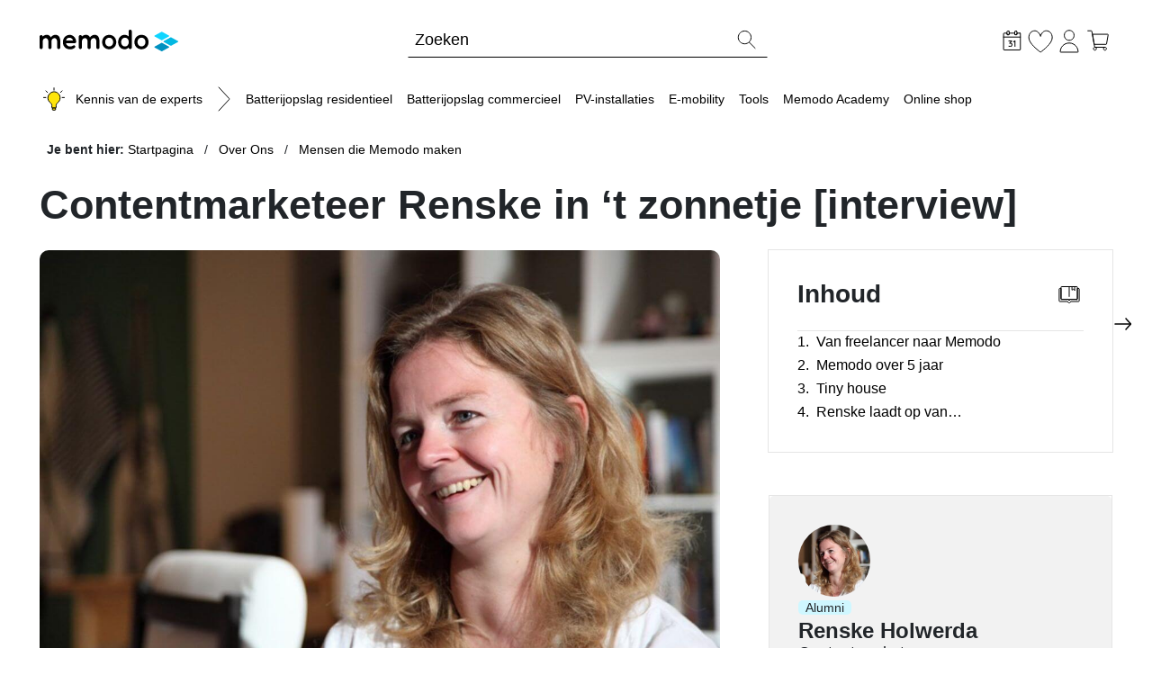

--- FILE ---
content_type: text/html; charset=utf-8
request_url: https://www.memodo.nl/m/over-ons/mensen-memodo/onze-mensen/contentmarketeer/
body_size: 18503
content:
<!DOCTYPE html>
<html lang="nl">

<head>
<meta charset="utf-8">
<!-- 
	This website is powered by TYPO3 - inspiring people to share!
	TYPO3 is a free open source Content Management Framework initially created by Kasper Skaarhoj and licensed under GNU/GPL.
	TYPO3 is copyright 1998-2025 of Kasper Skaarhoj. Extensions are copyright of their respective owners.
	Information and contribution at https://typo3.org/
-->



<title>Contentmarketeer Renske in ‘t zonnetje - Memodo</title>
<meta name="generator" content="TYPO3 CMS">
<meta name="description" content="Renske heeft een passie voor cleantech en contentmarketing. Lees hier meer!">
<meta name="robots" content="noodp,noindex,nofollow">
<meta name="viewport" content="width=device-width">
<meta property="og:title" content="Contentmarketeer Renske in ‘t zonnetje [interview]">
<meta property="og:description" content="Renske heeft een passie voor cleantech en contentmarketing. Lees hier meer!">
<meta property="og:image" content="https://www.memodo.nl/m/fileadmin/_processed_/5/b/csm_Afbeelding-blog-Renske-Holwerda-in-t-zonnetje_c32d7d76d2.jpeg">
<meta name="twitter:card" content="summary">
<meta name="twitter:title" content="Contentmarketeer Renske in ‘t zonnetje [interview]">
<meta name="twitter:description" content="Renske heeft een passie voor cleantech en contentmarketing. Lees hier meer!">
<meta name="twitter:image" content="https://www.memodo.nl/m/fileadmin/_processed_/5/b/csm_Afbeelding-blog-Renske-Holwerda-in-t-zonnetje_c32d7d76d2.jpeg">

<link rel="shortcut icon" type="image/x-icon" href="https://www.memodo.nl/m/typo3conf/ext/sitepackage/Sites/Main/Resources/Public/Icons/favicon.ico"><script src="https://cloud.ccm19.de/app.js?apiKey=326d043b005178b06b2d3140be6278fe4b4110b886e68a94&amp;domain=66ed8b81dc8c34af5c075092" referrerpolicy="origin"></script><script type="text/javascript">
var datamintsConfig = {lightbox: 1, datamintsJobs: 1};
</script><meta http-equiv="Content-Security-Policy" content="default-src 'self'; script-src 'self' 'unsafe-inline' 'unsafe-eval' https://player.podigee-cdn.net https://www.google.com https://www.gstatic.com https://widget-v1.reviewforest.org/scripts.js https://www.googletagmanager.com https://googleads.g.doubleclick.net https://secure.mali4blat.com https://js-eu1.hs-scripts.com https://js-eu1.hs-analytics.net https://js-eu1.hs-banner.com https://js-eu1.hsforms.net https://*.hotjar.com https://*.facebook.net https://*.elfsight.com https://cloud.ccm19.de https://load.metrics.memodo.at https://metrics.memodo.at https://load.metrics.memodo-shop.com https://metrics.memodo-shop.com https://load.metrics.memodo.cz https://metrics.memodo.cz https://load.metrics.memodo.it https://metrics.memodo.it https://load.metrics.memodo.de https://metrics.memodo.de https://load.metrics.memodo.nl https://metrics.memodo.nl https://load.metrics.memodo.pl https://metrics.memodo.pl https://api-v4.trbo.com https://collect.trbo.com https://track2.trbo.com https://static.trbo.com https://newsletter-api.trbo.com https://charger-v2.trbo.com https://static-v2.trbo.com https://www.youtube.com https://www.gstatic.com; style-src 'self' https://player.podigee-cdn.net https://*.hotjar.com https://cloud.ccm19.de 'unsafe-inline' static.trbo.com; img-src 'self' data: https://www.datamints.com https://www.memodo.de https://www.google.de https://www.google.com https://track-eu1.hubspot.com https://forms.hsforms.com https://forms-eu1.hsforms.com https://*.hotjar.com https://*.facebook.com https://www.googletagmanager.com https://px.ads.linkedin.com https://*.hubspotusercontent-eu1.net https://cloud.ccm19.de https://region1.analytics.google.com https://memodo.at https://memodo-shop.com https://memodo.cz https://memodo.it https://memodo.de https://memodo.nl https://memodo.pl https://static.trbo.com https://www.google.it https://stats.g.doubleclick.net https://collect.trbo.com https://trbo.com; frame-src 'self' https://www.google.com https://player.podigee-cdn.net https://memodo.podigee.io https://www.youtube-nocookie.com https://www.youtube.com https://ssl.webpack.de https://office.memodo.de https://td.doubleclick.net/ https://forms-eu1.hsforms.com/ https://app1.edoobox.com https://w.soundcloud.com https://cloud.ccm19.de https://www.googletagmanager.com https://memodo-gmbh.jobs.personio.de https://collect.trbo.com https://memodo.at https://memodo-shop.com https://memodo.cz https://memodo.it https://memodo.de https://memodo.nl https://memodo.pl https://charger-v2.trbo.com; font-src 'self' https://*.hotjar.com https://player.podigee-cdn.net data:; connect-src 'self' https://api.reviewforest.org https://region1.analytics.google.com https://region1.google-analytics.com https://stats.g.doubleclick.net https://www.google.de https://adservice.google.com https://forms-eu1.hsforms.com https://www.google.com https://googleads.g.doubleclick.net https://*.hotjar.com https://*.hotjar.io wss://*.hotjar.com https://*.facebook.net https://*.elfsight.com https://cloud.ccm19.de https://memodo.at https://memodo-shop.com https://memodo.cz https://memodo.it https://memodo.de https://memodo.nl https://memodo.pl https://track2.trbo.com https://trbo.com https://data.trbo.com https://charger-v2.trbo.com;"><script type="text/javascript"> var jwtAuthentication = {tRootPath: "/m/", sRootPath: "/", }; </script>


<link rel="stylesheet" href="https://www.memodo.nl/m/typo3conf/ext/sitepackage/Sites/NL/Resources/Public/Styles/app.css?1760953835" media="all">
<style>
/*<![CDATA[*/
<!-- 
/*27724531d6420e518bdafd992a744ca0*/
input,textarea{-webkit-appearance:none;appearance:none}input[type=checkbox],textarea[type=checkbox]{-webkit-appearance:checkbox;appearance:checkbox}input[type=radio],textarea[type=radio]{-webkit-appearance:radio;appearance:radio}

-->
/*]]>*/
</style>




</head>

<body data-backendlayout="guideline" data-accent-color="">



    



    
    <header class="header">
        <div class="header__inner">

            <div class="header__logo">
                <a href="https://www.memodo.nl/" target="_self" class="header__logo-link"><img src="https://www.memodo.nl/m/typo3conf/ext/sitepackage/Sites/Main/Resources/Public/Images/logo.svg" width="154" height="24"   alt="Memodo" title="Memodo" ></a>
            </div>

            <div class="header__search header-search">
                
                        <form class="datamintssearch-form" action="https://www.memodo.nl/m/search-results/" method="get">
                            <div class="datamintssearch-form__input">
                                <input autocomplete="off" maxlength="100"
                                       placeholder="Zoeken"
                                       class="header-search__input" name="tx_datamintssearch_result[search][query]">
                                <div class="header-search__outline"></div>
                                <button class="header-search__close-button" type="button" data-search-toggle>
                                    <span class="header-search__button-text">
                                        Sluit zoekopdracht
                                    </span>

                                    <svg class="svg-inline svg-32/Schließen" width="32" height="32" viewBox="0 0 32 32" fill="none" xmlns="http://www.w3.org/2000/svg">
<path d="M3.74023 28.2602L28.2602 3.74023" stroke="black" stroke-linecap="round" stroke-linejoin="round"/>
<path d="M3.74023 3.74023L28.2602 28.2602" stroke="black" stroke-linecap="round" stroke-linejoin="round"/>
</svg>

                                </button>
                                <button class="header-search__button" type="submit">
                                    <span class="header-search__button-text">Voer je zoekopdracht in</span>
                                    <svg class="svg-inline svg-Lupe" width="25" height="24" viewBox="0 0 25 24" fill="none" xmlns="http://www.w3.org/2000/svg">
                                    <path d="M10.416 16.6875C14.351 16.6875 17.541 13.4975 17.541 9.5625C17.541 5.62747 14.351 2.4375 10.416 2.4375C6.48099 2.4375 3.29102 5.62747 3.29102 9.5625C3.29102 13.4975 6.48099 16.6875 10.416 16.6875Z" stroke="black" stroke-miterlimit="10"></path>
                                    <path d="M15.291 14.8125L22.041 21.5625" stroke="black" stroke-miterlimit="10" stroke-linecap="round"></path>
                                    </svg>
                                </button>
                            </div>
                        </form>
                    
            </div>
            <div class="header__search-results">
                <div class="header__search-results-inner">
                    <div class="searchresults">
                        <div class="searchresults__inner">
                            <div class="searchresults__panel">
                                <div class="searchresults__loading">
                                    <div class="searchresults__loading-inner">
                                        <div class="searchresults__loading-icon">
                                            <svg version="1.1" id="L9" xmlns="http://www.w3.org/2000/svg" xmlns:xlink="http://www.w3.org/1999/xlink" x="0px" y="0px"
                                                viewBox="0 0 100 100" enable-background="new 0 0 0 0" xml:space="preserve">
                                                    <path d="M73,50c0-12.7-10.3-23-23-23S27,37.3,27,50 M30.9,50c0-10.5,8.5-19.1,19.1-19.1S69.1,39.5,69.1,50">
                                                    <animateTransform
                                                        attributeName="transform"
                                                        attributeType="XML"
                                                        type="rotate"
                                                        dur="1s"
                                                        from="0 50 50"
                                                        to="360 50 50"
                                                        repeatCount="indefinite" />
                                                </path>
                                            </svg>
                                        </div>
                                        <div class="searchresults__loading-text"></div>
                                    </div>
                                </div>
                                <div class="searchresults__results"></div>
                                <div class="searchresults__panel-close">
                                    <button id="search-close" class="searchresults__panel-close-button"
                                            title="Sluiten">
                                        <svg class="svg-inline svg-icon-schliessen-kontur" width="26" height="26" viewBox="0 0 26 26" fill="none" xmlns="http://www.w3.org/2000/svg">
<g id="icon-schliessen-kontur">
<path id="Vector" d="M1 25L25 1" stroke="black" stroke-width="0.978793" stroke-linecap="round" stroke-linejoin="round"/>
<path id="Vector_2" d="M1 1L25 25" stroke="black" stroke-width="0.978793" stroke-linecap="round" stroke-linejoin="round"/>
</g>
</svg>

                                    </button>
                                </div>
                            </div>
                        </div>
                    </div>
                </div>
            </div>

            <div class="header__tools">
                

<ul class="header-tools">
    
    
    <li data-item="header-search-toggle-tool"
        class="header-tools__item header-tool header-tool__logged-out">
        <div class="header-tool__icon">
            <a href="javascript:void(0);"
               title="Zoeken"
               data-search-toggle
            >
                
                    <svg class="svg-inline svg-32/Lupe" width="32" height="32" viewBox="0 0 32 32" fill="none" xmlns="http://www.w3.org/2000/svg">
<path d="M13 22.25C18.2467 22.25 22.5 17.9967 22.5 12.75C22.5 7.50329 18.2467 3.25 13 3.25C7.75329 3.25 3.5 7.50329 3.5 12.75C3.5 17.9967 7.75329 22.25 13 22.25Z" stroke="black" stroke-miterlimit="10"/>
<path d="M19.5 19.75L28.5 28.75" stroke="black" stroke-miterlimit="10" stroke-linecap="round"/>
</svg>

                
            </a>
        </div>
        <div class="header-tool__label">
            Zoeken
        </div>
        <div class="header-tool__count"></div>
    </li>


    
        
    <li data-item="header-calendar-tool"
        class="header-tools__item header-tool header-tool__logged-out">
        <div class="header-tool__icon">
            <a href="https://www.memodo.nl/m/evenementen/"
               title="Evenementen"
               
            >
                
                    <svg class="svg-inline svg-32/Event" width="32" height="32" viewBox="0 0 32 32" fill="none" xmlns="http://www.w3.org/2000/svg">
<path d="M25.7598 12.1997L7.06982 12.1597" stroke="black" stroke-linecap="round" stroke-linejoin="round"/>
<path d="M25.2596 7.83936H21.9596V9.07936C21.9596 9.35936 21.7396 9.57936 21.4596 9.57936H20.0096C19.7296 9.57936 19.5096 9.35936 19.5096 9.07936V7.83936H13.3296V9.07936C13.3296 9.35936 13.1096 9.57936 12.8296 9.57936H11.3796C11.0996 9.57936 10.8796 9.35936 10.8796 9.07936V7.83936H7.57959C7.29959 7.83936 7.07959 8.05936 7.07959 8.33936V26.0294C7.07959 26.3094 7.29959 26.5294 7.57959 26.5294H25.2696C25.5496 26.5294 25.7696 26.3094 25.7696 26.0294V8.33936C25.7696 8.05936 25.5496 7.83936 25.2696 7.83936H25.2596Z" stroke="black" stroke-linecap="round" stroke-linejoin="round"/>
<path d="M12.8196 5.55957H11.3696C11.0935 5.55957 10.8696 5.78343 10.8696 6.05957V9.07957C10.8696 9.35571 11.0935 9.57957 11.3696 9.57957H12.8196C13.0958 9.57957 13.3196 9.35571 13.3196 9.07957V6.05957C13.3196 5.78343 13.0958 5.55957 12.8196 5.55957Z" stroke="black" stroke-linecap="round" stroke-linejoin="round"/>
<path d="M21.4598 5.55957H20.0098C19.7336 5.55957 19.5098 5.78343 19.5098 6.05957V9.07957C19.5098 9.35571 19.7336 9.57957 20.0098 9.57957H21.4598C21.7359 9.57957 21.9598 9.35571 21.9598 9.07957V6.05957C21.9598 5.78343 21.7359 5.55957 21.4598 5.55957Z" stroke="black" stroke-linecap="round" stroke-linejoin="round"/>
<path d="M13.0536 21.7031C13.1077 21.7031 13.1651 21.7133 13.2259 21.7335C13.2867 21.7471 13.3542 21.7808 13.4286 21.8349C13.5501 21.943 13.6954 22.0341 13.8643 22.1085C14.0399 22.176 14.2392 22.2098 14.4621 22.2098C14.712 22.2098 14.9451 22.1524 15.1612 22.0375C15.3774 21.9159 15.553 21.7471 15.6882 21.5309C15.8233 21.3147 15.8908 21.058 15.8908 20.7608C15.8908 20.4568 15.8266 20.2103 15.6983 20.0211C15.5699 19.8252 15.4044 19.68 15.2018 19.5854C14.9991 19.4841 14.7863 19.4334 14.5634 19.4334C14.4351 19.4334 14.327 19.4469 14.2392 19.4739C14.1514 19.4942 14.0669 19.5179 13.9859 19.5449C13.9048 19.5651 13.817 19.5753 13.7224 19.5753C13.5941 19.5753 13.4927 19.5314 13.4184 19.4435C13.3441 19.349 13.307 19.2375 13.307 19.1092C13.307 19.0281 13.3238 18.9572 13.3576 18.8964C13.3914 18.8356 13.4387 18.768 13.4995 18.6937L15.374 16.6874L15.597 16.8901H12.9118C12.7767 16.8901 12.6618 16.8462 12.5673 16.7584C12.4795 16.6638 12.4355 16.549 12.4355 16.4139C12.4355 16.2855 12.4795 16.1774 12.5673 16.0896C12.6618 16.0018 12.7767 15.9579 12.9118 15.9579H16.1137C16.2894 15.9579 16.4177 16.0086 16.4988 16.1099C16.5866 16.2112 16.6305 16.3294 16.6305 16.4645C16.6305 16.5388 16.6102 16.6098 16.5697 16.6773C16.5359 16.7449 16.492 16.809 16.438 16.8698L14.5533 18.8964L14.3 18.6228C14.354 18.5958 14.4452 18.5688 14.5736 18.5417C14.7019 18.5147 14.8066 18.5012 14.8877 18.5012C15.2727 18.5012 15.6172 18.5992 15.9212 18.7951C16.2319 18.991 16.4717 19.2544 16.6406 19.5854C16.8163 19.9097 16.9041 20.2778 16.9041 20.6899C16.9041 21.183 16.7926 21.6119 16.5697 21.9767C16.3468 22.3347 16.036 22.6117 15.6375 22.8076C15.2457 23.0035 14.7931 23.1015 14.2797 23.1015C14.023 23.1015 13.7663 23.0677 13.5096 23.0001C13.2597 22.9258 13.0435 22.8211 12.8611 22.686C12.7463 22.6185 12.6686 22.5475 12.6281 22.4732C12.5875 22.3922 12.5673 22.3145 12.5673 22.2402C12.5673 22.1118 12.6112 21.9902 12.699 21.8754C12.7936 21.7606 12.9118 21.7031 13.0536 21.7031Z" fill="black"/>
<path d="M19.7737 23.0001C19.6183 23.0001 19.49 22.9528 19.3887 22.8583C19.2873 22.7569 19.2367 22.632 19.2367 22.4834V17.0522L19.3684 17.2346L18.426 17.8932C18.345 17.9608 18.247 17.9946 18.1322 17.9946C17.9971 17.9946 17.8755 17.9439 17.7674 17.8426C17.6661 17.7345 17.6154 17.6095 17.6154 17.4677C17.6154 17.292 17.7032 17.1468 17.8789 17.032L19.4191 16.0086C19.4798 15.968 19.544 15.941 19.6116 15.9275C19.6859 15.914 19.7534 15.9072 19.8142 15.9072C19.9696 15.9072 20.0946 15.9579 20.1891 16.0592C20.2837 16.1538 20.331 16.2754 20.331 16.424V22.4834C20.331 22.632 20.277 22.7569 20.1689 22.8583C20.0675 22.9528 19.9358 23.0001 19.7737 23.0001Z" fill="black"/>
</svg>

                
            </a>
        </div>
        <div class="header-tool__label">
            Evenementen
        </div>
        <div class="header-tool__count"></div>
    </li>

    
        
    <li data-item="header-notifications-tool"
        class="header-tools__item header-tool header-tool__logged-out">
        <div class="header-tool__icon">
            <a href="https://www.memodo.nl/m/berichten/"
               title="Berichten"
               
            >
                
                    <svg class="svg-inline svg-32/Glocke" width="32" height="32" viewBox="0 0 32 32" fill="none" xmlns="http://www.w3.org/2000/svg">
<path d="M16.0003 6.00006C16.8121 6.00006 17.4703 5.34192 17.4703 4.53006C17.4703 3.7182 16.8121 3.06006 16.0003 3.06006C15.1884 3.06006 14.5303 3.7182 14.5303 4.53006C14.5303 5.34192 15.1884 6.00006 16.0003 6.00006Z" stroke="black" stroke-miterlimit="10"/>
<path d="M23.1302 19.3803V14.0903C23.1302 10.1703 20.2602 6.74026 16.4702 6.49026C12.3202 6.21026 8.86019 9.61026 8.86019 13.8403V19.3803C8.86019 20.2203 8.69019 21.0503 8.36019 21.8203L7.03019 24.9003C6.91019 25.1703 7.10019 25.4703 7.39019 25.4703H24.6102C24.8902 25.4703 25.0802 25.1703 24.9702 24.9003L23.6402 21.8203C23.3102 21.0503 23.1402 20.2203 23.1402 19.3803H23.1302Z" stroke="black" stroke-miterlimit="10"/>
<path d="M12 25.4702C12.77 27.2402 13.95 28.4702 16 28.4702C18.05 28.4702 19.23 27.2402 20 25.4702" stroke="black" stroke-miterlimit="10"/>
</svg>

                
            </a>
        </div>
        <div class="header-tool__label">
            Berichten
        </div>
        <div class="header-tool__count"></div>
    </li>

    
        
    <li data-item="header-favourites-tool"
        class="header-tools__item header-tool header-tool__logged-out">
        <div class="header-tool__icon">
            <a href="https://www.memodo.nl/note"
               title="Favorieten"
               
            >
                
                    <svg class="svg-inline svg-32/Herz" width="32" height="32" viewBox="0 0 32 32" fill="none" xmlns="http://www.w3.org/2000/svg">
<path d="M16.1499 10.95C15.1499 7.94996 12.5399 5.20996 9.8899 5.20996C6.1699 5.20996 3.1499 7.94996 3.1499 12.95C3.1499 19.33 13.9499 27.37 15.8599 28.75C16.0299 28.88 16.2599 28.88 16.4399 28.75C18.3599 27.37 29.1499 19.33 29.1499 12.95C29.1499 7.94996 26.1299 5.20996 22.4099 5.20996C19.3799 5.20996 17.1499 7.94996 16.1499 10.95Z" stroke="black" stroke-linecap="round" stroke-linejoin="round"/>
</svg>

                
            </a>
        </div>
        <div class="header-tool__label">
            Favorieten
        </div>
        <div class="header-tool__count"></div>
    </li>

    
        
    <li data-item="header-account-tool"
        class="header-tools__item header-tool header-tool__logged-out">
        <div class="header-tool__icon">
            <a href="https://www.memodo.nl/account/login/"
               title="Mijn account"
               
            >
                
                    <svg class="svg-inline svg-32/Mein Account" width="32" height="32" viewBox="0 0 32 32" fill="none" xmlns="http://www.w3.org/2000/svg">
<path d="M21.4203 10.2802C21.4203 11.3702 21.1803 12.3302 20.6903 13.1602C20.2003 13.9902 19.5503 14.6402 18.7303 15.1102C17.9103 15.5702 17.0003 15.8102 15.9903 15.8102C14.9803 15.8102 14.0703 15.5802 13.2503 15.1102C12.4303 14.6402 11.7803 14.0002 11.3003 13.1602C10.8203 12.3202 10.5703 11.3702 10.5703 10.2802C10.5703 9.19023 10.8103 8.23023 11.3003 7.40023C11.7903 6.57023 12.4403 5.92023 13.2503 5.45023C14.0703 4.98023 14.9803 4.74023 15.9903 4.74023C17.0003 4.74023 17.9203 4.98023 18.7303 5.45023C19.5503 5.92023 20.2003 6.57023 20.6903 7.40023C21.1703 8.23023 21.4203 9.19023 21.4203 10.2802Z" stroke="black" stroke-miterlimit="10"/>
<path d="M25.4401 28.9803H6.56011C6.28011 28.9803 6.04011 28.7403 6.05011 28.4603C6.12011 26.6703 6.56011 25.0803 7.38011 23.6903C8.27011 22.1603 9.47011 20.9703 10.9701 20.1003C12.4701 19.2303 14.1501 18.8003 16.0001 18.8003C17.8501 18.8003 19.5301 19.2303 21.0301 20.1003C22.5301 20.9703 23.7301 22.1603 24.6201 23.6903C25.4301 25.0803 25.8701 26.6703 25.9401 28.4603C25.9501 28.7403 25.7201 28.9803 25.4301 28.9803H25.4401Z" stroke="black" stroke-miterlimit="10"/>
</svg>

                
            </a>
        </div>
        <div class="header-tool__label">
            Mijn account
        </div>
        <div class="header-tool__count"></div>
    </li>

    
        
    <li data-item="header-cart-tool"
        class="header-tools__item header-tool header-tool__logged-out">
        <div class="header-tool__icon">
            <a href="https://www.memodo.nl/checkout/confirm"
               title="Winkelwagen"
               
            >
                
                    <svg class="svg-inline svg-32/Einkaufswagen" width="32" height="32" viewBox="0 0 32 32" fill="none" xmlns="http://www.w3.org/2000/svg">
<path d="M24.98 20.2898H11.8L9.80005 9.06982H26.8C27.11 9.06982 27.3501 9.34982 27.2901 9.65982L25.47 19.8798C25.43 20.1198 25.22 20.2898 24.98 20.2898Z" stroke="black" stroke-miterlimit="10"/>
<path d="M23.79 23.5H12.76C12.52 23.5 12.31 23.33 12.27 23.09L11.02 15.92L9.90995 9.66996L9.06995 5.60996C9.01995 5.37996 8.81995 5.20996 8.57995 5.20996H4.69995" stroke="black" stroke-miterlimit="10" stroke-linecap="round"/>
<path d="M14.23 25.1498C14.23 24.2398 13.49 23.5098 12.59 23.5098C11.69 23.5098 10.97 24.2498 10.97 25.1498C10.97 26.0498 11.68 26.7898 12.59 26.7898C13.5 26.7898 14.23 26.0498 14.23 25.1498Z" stroke="black" stroke-miterlimit="10"/>
<path d="M25.4199 25.1498C25.4199 24.2398 24.6799 23.5098 23.7799 23.5098C22.8799 23.5098 22.1599 24.2498 22.1599 25.1498C22.1599 26.0498 22.8699 26.7898 23.7799 26.7898C24.6899 26.7898 25.4199 26.0498 25.4199 25.1498Z" stroke="black" stroke-miterlimit="10"/>
</svg>

                
            </a>
        </div>
        <div class="header-tool__label">
            Winkelwagen
        </div>
        <div class="header-tool__count"></div>
    </li>

    
</ul>



            </div>

            <div class="header__toggle">
                <button class="header-toggler" type="button">
                    <svg width="28" height="20" viewBox="0 0 28 20" fill="none" xmlns="http://www.w3.org/2000/svg">
                        <path d="M1 1H27" stroke="black" stroke-miterlimit="10" stroke-linecap="round"/>
                        <path d="M1 10H27" stroke="black" stroke-miterlimit="10" stroke-linecap="round"/>
                        <path d="M1 19H27" stroke="black" stroke-miterlimit="10" stroke-linecap="round"/>
                    </svg>
                </button>
            </div>

        </div>

        
    <nav class="header__navigation" role="navigation" aria-label="Navigation" aria-expanded="false">

        <ul class="header-navigation" aria-label="Navigation">
            <li class="header-navigation__scroller-arrow header-navigation__scroller-arrow--left" aria-hidden="true">
                <span><svg class="svg-inline svg-32/Zurück" width="32" height="32" viewBox="0 0 32 32" fill="none" xmlns="http://www.w3.org/2000/svg">
<path d="M21.9107 3L10.2307 15.66C10.0507 15.85 10.0507 16.15 10.2307 16.34L21.9107 29" stroke="black" stroke-miterlimit="10"/>
<path d="M21.9107 3L10.2307 15.66C10.0507 15.85 10.0507 16.15 10.2307 16.34L21.9107 29" stroke="black" stroke-miterlimit="10" stroke-linecap="round"/>
</svg>
</span>
            </li>
            <li class="header-navigation__label" aria-hidden="false">
                
                
                <a class="header-navigation-label" href="/m/" title="Kennis van de experts">
                    <span><svg class="svg-inline svg-32/Gühbirne-Gelb" width="32" height="32" viewBox="0 0 32 32" fill="none" xmlns="http://www.w3.org/2000/svg">
<g id="Icons/32/Gu&#204;&#136;hbirne">
<g id="icon-gluehbirne-kontur">
<path id="Vector" d="M14.29 25.86H17.7V27.81C17.7 28.09 17.48 28.31 17.2 28.31H14.79C14.51 28.31 14.29 28.09 14.29 27.81V25.86Z" fill="#FFE50B" stroke="black" stroke-miterlimit="10"/>
<g id="Group">
<path id="Vector_2" d="M15.21 7.99C12.35 8.31 9.56 11.1 9.24 13.96C8.95 16.58 10.15 18.95 12.1 20.31C13.03 20.96 13.61 22 13.61 23.13C13.61 23.41 13.61 23.61 13.61 23.61C13.61 23.63 13.61 23.64 13.61 23.66C13.61 23.67 13.61 23.69 13.61 23.7V25.44C13.61 25.67 13.8 25.85 14.02 25.85H17.98C18.21 25.85 18.39 25.66 18.39 25.44V23.71V23.13C18.39 21.98 19 20.96 19.93 20.29C21.66 19.06 22.8 17.04 22.8 14.75C22.8 10.73 19.32 7.53 15.21 7.99Z" fill="#FFE50B" stroke="black" stroke-miterlimit="10"/>
<path id="Vector_3" d="M16 3.69V6.12" stroke="black" stroke-miterlimit="10" stroke-linecap="round"/>
<g id="Group_2">
<path id="Vector_4" d="M25.07 14.37H27.5" stroke="black" stroke-miterlimit="10" stroke-linecap="round"/>
<path id="Vector_5" d="M4.5 14.37H6.93" stroke="black" stroke-miterlimit="10" stroke-linecap="round"/>
</g>
<g id="Group_3">
<path id="Vector_6" d="M7 6.95L8.72 8.68" stroke="black" stroke-miterlimit="10" stroke-linecap="round"/>
<path id="Vector_7" d="M23.28 8.68L25 6.95" stroke="black" stroke-miterlimit="10" stroke-linecap="round"/>
</g>
</g>
</g>
</g>
</svg>
</span>
                    <span class="navigation-item__title">Kennis van de experts</span>
                    <span><svg class="svg-inline svg-32/Weiter" width="32" height="32" viewBox="0 0 32 32" fill="none" xmlns="http://www.w3.org/2000/svg">
<path d="M10.0898 3L21.7698 15.66C21.9498 15.85 21.9498 16.15 21.7698 16.34L10.0898 29" stroke="black" stroke-miterlimit="10" stroke-linecap="round"/>
</svg>
</span>
                </a>
            </li>
            <li class="header-navigation__tools">
                <div class="header-navigation-tools">
                    <div class="header-navigation-tools__close" tabindex="0">
                        <svg width="32" height="32" viewBox="0 0 32 32" fill="none" xmlns="http://www.w3.org/2000/svg">
                            <path d="M3.74023 28.2602L28.2602 3.74023" stroke="black" stroke-linecap="round"
                                  stroke-linejoin="round"/>
                            <path d="M3.74023 3.74023L28.2602 28.2602" stroke="black" stroke-linecap="round"
                                  stroke-linejoin="round"/>
                        </svg>
                    </div>
                    

<ul class="header-tools">
    
    
    <li data-item="header-search-toggle-tool"
        class="header-tools__item header-tool header-tool__logged-out">
        <div class="header-tool__icon">
            <a href="javascript:void(0);"
               title="Zoeken"
               data-search-toggle
            >
                
                    <svg class="svg-inline svg-32/Lupe" width="32" height="32" viewBox="0 0 32 32" fill="none" xmlns="http://www.w3.org/2000/svg">
<path d="M13 22.25C18.2467 22.25 22.5 17.9967 22.5 12.75C22.5 7.50329 18.2467 3.25 13 3.25C7.75329 3.25 3.5 7.50329 3.5 12.75C3.5 17.9967 7.75329 22.25 13 22.25Z" stroke="black" stroke-miterlimit="10"/>
<path d="M19.5 19.75L28.5 28.75" stroke="black" stroke-miterlimit="10" stroke-linecap="round"/>
</svg>

                
            </a>
        </div>
        <div class="header-tool__label">
            Zoeken
        </div>
        <div class="header-tool__count"></div>
    </li>


    
        
    <li data-item="header-calendar-tool"
        class="header-tools__item header-tool header-tool__logged-out">
        <div class="header-tool__icon">
            <a href="https://www.memodo.nl/m/evenementen/"
               title="Evenementen"
               
            >
                
                    <svg class="svg-inline svg-32/Event" width="32" height="32" viewBox="0 0 32 32" fill="none" xmlns="http://www.w3.org/2000/svg">
<path d="M25.7598 12.1997L7.06982 12.1597" stroke="black" stroke-linecap="round" stroke-linejoin="round"/>
<path d="M25.2596 7.83936H21.9596V9.07936C21.9596 9.35936 21.7396 9.57936 21.4596 9.57936H20.0096C19.7296 9.57936 19.5096 9.35936 19.5096 9.07936V7.83936H13.3296V9.07936C13.3296 9.35936 13.1096 9.57936 12.8296 9.57936H11.3796C11.0996 9.57936 10.8796 9.35936 10.8796 9.07936V7.83936H7.57959C7.29959 7.83936 7.07959 8.05936 7.07959 8.33936V26.0294C7.07959 26.3094 7.29959 26.5294 7.57959 26.5294H25.2696C25.5496 26.5294 25.7696 26.3094 25.7696 26.0294V8.33936C25.7696 8.05936 25.5496 7.83936 25.2696 7.83936H25.2596Z" stroke="black" stroke-linecap="round" stroke-linejoin="round"/>
<path d="M12.8196 5.55957H11.3696C11.0935 5.55957 10.8696 5.78343 10.8696 6.05957V9.07957C10.8696 9.35571 11.0935 9.57957 11.3696 9.57957H12.8196C13.0958 9.57957 13.3196 9.35571 13.3196 9.07957V6.05957C13.3196 5.78343 13.0958 5.55957 12.8196 5.55957Z" stroke="black" stroke-linecap="round" stroke-linejoin="round"/>
<path d="M21.4598 5.55957H20.0098C19.7336 5.55957 19.5098 5.78343 19.5098 6.05957V9.07957C19.5098 9.35571 19.7336 9.57957 20.0098 9.57957H21.4598C21.7359 9.57957 21.9598 9.35571 21.9598 9.07957V6.05957C21.9598 5.78343 21.7359 5.55957 21.4598 5.55957Z" stroke="black" stroke-linecap="round" stroke-linejoin="round"/>
<path d="M13.0536 21.7031C13.1077 21.7031 13.1651 21.7133 13.2259 21.7335C13.2867 21.7471 13.3542 21.7808 13.4286 21.8349C13.5501 21.943 13.6954 22.0341 13.8643 22.1085C14.0399 22.176 14.2392 22.2098 14.4621 22.2098C14.712 22.2098 14.9451 22.1524 15.1612 22.0375C15.3774 21.9159 15.553 21.7471 15.6882 21.5309C15.8233 21.3147 15.8908 21.058 15.8908 20.7608C15.8908 20.4568 15.8266 20.2103 15.6983 20.0211C15.5699 19.8252 15.4044 19.68 15.2018 19.5854C14.9991 19.4841 14.7863 19.4334 14.5634 19.4334C14.4351 19.4334 14.327 19.4469 14.2392 19.4739C14.1514 19.4942 14.0669 19.5179 13.9859 19.5449C13.9048 19.5651 13.817 19.5753 13.7224 19.5753C13.5941 19.5753 13.4927 19.5314 13.4184 19.4435C13.3441 19.349 13.307 19.2375 13.307 19.1092C13.307 19.0281 13.3238 18.9572 13.3576 18.8964C13.3914 18.8356 13.4387 18.768 13.4995 18.6937L15.374 16.6874L15.597 16.8901H12.9118C12.7767 16.8901 12.6618 16.8462 12.5673 16.7584C12.4795 16.6638 12.4355 16.549 12.4355 16.4139C12.4355 16.2855 12.4795 16.1774 12.5673 16.0896C12.6618 16.0018 12.7767 15.9579 12.9118 15.9579H16.1137C16.2894 15.9579 16.4177 16.0086 16.4988 16.1099C16.5866 16.2112 16.6305 16.3294 16.6305 16.4645C16.6305 16.5388 16.6102 16.6098 16.5697 16.6773C16.5359 16.7449 16.492 16.809 16.438 16.8698L14.5533 18.8964L14.3 18.6228C14.354 18.5958 14.4452 18.5688 14.5736 18.5417C14.7019 18.5147 14.8066 18.5012 14.8877 18.5012C15.2727 18.5012 15.6172 18.5992 15.9212 18.7951C16.2319 18.991 16.4717 19.2544 16.6406 19.5854C16.8163 19.9097 16.9041 20.2778 16.9041 20.6899C16.9041 21.183 16.7926 21.6119 16.5697 21.9767C16.3468 22.3347 16.036 22.6117 15.6375 22.8076C15.2457 23.0035 14.7931 23.1015 14.2797 23.1015C14.023 23.1015 13.7663 23.0677 13.5096 23.0001C13.2597 22.9258 13.0435 22.8211 12.8611 22.686C12.7463 22.6185 12.6686 22.5475 12.6281 22.4732C12.5875 22.3922 12.5673 22.3145 12.5673 22.2402C12.5673 22.1118 12.6112 21.9902 12.699 21.8754C12.7936 21.7606 12.9118 21.7031 13.0536 21.7031Z" fill="black"/>
<path d="M19.7737 23.0001C19.6183 23.0001 19.49 22.9528 19.3887 22.8583C19.2873 22.7569 19.2367 22.632 19.2367 22.4834V17.0522L19.3684 17.2346L18.426 17.8932C18.345 17.9608 18.247 17.9946 18.1322 17.9946C17.9971 17.9946 17.8755 17.9439 17.7674 17.8426C17.6661 17.7345 17.6154 17.6095 17.6154 17.4677C17.6154 17.292 17.7032 17.1468 17.8789 17.032L19.4191 16.0086C19.4798 15.968 19.544 15.941 19.6116 15.9275C19.6859 15.914 19.7534 15.9072 19.8142 15.9072C19.9696 15.9072 20.0946 15.9579 20.1891 16.0592C20.2837 16.1538 20.331 16.2754 20.331 16.424V22.4834C20.331 22.632 20.277 22.7569 20.1689 22.8583C20.0675 22.9528 19.9358 23.0001 19.7737 23.0001Z" fill="black"/>
</svg>

                
            </a>
        </div>
        <div class="header-tool__label">
            Evenementen
        </div>
        <div class="header-tool__count"></div>
    </li>

    
        
    <li data-item="header-notifications-tool"
        class="header-tools__item header-tool header-tool__logged-out">
        <div class="header-tool__icon">
            <a href="https://www.memodo.nl/m/berichten/"
               title="Berichten"
               
            >
                
                    <svg class="svg-inline svg-32/Glocke" width="32" height="32" viewBox="0 0 32 32" fill="none" xmlns="http://www.w3.org/2000/svg">
<path d="M16.0003 6.00006C16.8121 6.00006 17.4703 5.34192 17.4703 4.53006C17.4703 3.7182 16.8121 3.06006 16.0003 3.06006C15.1884 3.06006 14.5303 3.7182 14.5303 4.53006C14.5303 5.34192 15.1884 6.00006 16.0003 6.00006Z" stroke="black" stroke-miterlimit="10"/>
<path d="M23.1302 19.3803V14.0903C23.1302 10.1703 20.2602 6.74026 16.4702 6.49026C12.3202 6.21026 8.86019 9.61026 8.86019 13.8403V19.3803C8.86019 20.2203 8.69019 21.0503 8.36019 21.8203L7.03019 24.9003C6.91019 25.1703 7.10019 25.4703 7.39019 25.4703H24.6102C24.8902 25.4703 25.0802 25.1703 24.9702 24.9003L23.6402 21.8203C23.3102 21.0503 23.1402 20.2203 23.1402 19.3803H23.1302Z" stroke="black" stroke-miterlimit="10"/>
<path d="M12 25.4702C12.77 27.2402 13.95 28.4702 16 28.4702C18.05 28.4702 19.23 27.2402 20 25.4702" stroke="black" stroke-miterlimit="10"/>
</svg>

                
            </a>
        </div>
        <div class="header-tool__label">
            Berichten
        </div>
        <div class="header-tool__count"></div>
    </li>

    
        
    <li data-item="header-favourites-tool"
        class="header-tools__item header-tool header-tool__logged-out">
        <div class="header-tool__icon">
            <a href="https://www.memodo.nl/note"
               title="Favorieten"
               
            >
                
                    <svg class="svg-inline svg-32/Herz" width="32" height="32" viewBox="0 0 32 32" fill="none" xmlns="http://www.w3.org/2000/svg">
<path d="M16.1499 10.95C15.1499 7.94996 12.5399 5.20996 9.8899 5.20996C6.1699 5.20996 3.1499 7.94996 3.1499 12.95C3.1499 19.33 13.9499 27.37 15.8599 28.75C16.0299 28.88 16.2599 28.88 16.4399 28.75C18.3599 27.37 29.1499 19.33 29.1499 12.95C29.1499 7.94996 26.1299 5.20996 22.4099 5.20996C19.3799 5.20996 17.1499 7.94996 16.1499 10.95Z" stroke="black" stroke-linecap="round" stroke-linejoin="round"/>
</svg>

                
            </a>
        </div>
        <div class="header-tool__label">
            Favorieten
        </div>
        <div class="header-tool__count"></div>
    </li>

    
        
    <li data-item="header-account-tool"
        class="header-tools__item header-tool header-tool__logged-out">
        <div class="header-tool__icon">
            <a href="https://www.memodo.nl/account/login/"
               title="Mijn account"
               
            >
                
                    <svg class="svg-inline svg-32/Mein Account" width="32" height="32" viewBox="0 0 32 32" fill="none" xmlns="http://www.w3.org/2000/svg">
<path d="M21.4203 10.2802C21.4203 11.3702 21.1803 12.3302 20.6903 13.1602C20.2003 13.9902 19.5503 14.6402 18.7303 15.1102C17.9103 15.5702 17.0003 15.8102 15.9903 15.8102C14.9803 15.8102 14.0703 15.5802 13.2503 15.1102C12.4303 14.6402 11.7803 14.0002 11.3003 13.1602C10.8203 12.3202 10.5703 11.3702 10.5703 10.2802C10.5703 9.19023 10.8103 8.23023 11.3003 7.40023C11.7903 6.57023 12.4403 5.92023 13.2503 5.45023C14.0703 4.98023 14.9803 4.74023 15.9903 4.74023C17.0003 4.74023 17.9203 4.98023 18.7303 5.45023C19.5503 5.92023 20.2003 6.57023 20.6903 7.40023C21.1703 8.23023 21.4203 9.19023 21.4203 10.2802Z" stroke="black" stroke-miterlimit="10"/>
<path d="M25.4401 28.9803H6.56011C6.28011 28.9803 6.04011 28.7403 6.05011 28.4603C6.12011 26.6703 6.56011 25.0803 7.38011 23.6903C8.27011 22.1603 9.47011 20.9703 10.9701 20.1003C12.4701 19.2303 14.1501 18.8003 16.0001 18.8003C17.8501 18.8003 19.5301 19.2303 21.0301 20.1003C22.5301 20.9703 23.7301 22.1603 24.6201 23.6903C25.4301 25.0803 25.8701 26.6703 25.9401 28.4603C25.9501 28.7403 25.7201 28.9803 25.4301 28.9803H25.4401Z" stroke="black" stroke-miterlimit="10"/>
</svg>

                
            </a>
        </div>
        <div class="header-tool__label">
            Mijn account
        </div>
        <div class="header-tool__count"></div>
    </li>

    
        
    <li data-item="header-cart-tool"
        class="header-tools__item header-tool header-tool__logged-out">
        <div class="header-tool__icon">
            <a href="https://www.memodo.nl/checkout/confirm"
               title="Winkelwagen"
               
            >
                
                    <svg class="svg-inline svg-32/Einkaufswagen" width="32" height="32" viewBox="0 0 32 32" fill="none" xmlns="http://www.w3.org/2000/svg">
<path d="M24.98 20.2898H11.8L9.80005 9.06982H26.8C27.11 9.06982 27.3501 9.34982 27.2901 9.65982L25.47 19.8798C25.43 20.1198 25.22 20.2898 24.98 20.2898Z" stroke="black" stroke-miterlimit="10"/>
<path d="M23.79 23.5H12.76C12.52 23.5 12.31 23.33 12.27 23.09L11.02 15.92L9.90995 9.66996L9.06995 5.60996C9.01995 5.37996 8.81995 5.20996 8.57995 5.20996H4.69995" stroke="black" stroke-miterlimit="10" stroke-linecap="round"/>
<path d="M14.23 25.1498C14.23 24.2398 13.49 23.5098 12.59 23.5098C11.69 23.5098 10.97 24.2498 10.97 25.1498C10.97 26.0498 11.68 26.7898 12.59 26.7898C13.5 26.7898 14.23 26.0498 14.23 25.1498Z" stroke="black" stroke-miterlimit="10"/>
<path d="M25.4199 25.1498C25.4199 24.2398 24.6799 23.5098 23.7799 23.5098C22.8799 23.5098 22.1599 24.2498 22.1599 25.1498C22.1599 26.0498 22.8699 26.7898 23.7799 26.7898C24.6899 26.7898 25.4199 26.0498 25.4199 25.1498Z" stroke="black" stroke-miterlimit="10"/>
</svg>

                
            </a>
        </div>
        <div class="header-tool__label">
            Winkelwagen
        </div>
        <div class="header-tool__count"></div>
    </li>

    
</ul>



                </div>
            </li>
            <li class="header-navigation__item navigation-item--only-mobile">
                <a href="/m/" title="Kennis van de experts">
                    <span class="navigation-item__title">Kennis van de experts</span>
                </a>
            </li>
            



    <li class="header-navigation__item navigation-item  navigation-item--has-subpages">
        
                
    
            <a href="https://www.memodo.nl/m/batterijopslag-residentieel/" title="Batterijopslag residentieel" class="navigation-navigation-panel__5569">
                <span class="navigation-item__title navigation-item__title--has-subpages  "
                      title="Batterijopslag residentieel"
                      data-target="navigation-panel__5569">Batterijopslag residentieel</span>
            </a>
        

                

    <div id="navigation-panel__5569" class="navigation-item__panel navigation-panel">
        <div class="navigation-panel__head">
            
                <div class="navigation-panel__icon">
                    <svg class="svg-inline svg-48/Stromspeicher" width="48" height="48" viewBox="0 0 48 48" fill="none" xmlns="http://www.w3.org/2000/svg">
<path d="M35.6839 9.07506H30.7789V5.31006C30.7789 4.89006 30.4489 4.56006 30.0289 4.56006H19.0339C18.6139 4.56006 18.2839 4.89006 18.2839 5.31006V9.07506H13.3789C12.9589 9.07506 12.6289 9.42006 12.6289 9.82506V42.6601C12.6289 43.0801 12.9589 43.4101 13.3789 43.4101H35.6989C36.1189 43.4101 36.4489 43.0801 36.4489 42.6601V9.82506C36.4489 9.40506 36.1189 9.07506 35.6989 9.07506H35.6839Z" stroke="black" stroke-width="1.5" stroke-miterlimit="10"/>
<path d="M17.3398 38.4751H31.7248" stroke="black" stroke-width="1.5" stroke-miterlimit="10" stroke-linecap="round"/>
<path d="M17.3398 34.2148H31.7248" stroke="black" stroke-width="1.5" stroke-miterlimit="10" stroke-linecap="round"/>
<path d="M17.3398 30.0303H31.7248" stroke="black" stroke-width="1.5" stroke-miterlimit="10" stroke-linecap="round"/>
</svg>

                </div>
            
            <div class="navigation-panel__title"><span>Batterijopslag residentieel</span></div>
            <div class="navigation-panel__close" data-target="navigation-panel__5569">
                <svg class="svg-inline svg-32/Schließen" width="32" height="32" viewBox="0 0 32 32" fill="none" xmlns="http://www.w3.org/2000/svg">
<path d="M3.74023 28.2602L28.2602 3.74023" stroke="black" stroke-linecap="round" stroke-linejoin="round"/>
<path d="M3.74023 3.74023L28.2602 28.2602" stroke="black" stroke-linecap="round" stroke-linejoin="round"/>
</svg>

            </div>
        </div>
        <ul class="navigation-panel__groups">
            
                <li class="navigation-panel__self">
                    
    
            <a href="https://www.memodo.nl/m/batterijopslag-residentieel/" title="Batterijopslag residentieel" class="navigation-Batterijopslag residentieel">
                <span class="navigation-panel-group__title  ">
                    Overzicht
                </span>
            </a>
        


                </li>
            
            
                
    <li>
        <div class="navigation-panel-group  navigation-panel-group--has-subpages">
            
    
            <p title="Onderwerpen">
                <span class="navigation-panel-group__title navigation-panel-group__title--has-subpages navigation-panel-group__title--no-hover  "
                      title="Onderwerpen"
                      data-target="navigation-panel-group-list--5758">Onderwerpen</span>
            </p>
        

            <ul id="navigation-panel-group-list--5758" class="navigation-panel-group__list"
                aria-expanded="false">
                
                
                    <li>
                        
    
            <a href="https://www.memodo.nl/m/batterijopslag-residentieel/onderwerpen/#c45660" title="Thuisbatterijen" class="navigation-Thuisbatterijen">
                <span class="navigation-panel-group__item  ">
                    Thuisbatterijen
                </span>
            </a>
        


                    </li>
                
                    <li>
                        
    
            <a href="https://www.memodo.nl/m/batterijopslag-residentieel/onderwerpen/#c45656" title="Omvormers &amp; Optimizers" class="navigation-Omvormers &amp; Optimizers">
                <span class="navigation-panel-group__item  ">
                    Omvormers &amp; Optimizers
                </span>
            </a>
        


                    </li>
                
                    <li>
                        
    
            <a href="https://www.memodo.nl/m/batterijopslag-residentieel/onderwerpen/#c45662" title="Merken" class="navigation-Merken">
                <span class="navigation-panel-group__item  ">
                    Merken
                </span>
            </a>
        


                    </li>
                
            </ul>
        </div>
    </li>


            
        </ul>

    </div>


            
    </li>

    <li class="header-navigation__item navigation-item  navigation-item--has-subpages">
        
                
    
            <a href="https://www.memodo.nl/m/batterijopslag-commercieel/" title="Batterijopslag commercieel" class="navigation-navigation-panel__12366">
                <span class="navigation-item__title navigation-item__title--has-subpages  "
                      title="Batterijopslag commercieel"
                      data-target="navigation-panel__12366">Batterijopslag commercieel</span>
            </a>
        

                

    <div id="navigation-panel__12366" class="navigation-item__panel navigation-panel">
        <div class="navigation-panel__head">
            
                <div class="navigation-panel__icon">
                    <svg class="svg-inline svg-48/Gewerbespeicher" width="48" height="48" viewBox="0 0 48 48" fill="none" xmlns="http://www.w3.org/2000/svg">
<path d="M31.5 13.7699V5.71486C31.5 5.21986 30.93 4.93486 30.54 5.24986L18.975 14.2499C18.585 14.5499 18.015 14.2799 18.015 13.7849V5.71486C18.015 5.21986 17.445 4.93486 17.055 5.24986L4.785 14.7749C4.605 14.9099 4.5 15.1349 4.5 15.3599V41.2499C4.5 41.6549 4.83 41.9999 5.25 41.9999H44.265C44.67 41.9999 45.015 41.6699 45.015 41.2499V5.71486C45.015 5.21986 44.445 4.93486 44.055 5.24986L32.49 14.2499C32.1 14.5499 31.53 14.2799 31.53 13.7849L31.5 13.7699Z" stroke="black" stroke-width="1.5" stroke-miterlimit="10" stroke-linecap="round"/>
<path d="M30.75 31.125H40.5" stroke="black" stroke-width="1.5" stroke-miterlimit="10" stroke-linecap="round"/>
<path d="M10.5 31.125H20.25" stroke="black" stroke-width="1.5" stroke-miterlimit="10" stroke-linecap="round"/>
<path d="M15.375 36V26.25" stroke="black" stroke-width="1.5" stroke-miterlimit="10" stroke-linecap="round"/>
</svg>

                </div>
            
            <div class="navigation-panel__title"><span>Batterijopslag commercieel</span></div>
            <div class="navigation-panel__close" data-target="navigation-panel__12366">
                <svg class="svg-inline svg-32/Schließen" width="32" height="32" viewBox="0 0 32 32" fill="none" xmlns="http://www.w3.org/2000/svg">
<path d="M3.74023 28.2602L28.2602 3.74023" stroke="black" stroke-linecap="round" stroke-linejoin="round"/>
<path d="M3.74023 3.74023L28.2602 28.2602" stroke="black" stroke-linecap="round" stroke-linejoin="round"/>
</svg>

            </div>
        </div>
        <ul class="navigation-panel__groups">
            
                <li class="navigation-panel__self">
                    
    
            <a href="https://www.memodo.nl/m/batterijopslag-commercieel/" title="Batterijopslag commercieel" class="navigation-Batterijopslag commercieel">
                <span class="navigation-panel-group__title  ">
                    Overzicht
                </span>
            </a>
        


                </li>
            
            
                
    <li>
        <div class="navigation-panel-group  navigation-panel-group--has-subpages">
            
    
            <a href="https://www.memodo.nl/m/batterijopslag-residentieel/onderwerpen/#c45659" title="Blogs" class="navigation-navigation-panel-group-list--5590">
                <span class="navigation-panel-group__title navigation-panel-group__title--has-subpages  "
                      title="Blogs"
                      data-target="navigation-panel-group-list--5590">Blogs</span>
            </a>
        

            <ul id="navigation-panel-group-list--5590" class="navigation-panel-group__list"
                aria-expanded="false">
                
                    <li class="navigation-panel-group__self">
                        
    
            <a href="https://www.memodo.nl/m/batterijopslag-residentieel/onderwerpen/#c45659" title="Blogs" class="navigation-Blogs">
                <span class="navigation-panel-group__item  ">
                    Overzicht
                </span>
            </a>
        


                    </li>
                
                
                    <li>
                        
    
            <a href="https://www.memodo.nl/m/batterijopslag-commercieel/blogs/energiemanagementsystemen-voor-bedrijven-zo-optimaliseer-je-pv-opslag/" title="Energiemanagementsystemen voor bedrijven: zo optimaliseer je PV &amp; opslag" class="navigation-Energiemanagementsystemen voor bedrijven: zo optimaliseer je PV &amp; opslag">
                <span class="navigation-panel-group__item  ">
                    Energiemanagementsystemen voor bedrijven: zo optimaliseer je PV &amp; opslag
                </span>
            </a>
        


                    </li>
                
                    <li>
                        
    
            <a href="https://www.memodo.nl/m/batterijopslag-commercieel/blogs/sungrow-powerstack-st225-commercieel-opslagsysteem/" title="Sungrow PowerStack ST225 – commercieel opslagsysteem" class="navigation-Sungrow PowerStack ST225 – commercieel opslagsysteem">
                <span class="navigation-panel-group__item  ">
                    Sungrow PowerStack ST225 – commercieel opslagsysteem
                </span>
            </a>
        


                    </li>
                
                    <li>
                        
    
            <a href="https://www.memodo.nl/m/batterijopslag-commercieel/blogs/solaredge-css-od-krachtige-commerciele-opslag/" title="SolarEdge CSS-OD – krachtige commerciële opslag" class="navigation-SolarEdge CSS-OD – krachtige commerciële opslag">
                <span class="navigation-panel-group__item  ">
                    SolarEdge CSS-OD – krachtige commerciële opslag
                </span>
            </a>
        


                    </li>
                
                    <li>
                        
    
            <a href="https://www.memodo.nl/m/batterijopslag-commercieel/blogs/noodstroomvoorziening/" title="Noodstroomvoorziening in de commerciële sector met een batterij" class="navigation-Noodstroomvoorziening in de commerciële sector met een batterij">
                <span class="navigation-panel-group__item  ">
                    Noodstroomvoorziening in de commerciële sector met een batterij
                </span>
            </a>
        


                    </li>
                
                    <li>
                        
    
            <a href="https://www.memodo.nl/m/batterijopslag-commercieel/blogs/ads-tec-energy-commerciele-opslag/" title="ADS-TEC Energy commerciële opslag: slimme oplossingen voor grootschalige toepassingen" class="navigation-ADS-TEC Energy commerciële opslag: slimme oplossingen voor grootschalige toepassingen">
                <span class="navigation-panel-group__item  ">
                    ADS-TEC Energy commerciële opslag: slimme oplossingen voor grootschalige toepassingen
                </span>
            </a>
        


                    </li>
                
                    <li>
                        
    
            <a href="https://www.memodo.nl/m/batterijopslag-commercieel/blogs/commerciele-batterijopslag/" title="Commerciële batterijopslag: zelfconsumptie verhogen en pieken verlagen" class="navigation-Commerciële batterijopslag: zelfconsumptie verhogen en pieken verlagen">
                <span class="navigation-panel-group__item  ">
                    Commerciële batterijopslag: zelfconsumptie verhogen en pieken verlagen
                </span>
            </a>
        


                    </li>
                
            </ul>
        </div>
    </li>


            
        </ul>

    </div>


            
    </li>

    <li class="header-navigation__item navigation-item  navigation-item--has-subpages">
        
                
    
            <a href="https://www.memodo.nl/m/pv-installaties/" title="PV-installaties" class="navigation-navigation-panel__5555">
                <span class="navigation-item__title navigation-item__title--has-subpages  "
                      title="PV-installaties"
                      data-target="navigation-panel__5555">PV-installaties</span>
            </a>
        

                

    <div id="navigation-panel__5555" class="navigation-item__panel navigation-panel">
        <div class="navigation-panel__head">
            
                <div class="navigation-panel__icon">
                    <svg class="svg-inline svg-48/Photovoltaik Modul" width="48" height="48" viewBox="0 0 48 48" fill="none" xmlns="http://www.w3.org/2000/svg">
<path d="M34.5746 4.62012H12.9746C12.5604 4.62012 12.2246 4.9559 12.2246 5.37012V42.6301C12.2246 43.0443 12.5604 43.3801 12.9746 43.3801H34.5746C34.9888 43.3801 35.3246 43.0443 35.3246 42.6301V5.37012C35.3246 4.9559 34.9888 4.62012 34.5746 4.62012Z" stroke="black" stroke-width="1.5" stroke-miterlimit="10"/>
<path d="M17.8047 4.7251V43.3501" stroke="black" stroke-width="1.5" stroke-miterlimit="10"/>
<path d="M23.7754 4.7251V43.3501" stroke="black" stroke-width="1.5" stroke-miterlimit="10"/>
<path d="M29.8047 4.7251V43.3501" stroke="black" stroke-width="1.5" stroke-miterlimit="10"/>
<path d="M12.2246 11.2803H35.3246" stroke="black" stroke-width="1.5" stroke-miterlimit="10"/>
<path d="M12.2246 18.0449H35.3246" stroke="black" stroke-width="1.5" stroke-miterlimit="10"/>
<path d="M12.2246 24.6299H35.3246" stroke="black" stroke-width="1.5" stroke-miterlimit="10"/>
<path d="M12.2246 31.4102H35.3246" stroke="black" stroke-width="1.5" stroke-miterlimit="10"/>
<path d="M12.2246 37.6201H35.3246" stroke="black" stroke-width="1.5" stroke-miterlimit="10"/>
</svg>

                </div>
            
            <div class="navigation-panel__title"><span>PV-installaties</span></div>
            <div class="navigation-panel__close" data-target="navigation-panel__5555">
                <svg class="svg-inline svg-32/Schließen" width="32" height="32" viewBox="0 0 32 32" fill="none" xmlns="http://www.w3.org/2000/svg">
<path d="M3.74023 28.2602L28.2602 3.74023" stroke="black" stroke-linecap="round" stroke-linejoin="round"/>
<path d="M3.74023 3.74023L28.2602 28.2602" stroke="black" stroke-linecap="round" stroke-linejoin="round"/>
</svg>

            </div>
        </div>
        <ul class="navigation-panel__groups">
            
                <li class="navigation-panel__self">
                    
    
            <a href="https://www.memodo.nl/m/pv-installaties/" title="PV-installaties" class="navigation-PV-installaties">
                <span class="navigation-panel-group__title  ">
                    Overzicht
                </span>
            </a>
        


                </li>
            
            
                
    <li>
        <div class="navigation-panel-group  navigation-panel-group--has-subpages">
            
    
            <p title="Onderwerpen">
                <span class="navigation-panel-group__title navigation-panel-group__title--has-subpages navigation-panel-group__title--no-hover  "
                      title="Onderwerpen"
                      data-target="navigation-panel-group-list--6025">Onderwerpen</span>
            </p>
        

            <ul id="navigation-panel-group-list--6025" class="navigation-panel-group__list"
                aria-expanded="false">
                
                
                    <li>
                        
    
            <a href="https://www.memodo.nl/m/pv-installaties/onderwerpen/#c45674" title="Modules" class="navigation-Modules">
                <span class="navigation-panel-group__item  ">
                    Modules
                </span>
            </a>
        


                    </li>
                
                    <li>
                        
    
            <a href="https://www.memodo.nl/m/pv-installaties/onderwerpen/#c45671" title="Veiligheid" class="navigation-Veiligheid">
                <span class="navigation-panel-group__item  ">
                    Veiligheid
                </span>
            </a>
        


                    </li>
                
                    <li>
                        
    
            <a href="https://www.memodo.nl/m/pv-installaties/onderwerpen/#c45670" title="Merken" class="navigation-Merken">
                <span class="navigation-panel-group__item  ">
                    Merken
                </span>
            </a>
        


                    </li>
                
            </ul>
        </div>
    </li>


            
        </ul>

    </div>


            
    </li>

    <li class="header-navigation__item navigation-item  navigation-item--has-subpages">
        
                
    
            <a href="https://www.memodo.nl/m/e-mobility/" title="E-mobility" class="navigation-navigation-panel__5570">
                <span class="navigation-item__title navigation-item__title--has-subpages  "
                      title="E-mobility"
                      data-target="navigation-panel__5570">E-mobility</span>
            </a>
        

                

    <div id="navigation-panel__5570" class="navigation-item__panel navigation-panel">
        <div class="navigation-panel__head">
            
                <div class="navigation-panel__icon">
                    <svg class="svg-inline svg-48/E-Tankstelle" width="48" height="48" viewBox="0 0 48 48" fill="none" xmlns="http://www.w3.org/2000/svg">
<path d="M22.5153 9.61523H11.2803V15.6752H22.5153V9.61523Z" stroke="black" stroke-width="1.5" stroke-miterlimit="10"/>
<path d="M25.9656 4.5752H7.83057C7.41635 4.5752 7.08057 4.91098 7.08057 5.3252V42.6752C7.08057 43.0894 7.41635 43.4252 7.83057 43.4252H25.9656C26.3798 43.4252 26.7156 43.0894 26.7156 42.6752V5.3252C26.7156 4.91098 26.3798 4.5752 25.9656 4.5752Z" stroke="black" stroke-width="1.5" stroke-miterlimit="10"/>
<path d="M26.7451 20.34C26.7451 20.34 30.3451 19.905 30.3451 23.34V35.34C30.3451 35.34 30.3451 38.34 33.3451 38.34C36.3451 38.34 36.3451 35.34 36.3451 35.34V21.84" stroke="black" stroke-width="1.5" stroke-miterlimit="10"/>
<path d="M36.7506 21.7203H35.9256C34.1106 21.7203 32.6406 19.9803 32.6406 17.8503V15.0303H40.0506V17.8503C40.0506 19.9803 38.5656 21.7203 36.7656 21.7203H36.7506Z" stroke="black" stroke-width="1.5" stroke-miterlimit="10"/>
<path d="M31.7559 15.0454H40.9209" stroke="black" stroke-width="1.5" stroke-miterlimit="10" stroke-linecap="round"/>
<path d="M34.4707 11.5801V14.4751" stroke="black" stroke-width="1.5" stroke-miterlimit="10" stroke-linecap="round"/>
<path d="M38.2207 11.5801V14.4751" stroke="black" stroke-width="1.5" stroke-miterlimit="10" stroke-linecap="round"/>
</svg>

                </div>
            
            <div class="navigation-panel__title"><span>E-mobility</span></div>
            <div class="navigation-panel__close" data-target="navigation-panel__5570">
                <svg class="svg-inline svg-32/Schließen" width="32" height="32" viewBox="0 0 32 32" fill="none" xmlns="http://www.w3.org/2000/svg">
<path d="M3.74023 28.2602L28.2602 3.74023" stroke="black" stroke-linecap="round" stroke-linejoin="round"/>
<path d="M3.74023 3.74023L28.2602 28.2602" stroke="black" stroke-linecap="round" stroke-linejoin="round"/>
</svg>

            </div>
        </div>
        <ul class="navigation-panel__groups">
            
                <li class="navigation-panel__self">
                    
    
            <a href="https://www.memodo.nl/m/e-mobility/" title="E-mobility" class="navigation-E-mobility">
                <span class="navigation-panel-group__title  ">
                    Overzicht
                </span>
            </a>
        


                </li>
            
            
                
    <li>
        <div class="navigation-panel-group  navigation-panel-group--has-subpages">
            
    
            <p title="Onderwerpen">
                <span class="navigation-panel-group__title navigation-panel-group__title--has-subpages navigation-panel-group__title--no-hover  "
                      title="Onderwerpen"
                      data-target="navigation-panel-group-list--6351">Onderwerpen</span>
            </p>
        

            <ul id="navigation-panel-group-list--6351" class="navigation-panel-group__list"
                aria-expanded="false">
                
                
                    <li>
                        
    
            <a href="https://www.memodo.nl/m/e-mobility/onderwerpen/#c45680" title="Laadpalen" class="navigation-Laadpalen">
                <span class="navigation-panel-group__item  ">
                    Laadpalen
                </span>
            </a>
        


                    </li>
                
                    <li>
                        
    
            <a href="https://www.memodo.nl/m/e-mobility/onderwerpen/#c45679" title="Subsidies" class="navigation-Subsidies">
                <span class="navigation-panel-group__item  ">
                    Subsidies
                </span>
            </a>
        


                    </li>
                
                    <li>
                        
    
            <a href="https://www.memodo.nl/m/e-mobility/onderwerpen/#c45677" title="Merken" class="navigation-Merken">
                <span class="navigation-panel-group__item  ">
                    Merken
                </span>
            </a>
        


                    </li>
                
            </ul>
        </div>
    </li>


            
        </ul>

    </div>


            
    </li>

    <li class="header-navigation__item navigation-item  navigation-item--has-subpages">
        
                
    
            <a href="https://www.memodo.nl/m/tools/" title="Tools" class="navigation-Tools">
                <span class="navigation-item__title  ">
                    Tools
                </span>
            </a>
        


            
    </li>

    <li class="header-navigation__item navigation-item  ">
        
                
    
            <a href="https://www.memodo.nl/m/memodo-academy/" title="Memodo Academy" class="navigation-Memodo Academy">
                <span class="navigation-item__title  ">
                    Memodo Academy
                </span>
            </a>
        


            
    </li>

    <li class="header-navigation__item navigation-item  ">
        
                
    
            <a href="https://www.memodo.nl/" title="Online shop" class="navigation-Online shop">
                <span class="navigation-item__title  ">
                    Online shop
                </span>
            </a>
        


            
    </li>










            <li class="header-navigation__tools">
                <div class="header-navigation-tools__language">
                    
                    
<div  class="frame frame-max frame-type-tx_mask_static_fsce frame-layout- frame-space-before-none frame-space-after-none frame--displaycondition-default" ><label class="languagemenu"><div class="languagemenu__icon"></div><div class="languagemenu__dropdown"><div class="languagemenu__dropdown-current"><span class="languagemenu__dropdown-current-twoletterisocode"></span><span class="languagemenu__dropdown-current-title"></span></div><div class="languagemenu__dropdown-chevron"></div></div><select class="languagemenu__select"><option data-languagemenu-link="https://www.memodo.cz/" data-languagemenu-title="Česko" data-languagemenu-twoletterisocode="CZ" value="3960">Česko</option><option data-languagemenu-link="https://www.memodo.de/" data-languagemenu-title="Deutschland" data-languagemenu-twoletterisocode="DE" value="3928">Deutschland</option><option data-languagemenu-link="https://www.memodo-shop.com/" data-languagemenu-title="International" data-languagemenu-twoletterisocode="EN" value="3962">International</option><option data-languagemenu-link="https://www.memodo.it/" data-languagemenu-title="Italia" data-languagemenu-twoletterisocode="IT" value="3961">Italia</option><option data-languagemenu-link="https://www.memodo.nl/" data-languagemenu-title="Nederland" data-languagemenu-twoletterisocode="NL" value="3958">Nederland</option><option data-languagemenu-link="https://www.memodo.at/" data-languagemenu-title="Österreich" data-languagemenu-twoletterisocode="AT" value="3957">Österreich</option><option data-languagemenu-link="https://www.memodo.pl/" data-languagemenu-title="Polska" data-languagemenu-twoletterisocode="PL" value="3959">Polska</option></select></label></div>



                </div>
            </li>
            <li class="header-navigation__scroller-arrow header-navigation__scroller-arrow--right" aria-hidden="true">
                <span><svg class="svg-inline svg-32/Weiter" width="32" height="32" viewBox="0 0 32 32" fill="none" xmlns="http://www.w3.org/2000/svg">
<path d="M10.0898 3L21.7698 15.66C21.9498 15.85 21.9498 16.15 21.7698 16.34L10.0898 29" stroke="black" stroke-miterlimit="10" stroke-linecap="round"/>
</svg>
</span>
            </li>
        </ul>

        <div class="header-overlay"></div>

    </nav>

        <script>
    if (localStorage.getItem("jwt-login-event-occurred") === "1") {
        document.querySelectorAll("header.header li.header-tool").forEach(headerTool => {
            if (headerTool.classList.contains("header-tool__logged-out")) {
                headerTool.classList.remove("header-tool__logged-out");
                headerTool.classList.add("header-tool__logged-in");
            }
        })
    }
</script>

    </header>


<main id="contents">
    <article class="guideline guideline--full">
        <div class="guideline__inner">
            <header class="guideline__header">
                
    <div class="breadcrumb-container frame frame-grid12">
        <div class="breadcrumb-container__inner">
            <div class="breadcrumb-container__youre-here">
                Je bent hier:
            </div>
            <div class="breadcrumb-container__nav">
                <div id="breadcrumb">
                    



<div role="navigation" aria-label="Breadcrumb navigation">
	
	
		<ul itemscope itemtype="http://schema.org/BreadcrumbList"><li
	itemprop="itemListElement"
	itemscope
	itemtype="http://schema.org/ListItem"><meta itemprop="position" content="1" /><a
		href="https://www.memodo.nl/m/"
		title="Memodo NL"
		itemprop="item"><span itemprop="name">Startpagina</span></a></li><li
	itemprop="itemListElement"
	itemscope
	itemtype="http://schema.org/ListItem"><meta itemprop="position" content="2" /><a
		href="https://www.memodo.nl/m/over-ons/"
		itemprop="item"><span itemprop="name">Over Ons</span></a></li><li
	itemprop="itemListElement"
	itemscope
	itemtype="http://schema.org/ListItem"><meta itemprop="position" content="3" /><a
		href="https://www.memodo.nl/m/over-ons/mensen-memodo/"
		itemprop="item"><span itemprop="name">Mensen die Memodo maken</span></a></li></ul>
	

</div>



                </div>
            </div>
        </div>
    </div>


                <!--TYPO3SEARCH_begin-->
                

<div id="cglHeader" class="frame frame-grid12 frame-type-header frame-layout- frame-space-before-small frame-space-after-small frame--displaycondition-default" ><header class="ce-bodytext"><h1 class="">
                Contentmarketeer Renske in ‘t zonnetje [interview]
            </h1></header></div>




            </header>
            <section class="guideline__section guideline__section--top">
                <section class="guideline__section-main">
                    
        <div class="guideline-hero frame frame-default">
            <div class="guideline-hero__inner">
                <img src="https://www.memodo.nl/m/fileadmin/WP_Import/nl/uploads/2023/02/Afbeelding-blog-Renske-Holwerda-in-t-zonnetje.jpeg" width="1200" height="800" alt="Profielfoto van Renske. Ze kijkt lachend opzij van de camera naar links." title="Contentmarketeer Renske in ‘t zonnetje" />
            </div>
        </div>
    

                    


<div id="cglInfobar" class="frame frame-default frame-type-mask_guideline_info_bar frame-layout- frame-space-before-extra-small frame-space-after-extra-small frame--displaycondition-default" ><div class="guideline-info-bar guideline-info-bar--no-categorytag"><div class="guideline-info-bar__inner"><div class="guideline-info-bar__updated">
                
                Bijgewerkt op 07. februari 2023
            </div><div class="guideline-info-bar__readingtime"><div class="readingtime readingtime--layout-with-label"><div class="readingtime__icon"></div><div class="readingtime__text"><span class="readingtime__text-min">
            3 min.
        </span><span class="readingtime__text-label">
            leestijd
        </span></div></div></div><div class="guideline-info-bar__author-image"><img loading="lazy" src="https://www.memodo.nl/m/fileadmin/_processed_/c/e/csm_renske-holwerda_bc834be91d.jpg" width="100" height="100" alt="renske-holwerda" title="renske-holwerda" /></div><div class="guideline-info-bar__author-name">
                    Renske Holwerda
                </div></div></div></div>




                    

<div id="cguideline__menu-section-mobile" class="frame frame-default frame-type-menu_section frame-layout- frame-space-before-none frame-space-after-default frame--displaycondition-default" ><header class="ce-bodytext"></header><div class="sectionmenu sectionmenu--layout-default"><div class="sectionmenu__inner"><div class="sectionmenu__title"><div class="sectionmenu__title-text">
                        Inhoud
                    </div><div class="sectionmenu__title-icon"></div></div><div class="sectionmenu__links"><ol class="sectionmenu__links-list sectionmenu__links-list--unordered"><li class="sectionmenu__links-list-item" data-href="#c39256"><a class="sectionmenu-item sectionmenu-item--layout-default" href="https://www.memodo.nl/m/over-ons/mensen-memodo/onze-mensen/contentmarketeer/#c39256" title="Van freelancer naar Memodo"><div class="sectionmenu-item__number">1.</div><div class="sectionmenu-item__text">
                                                    Van freelancer naar Memodo
                                                </div></a></li><li class="sectionmenu__links-list-item" data-href="#c39255"><a class="sectionmenu-item sectionmenu-item--layout-default" href="https://www.memodo.nl/m/over-ons/mensen-memodo/onze-mensen/contentmarketeer/#c39255" title="Memodo over 5 jaar"><div class="sectionmenu-item__number">2.</div><div class="sectionmenu-item__text">
                                                    Memodo over 5 jaar
                                                </div></a></li><li class="sectionmenu__links-list-item" data-href="#c39254"><a class="sectionmenu-item sectionmenu-item--layout-default" href="https://www.memodo.nl/m/over-ons/mensen-memodo/onze-mensen/contentmarketeer/#c39254" title="Tiny house"><div class="sectionmenu-item__number">3.</div><div class="sectionmenu-item__text">
                                                    Tiny house
                                                </div></a></li><li class="sectionmenu__links-list-item" data-href="#c39253"><a class="sectionmenu-item sectionmenu-item--layout-default" href="https://www.memodo.nl/m/over-ons/mensen-memodo/onze-mensen/contentmarketeer/#c39253" title="Renske laadt op van…"><div class="sectionmenu-item__number">4.</div><div class="sectionmenu-item__text">
                                                    Renske laadt op van…
                                                </div></a></li></ol></div></div></div></div>




                    
    <!--TYPO3SEARCH_begin-->
<div id="c39257" class="frame frame-default frame-type-text frame-layout-0 frame-space-before-default frame-space-after-default frame--displaycondition-default" ><div class="ce-bodytext"><p><span class="TextRun SCXW9860878 BCX0 NormalTextRun">Vandaag zetten we de</span><span class="TextRun SCXW9860878 BCX0"></span><span class="TextRun SCXW9860878 BCX0 NormalTextRun">nieuwste aanwinst van </span><span class="TextRun SCXW9860878 BCX0 NormalTextRun SpellingErrorV2Themed">Memodo</span><span class="TextRun SCXW9860878 BCX0 NormalTextRun"> in het zonnetje: contentmarketeer Renske Holwerda. Met haar passie voor </span><span class="TextRun SCXW9860878 BCX0 NormalTextRun SpellingErrorV2Themed">cleantech</span><span class="TextRun SCXW9860878 BCX0 NormalTextRun"> en contentmarketing is zij helemaal op haar plek bij </span><span class="TextRun SCXW9860878 BCX0 NormalTextRun SpellingErrorV2Themed">Memodo</span><span class="TextRun SCXW9860878 BCX0 NormalTextRun">. Maak in deze </span><span class="TextRun SCXW9860878 BCX0 NormalTextRun SpellingErrorV2Themed">Memodo</span><span class="TextRun SCXW9860878 BCX0"></span><span class="TextRun SCXW9860878 BCX0 NormalTextRun">blog kennis met Renske.</span><span class="EOP SCXW9860878 BCX0">&nbsp;</span></p></div></div>



<div id="c39256" class="frame frame-default frame-type-text frame-layout-0 frame-space-before-default frame-space-after-default frame--displaycondition-default" ><div class="ce-bodytext"><header><h2 class="">
                Van freelancer naar Memodo
            </h2></header><p>Renske werkte de afgelopen zes jaar vanuit huis als freelancer. De laatste twee jaar heeft zij zich vooral gefocust op bedrijven ‘op de grens van duurzaamheid, techniek en innovatie’, omdat ze het interessant vond om hierover te schrijven.&nbsp;</p><p>Op een gegeven moment merkte Renske dat ze het als freelancer miste om onderdeel te zijn van een team en daarom besloot ze weer op zoek te gaan naar een baan in loondienst. Dat moest dan wel een bedrijf zijn dat helemaal in haar cleantechstraatje paste. Gelukkig kwam Memodo al heel snel op haar pad.&nbsp;</p><p>“Ik werd direct blij van Memodo”, vertelt Renske. “De producten die Memodo verkoopt, passen natuurlijk helemaal bij mijn interesse en omdat het een start-up is, is er ook volop ruimte voor mijn eigen ideeën. Bovendien snappen ze bij Memodo dat contentmarketing niet iets is wat je er even bij doet. Ze investeren er serieus in. Ik vind het heel tof om met mijn kennis en skills bij te mogen dragen aan de groei van Memodo.”&nbsp;</p></div></div>



<div id="c39255" class="frame frame-default frame-type-text frame-layout-0 frame-space-before-default frame-space-after-default frame--displaycondition-default" ><div class="ce-bodytext"><header><h2 class="">
                Memodo over 5 jaar
            </h2></header><p>Renske werkt natuurlijk nog maar net bij Memodo, maar toch sluit ze zich aan bij de andere geïnterviewden die voorspellen dat Memodo de komende jaren heel hard gaat groeien.&nbsp;</p><p>“Omvormers en accu’s die je slim kunt aansturen, worden de komende jaren steeds belangrijker en interessanter”, vertelt Renske. “Memodo speelt op deze trend in door samen met experts kennissessies te organiseren voor installateurs. Zo kunnen zij hun klanten zo goed mogelijk adviseren bij het kiezen van een toekomstbestendige installatie.''</p><p>Zo’n groei als Memodo wil doormaken, is volgens Renske alleen maar mogelijk met de juiste mensen. “Wat ik tot nu toe heb gezien, is dat het Memodo-team een enthousiast en ambitieus team is. Er wordt hard gewerkt, maar ook veel gelachen. Mijn collega’s zijn er echt trots op om bij Memodo te werken en die energie is voelbaar.”</p></div></div>



<div id="c42194" class="frame frame-default frame-type-mask_quote frame-layout-0 frame-space-before-default frame-space-after-default frame--displaycondition-default" ><div class="quote quote--yellow-blue"><div class="quote__icon"><svg class="svg-inline svg-quote" width="64" height="39" viewBox="0 0 64 39" fill="none" xmlns="http://www.w3.org/2000/svg"><path d="M0 22.4882C0 18.9728 0.936585 15.5091 2.80976 12.0971C4.78699 8.68509 7.28455 5.84176 10.3024 3.56709C13.4244 1.18903 16.7024 0 20.1366 0C21.2813 0 22.478 0.465273 23.7268 1.39582C25.0797 2.32637 25.7561 3.92897 25.7561 6.20363C25.7561 8.4783 24.9756 9.87412 23.4146 10.3911C21.9577 10.9081 20.7089 11.425 19.6683 11.942C18.3154 12.6658 17.2228 13.5446 16.3902 14.5785C15.6618 15.5091 15.2976 16.6981 15.2976 18.1456C15.2976 19.1796 15.8179 20.1618 16.8585 21.0924C18.0033 22.0229 19.4602 22.4882 21.2293 22.4882C21.8537 22.4882 22.5821 22.4365 23.4146 22.3331C24.2472 22.1263 24.9756 21.8161 25.6 21.4026C26.7447 21.8161 27.6813 22.4365 28.4098 23.2636C29.1382 24.0908 29.5024 25.3832 29.5024 27.1409C29.5024 30.3461 27.9935 33.1378 24.9756 35.5158C22.0618 37.7905 18.6276 38.9278 14.6732 38.9278C10.1984 38.9278 6.60813 37.4286 3.90244 34.4302C1.30081 31.4318 0 27.4511 0 22.4882ZM34.4976 22.4882C34.4976 18.9728 35.4341 15.5091 37.3073 12.0971C39.2846 8.68509 41.7821 5.84176 44.8 3.56709C47.922 1.18903 51.2 0 54.6341 0C55.7789 0 56.9756 0.465273 58.2244 1.39582C59.5772 2.32637 60.2537 3.92897 60.2537 6.20363C60.2537 8.4783 59.4732 9.87412 57.9122 10.3911C56.4553 10.9081 55.2065 11.425 54.1659 11.942C52.813 12.6658 51.7203 13.5446 50.8878 14.5785C50.1594 15.5091 49.7951 16.6981 49.7951 18.1456C49.7951 19.1796 50.3154 20.1618 51.3561 21.0924C52.5008 22.0229 53.9577 22.4882 55.7268 22.4882C56.3512 22.4882 57.0797 22.4365 57.9122 22.3331C58.7447 22.1263 59.4732 21.8161 60.0976 21.4026C61.2423 21.8161 62.1789 22.4365 62.9073 23.2636C63.6358 24.0908 64 25.3832 64 27.1409C64 30.3461 62.4911 33.1378 59.4732 35.5158C56.5594 37.7905 53.1252 38.9278 49.1707 38.9278C44.6959 38.9278 41.1057 37.4286 38.4 34.4302C35.7984 31.4318 34.4976 27.4511 34.4976 22.4882Z" fill="#0FD5FF"/></svg></div><figure class="quote__figure"><blockquote class="quote__bodytext">
                “Omvormers en accu’s die je slim kunt aansturen worden de komende jaren steeds belangrijker en interessanter.”
            </blockquote><figcaption class="quote__author">
                    Renske
                    
                </figcaption></figure></div></div>



<div id="c39254" class="frame frame-default frame-type-text frame-layout-0 frame-space-before-default frame-space-after-default frame--displaycondition-default" ><div class="ce-bodytext"><header><h2 class="">
                Tiny house
            </h2></header><p>Naast haar passie voor contentmarketing en duurzaamheid, heeft Renske een passie voor tiny houses. Vier jaar geleden is ze in het Friese Gorredijk gestart met een project voor zeven tiny houses en als alles meezit, kunnen de huisjes in de zomer van 2023 eindelijk geplaatst worden. Zelf gaat Renske ook in dit project wonen. “We zijn met een heel leuk en divers clubje”, vertelt Renske enthousiast. “Oudere stellen, gezinnen, jonge stellen, alleenstaanden… ik heb er helemaal zin in!” &nbsp;</p><p>Renskes tiny house wordt met biobased materialen gebouwd en natuurlijk komen er ook zonnepanelen op. En een batterij uit de webshop van Memodo? “Voorlopig niet, maar dat zou ik in de toekomst wel graag willen”, aldus Renske. “Natuurlijk laat ik me dan eerst uitgebreid adviseren door mijn collega’s.”&nbsp;</p></div></div>



<div id="c39253" class="frame frame-default frame-type-text frame-layout-0 frame-space-before-default frame-space-after-default frame--displaycondition-default" ><div class="ce-bodytext"><header><h2 class="">
                Renske laadt op van…
            </h2></header><p>“Ik ben iemand die óf uit staat, óf helemaal aan. Een tussenweg is er niet”, vertelt Renske. Ze is in haar vrije tijd dan ook graag lekker bezig. “Ik lees veel, kijk graag YouTube video’s over de nieuwste gadgets en af en toe binge ik een serie op Netflix. De laatste serie die ik heb gezien is Wednesday, die vond ik erg leuk! Verder ga ik graag af en toe naar Valencia, dat vind ik echt zo’n fijne stad!”&nbsp;</p><p>Volgende week zetten we manager Marketing en Sales Antal Krootjes in het zonnetje. Hij zit samen met Renske in het marketingteam van Memodo Nederland.&nbsp;</p></div></div>


<!--TYPO3SEARCH_end-->

                    
                </section>
                <aside class="guideline__section-aside">
                    <div class="guideline__section-aside-container">
                        <div class="guideline__section-aside-inner">
                            

<div id="cguideline__menu-section-desktop" class="frame frame-default frame-type-menu_section frame-layout- frame-space-before-none frame-space-after-default frame--displaycondition-default" ><header class="ce-bodytext"></header><div class="sectionmenu sectionmenu--layout-default"><div class="sectionmenu__inner"><div class="sectionmenu__title"><div class="sectionmenu__title-text">
                        Inhoud
                    </div><div class="sectionmenu__title-icon"></div></div><div class="sectionmenu__links"><ol class="sectionmenu__links-list sectionmenu__links-list--unordered"><li class="sectionmenu__links-list-item" data-href="#c39256"><a class="sectionmenu-item sectionmenu-item--layout-default" href="https://www.memodo.nl/m/over-ons/mensen-memodo/onze-mensen/contentmarketeer/#c39256" title="Van freelancer naar Memodo"><div class="sectionmenu-item__number">1.</div><div class="sectionmenu-item__text">
                                                    Van freelancer naar Memodo
                                                </div></a></li><li class="sectionmenu__links-list-item" data-href="#c39255"><a class="sectionmenu-item sectionmenu-item--layout-default" href="https://www.memodo.nl/m/over-ons/mensen-memodo/onze-mensen/contentmarketeer/#c39255" title="Memodo over 5 jaar"><div class="sectionmenu-item__number">2.</div><div class="sectionmenu-item__text">
                                                    Memodo over 5 jaar
                                                </div></a></li><li class="sectionmenu__links-list-item" data-href="#c39254"><a class="sectionmenu-item sectionmenu-item--layout-default" href="https://www.memodo.nl/m/over-ons/mensen-memodo/onze-mensen/contentmarketeer/#c39254" title="Tiny house"><div class="sectionmenu-item__number">3.</div><div class="sectionmenu-item__text">
                                                    Tiny house
                                                </div></a></li><li class="sectionmenu__links-list-item" data-href="#c39253"><a class="sectionmenu-item sectionmenu-item--layout-default" href="https://www.memodo.nl/m/over-ons/mensen-memodo/onze-mensen/contentmarketeer/#c39253" title="Renske laadt op van…"><div class="sectionmenu-item__number">4.</div><div class="sectionmenu-item__text">
                                                    Renske laadt op van…
                                                </div></a></li></ol></div></div></div></div>




                            
    
    
    
<div id="cguideline__author-desktop" class="frame frame-default frame-type-mask_author frame-layout- frame-space-before-none frame-space-after-small frame--displaycondition-default" ><div class="author author--layout-flag author--no-link" itemscope itemtype="http://schema.org/Person"><div class="author__inner"><div class="author__image"><img loading="lazy" src="https://www.memodo.nl/m/fileadmin/_processed_/c/e/csm_renske-holwerda_37d24b0e5f.jpg" width="250" height="250" alt="renske-holwerda" title="renske-holwerda" /></div><div class="author__status author__status--1"><span>
                        Alumni
                    </span></div><div class="author__icon"></div><div class="author__name">
                    Renske Holwerda
                </div><div class="author__title">
                    Contentmarketeer
                </div><div class="author__description"><p>Renske Holwerda is contentmarketeer bij Memodo en ze schrijft samen met de inhoudsdeskundigen artikelen voor de Memodo-blog. Renske schrijft het liefst over inhoudelijke onderwerpen waar ze haar tanden in kan zetten. Bij Memodo zit ze dus helemaal op haar plek.</p></div></div></div></div>





                            
                        </div>
                    </div>
                </aside>
            </section>
            
                

            
                

            
                

            
                

            
                

            
                

            
                

            
                

            
                

            
        </div>
        <!--TYPO3SEARCH_end-->
        

<div id="cglSharer" class="frame frame-grid12 frame-type-mask_sharer frame-layout- frame-space-before-default frame-space-after-small frame--displaycondition-default" ><div class="sharer"><div class="sharer__inner"><div class="sharer__cta">
                Deel deze post
            </div><div class="sharer__networks"><ul class="sharer__networks-list"><li class="sharer__networks-list-item"><a target="_blank" class="sharer-network sharer-network--mailto" href="mailto:?subject=Contentmarketeer Renske in ‘t zonnetje [interview]&body=Renske heeft een passie voor cleantech en contentmarketing. Lees hier meer!%0D%0A%0D%0Ahttps://www.memodo.nl/m/over-ons/mensen-memodo/onze-mensen/contentmarketeer/" rel="noopener"><div class="sharer-network__icon sharer-network__icon--default" aria-hidden="true"></div>
                                Deel via e-mail
                            </a></li><li class="sharer__networks-list-item"><a target="_blank" class="sharer-network sharer-network--twitter" href="" rel="noopener"><div class="sharer-network__icon sharer-network__icon--default" data-title="Contentmarketeer Renske in ‘t zonnetje [interview]" aria-hidden="true"></div>
                                Deel via X
                            </a></li><li class="sharer__networks-list-item"><a target="_blank" class="sharer-network sharer-network--facebook" href="" rel="noopener"><div class="sharer-network__icon sharer-network__icon--default" aria-hidden="true"></div>
                                Deel via Facebook
                            </a></li><li class="sharer__networks-list-item"><a target="_blank" class="sharer-network sharer-network--linkedin" href="" rel="noopener"><div class="sharer-network__icon sharer-network__icon--default" data-title="Contentmarketeer Renske in ‘t zonnetje [interview]" aria-hidden="true"></div>
                                Deel via LinkedIn
                            </a></li><li class="sharer__networks-list-item"><a target="_blank" class="sharer-network sharer-network--whatsapp" href="https://api.whatsapp.com/send?text=Contentmarketeer%20Renske%20in%20%E2%80%98t%20zonnetje%20%5Binterview%5D%20https://www.memodo.nl/m/over-ons/mensen-memodo/onze-mensen/contentmarketeer/" rel="noopener"><div class="sharer-network__icon sharer-network__icon--default" aria-hidden="true"></div>
                                Deel via WhatsApp
                            </a></li></ul></div></div></div></div>





        
            


<div id="cglMightBeInterestingHeader" class="frame frame-grid12 frame-type-header frame-layout- frame-space-before-default frame-space-after-default frame--displaycondition-default" ><header class="ce-bodytext"><div class="h2 ce-headline-center">
				Misschien vind je dit ook interessant
			</div></header></div>




            

<div  class="frame frame-max frame-type-mask_slider_cards frame-layout- frame-space-before-default frame-space-after-default frame--displaycondition-default" ><div  class="frame frame-max frame-type-mask_slider_generic frame-layout-news frame-space-before-none frame-space-after-none frame--displaycondition-default" ><div class="slider-generic slider-generic--layout-news"><div class="slider-generic__inner"><div class="slider-generic__glide"><div class="glide"><div class="glide__track" data-glide-el="track"><ul class="glide__slides slider-generic__slides"><li class="glide__slide slider-generic__slide"><div  class="frame frame-max frame-type-mask_card_page frame-layout- frame-space-before-none frame-space-after-none frame--displaycondition-default" ><div class="card-content card-content--size-small card-content--has-image card-content--has-bodytext card-content--has-link card-content--layout-default"><div class="card-content__inner"><div class="card-content__image"><img data-image-crop-variant="CardContentSmall" class="image-responsive image-responsive__200" loading="lazy" src="https://www.memodo.nl/m/fileadmin/_processed_/8/7/csm_Anna-als-memodo3-1_92c67c826e.png" width="200" height="134" alt="Content creator Anna van der Leest" /><img data-image-crop-variant="CardContentSmall" class="image-responsive image-responsive__400" loading="lazy" src="https://www.memodo.nl/m/fileadmin/_processed_/8/7/csm_Anna-als-memodo3-1_4491f3154f.png" width="400" height="267" alt="Content creator Anna van der Leest" /><img data-image-crop-variant="CardContentSmall" class="image-responsive image-responsive__800" loading="lazy" src="https://www.memodo.nl/m/fileadmin/_processed_/8/7/csm_Anna-als-memodo3-1_6d8f476912.png" width="800" height="534" alt="Content creator Anna van der Leest" /><img data-image-crop-variant="CardContentSmall" class="image-responsive image-responsive__1000" loading="lazy" src="https://www.memodo.nl/m/fileadmin/_processed_/8/7/csm_Anna-als-memodo3-1_318074db96.png" width="1000" height="667" alt="Content creator Anna van der Leest" /><img data-image-crop-variant="CardContentSmall" class="image-responsive image-responsive__1400" loading="lazy" src="https://www.memodo.nl/m/fileadmin/_processed_/8/7/csm_Anna-als-memodo3-1_ef338974c7.png" width="1400" height="934" alt="Content creator Anna van der Leest" /><img data-image-crop-variant="CardContentSmall" class="image-responsive image-responsive__2000" loading="lazy" src="https://www.memodo.nl/m/fileadmin/_processed_/8/7/csm_Anna-als-memodo3-1_83a99c628e.png" width="2000" height="1334" alt="Content creator Anna van der Leest" /><img data-image-crop-variant="CardContentSmall" class="image-responsive image-responsive__4000" loading="lazy" src="https://www.memodo.nl/m/fileadmin/_processed_/8/7/csm_Anna-als-memodo3-1_9b84354090.png" width="4000" height="2667" alt="Content creator Anna van der Leest" /><img data-image-crop-variant="CardContentSmall" class="image-responsive image-responsive__100" loading="lazy" src="https://www.memodo.nl/m/fileadmin/_processed_/8/7/csm_Anna-als-memodo3-1_71f3db4c4e.png" width="100" height="67" alt="Content creator Anna van der Leest" /><img data-image-crop-variant="CardContentSmall" class="image-responsive image-responsive__50" loading="lazy" src="https://www.memodo.nl/m/fileadmin/_processed_/8/7/csm_Anna-als-memodo3-1_5fb63c23f0.png" width="50" height="34" alt="Content creator Anna van der Leest" /></div><div class="card-content__text"><div class="card-content__readingtime"><div class="readingtime readingtime--layout-default"><div class="readingtime__icon"></div><div class="readingtime__text"><span class="readingtime__text-min">
            4 min.
        </span><span class="readingtime__text-label">
            leestijd
        </span></div></div></div><div class="card-content__header"><a href="https://www.memodo.nl/m/over-ons/mensen-memodo/onze-mensen/content-creator/" data-click-tracking-button-identifier="" data-click-tracking="link_page" class="card-content__header-link"><span class="">
                Anna in &#039;t zonnetje [interview]
            </span></a></div><div class="card-content__abstract">
                    Ontmoet Anna, de creatieve content creator bij Memodo. Leer over haar werk, inspiratiebronnen en duurzame levensstijl in ons interview!
                </div><div class="card-content__button"><a href="https://www.memodo.nl/m/over-ons/mensen-memodo/onze-mensen/content-creator/" data-click-tracking-button-identifier="" data-click-tracking="link_page" class="card-content__button-a button-primary-sm-arrow">
                                    Meer lezen
                                </a></div></div></div></div></div></li><li class="glide__slide slider-generic__slide"><div  class="frame frame-max frame-type-mask_card_page frame-layout- frame-space-before-none frame-space-after-none frame--displaycondition-default" ><div class="card-content card-content--size-small card-content--has-image card-content--has-bodytext card-content--has-link card-content--layout-default"><div class="card-content__inner"><div class="card-content__image"><img data-image-crop-variant="CardContentSmall" class="image-responsive image-responsive__200" loading="lazy" src="https://www.memodo.nl/m/fileadmin/_processed_/8/1/csm_IMG_2959_958442bae1.jpg" width="200" height="150" alt="Marieke van Kessel" /><img data-image-crop-variant="CardContentSmall" class="image-responsive image-responsive__400" loading="lazy" src="https://www.memodo.nl/m/fileadmin/_processed_/8/1/csm_IMG_2959_ce5e17b8f8.jpg" width="400" height="300" alt="Marieke van Kessel" /><img data-image-crop-variant="CardContentSmall" class="image-responsive image-responsive__800" loading="lazy" src="https://www.memodo.nl/m/fileadmin/_processed_/8/1/csm_IMG_2959_a13a959181.jpg" width="800" height="600" alt="Marieke van Kessel" /><img data-image-crop-variant="CardContentSmall" class="image-responsive image-responsive__1000" loading="lazy" src="https://www.memodo.nl/m/fileadmin/_processed_/8/1/csm_IMG_2959_7a76b3aaa7.jpg" width="1000" height="750" alt="Marieke van Kessel" /><img data-image-crop-variant="CardContentSmall" class="image-responsive image-responsive__1400" loading="lazy" src="https://www.memodo.nl/m/fileadmin/_processed_/8/1/csm_IMG_2959_1a374552d8.jpg" width="1400" height="1050" alt="Marieke van Kessel" /><img data-image-crop-variant="CardContentSmall" class="image-responsive image-responsive__2000" loading="lazy" src="https://www.memodo.nl/m/fileadmin/_processed_/8/1/csm_IMG_2959_735a310a65.jpg" width="2000" height="1500" alt="Marieke van Kessel" /><img data-image-crop-variant="CardContentSmall" class="image-responsive image-responsive__4000" loading="lazy" src="https://www.memodo.nl/m/fileadmin/_processed_/8/1/csm_IMG_2959_32a08fc1dc.jpg" width="4000" height="3000" alt="Marieke van Kessel" /><img data-image-crop-variant="CardContentSmall" class="image-responsive image-responsive__100" loading="lazy" src="https://www.memodo.nl/m/fileadmin/_processed_/8/1/csm_IMG_2959_7fe0de0067.jpg" width="100" height="75" alt="Marieke van Kessel" /><img data-image-crop-variant="CardContentSmall" class="image-responsive image-responsive__50" loading="lazy" src="https://www.memodo.nl/m/fileadmin/_processed_/8/1/csm_IMG_2959_5b282e1ec5.jpg" width="50" height="38" alt="Marieke van Kessel" /></div><div class="card-content__text"><div class="card-content__readingtime"><div class="readingtime readingtime--layout-default"><div class="readingtime__icon"></div><div class="readingtime__text"><span class="readingtime__text-min">
            4 min.
        </span><span class="readingtime__text-label">
            leestijd
        </span></div></div></div><div class="card-content__header"><a href="https://www.memodo.nl/m/over-ons/mensen-memodo/onze-mensen/eventmanager/" data-click-tracking-button-identifier="" data-click-tracking="link_page" class="card-content__header-link"><span class="">
                Marieke in ‘t zonnetje [interview]
            </span></a></div><div class="card-content__abstract">
                    Ontmoet Marieke, de eventmanager bij Memodo. Ontdek haar rol, hoe ze bij Memodo kwam en waar ze haar energie vandaan haalt!
                </div><div class="card-content__button"><a href="https://www.memodo.nl/m/over-ons/mensen-memodo/onze-mensen/eventmanager/" data-click-tracking-button-identifier="" data-click-tracking="link_page" class="card-content__button-a button-primary-sm-arrow">
                                    Meer lezen
                                </a></div></div></div></div></div></li><li class="glide__slide slider-generic__slide"><div  class="frame frame-max frame-type-mask_card_page frame-layout- frame-space-before-none frame-space-after-none frame--displaycondition-default" ><div class="card-content card-content--size-small card-content--has-image card-content--has-bodytext card-content--has-link card-content--layout-default"><div class="card-content__inner"><div class="card-content__image"><img data-image-crop-variant="CardContentSmall" class="image-responsive image-responsive__200" loading="lazy" src="https://www.memodo.nl/m/fileadmin/_processed_/0/d/csm_Ryan-Filby-zonnetje_c4162563a5.jpg" width="200" height="150" alt="Junior product manager Ryan Filby" /><img data-image-crop-variant="CardContentSmall" class="image-responsive image-responsive__400" loading="lazy" src="https://www.memodo.nl/m/fileadmin/_processed_/0/d/csm_Ryan-Filby-zonnetje_1a86fd6de1.jpg" width="400" height="300" alt="Junior product manager Ryan Filby" /><img data-image-crop-variant="CardContentSmall" class="image-responsive image-responsive__800" loading="lazy" src="https://www.memodo.nl/m/fileadmin/_processed_/0/d/csm_Ryan-Filby-zonnetje_691c6bf76d.jpg" width="800" height="600" alt="Junior product manager Ryan Filby" /><img data-image-crop-variant="CardContentSmall" class="image-responsive image-responsive__1000" loading="lazy" src="https://www.memodo.nl/m/fileadmin/_processed_/0/d/csm_Ryan-Filby-zonnetje_037c9fec6a.jpg" width="1000" height="750" alt="Junior product manager Ryan Filby" /><img data-image-crop-variant="CardContentSmall" class="image-responsive image-responsive__1400" loading="lazy" src="https://www.memodo.nl/m/fileadmin/_processed_/0/d/csm_Ryan-Filby-zonnetje_53d3f6397f.jpg" width="1400" height="1050" alt="Junior product manager Ryan Filby" /><img data-image-crop-variant="CardContentSmall" class="image-responsive image-responsive__2000" loading="lazy" src="https://www.memodo.nl/m/fileadmin/_processed_/0/d/csm_Ryan-Filby-zonnetje_6d6f322ccf.jpg" width="2000" height="1500" alt="Junior product manager Ryan Filby" /><img data-image-crop-variant="CardContentSmall" class="image-responsive image-responsive__4000" loading="lazy" src="https://www.memodo.nl/m/fileadmin/_processed_/0/d/csm_Ryan-Filby-zonnetje_648f643c2c.jpg" width="4000" height="3000" alt="Junior product manager Ryan Filby" /><img data-image-crop-variant="CardContentSmall" class="image-responsive image-responsive__100" loading="lazy" src="https://www.memodo.nl/m/fileadmin/_processed_/0/d/csm_Ryan-Filby-zonnetje_b4aec2a3ae.jpg" width="100" height="75" alt="Junior product manager Ryan Filby" /><img data-image-crop-variant="CardContentSmall" class="image-responsive image-responsive__50" loading="lazy" src="https://www.memodo.nl/m/fileadmin/_processed_/0/d/csm_Ryan-Filby-zonnetje_b1235f0f7d.jpg" width="50" height="38" alt="Junior product manager Ryan Filby" /></div><div class="card-content__text"><div class="card-content__readingtime"><div class="readingtime readingtime--layout-default"><div class="readingtime__icon"></div><div class="readingtime__text"><span class="readingtime__text-min">
            5 min.
        </span><span class="readingtime__text-label">
            leestijd
        </span></div></div></div><div class="card-content__header"><a href="https://www.memodo.nl/m/over-ons/mensen-memodo/onze-mensen/junior-product-manager/" data-click-tracking-button-identifier="" data-click-tracking="link_page" class="card-content__header-link"><span class="">
                Junior product manager Ryan in &#039;t zonnetje [interview]
            </span></a></div><div class="card-content__abstract">
                    Leer Ryan kennen, de junior product manager van Memodo, een bordspel liefhebber met een passie voor kabels en elektronica.
                </div><div class="card-content__button"><a href="https://www.memodo.nl/m/over-ons/mensen-memodo/onze-mensen/junior-product-manager/" data-click-tracking-button-identifier="" data-click-tracking="link_page" class="card-content__button-a button-primary-sm-arrow">
                                    Meer lezen
                                </a></div></div></div></div></div></li><li class="glide__slide slider-generic__slide"><div  class="frame frame-max frame-type-mask_card_page frame-layout- frame-space-before-none frame-space-after-none frame--displaycondition-default" ><div class="card-content card-content--size-small card-content--has-image card-content--has-bodytext card-content--has-link card-content--layout-default"><div class="card-content__inner"><div class="card-content__image"><img data-image-crop-variant="CardContentSmall" class="image-responsive image-responsive__200" loading="lazy" src="https://www.memodo.nl/m/fileadmin/_processed_/e/3/csm_Blogafbeelding-Jesse-in-t-zonnetje_381ce09444.png" width="200" height="134" alt="Accountmanager binnendienst Jesse." title="Onze accountmanager binnendienst in ‘t zonnetje" /><img data-image-crop-variant="CardContentSmall" class="image-responsive image-responsive__400" loading="lazy" src="https://www.memodo.nl/m/fileadmin/_processed_/e/3/csm_Blogafbeelding-Jesse-in-t-zonnetje_bb9e1e9710.png" width="400" height="267" alt="Accountmanager binnendienst Jesse." title="Onze accountmanager binnendienst in ‘t zonnetje" /><img data-image-crop-variant="CardContentSmall" class="image-responsive image-responsive__800" loading="lazy" src="https://www.memodo.nl/m/fileadmin/_processed_/e/3/csm_Blogafbeelding-Jesse-in-t-zonnetje_c124765277.png" width="800" height="534" alt="Accountmanager binnendienst Jesse." title="Onze accountmanager binnendienst in ‘t zonnetje" /><img data-image-crop-variant="CardContentSmall" class="image-responsive image-responsive__1000" loading="lazy" src="https://www.memodo.nl/m/fileadmin/_processed_/e/3/csm_Blogafbeelding-Jesse-in-t-zonnetje_50ba8e24d9.png" width="1000" height="667" alt="Accountmanager binnendienst Jesse." title="Onze accountmanager binnendienst in ‘t zonnetje" /><img data-image-crop-variant="CardContentSmall" class="image-responsive image-responsive__1400" loading="lazy" src="https://www.memodo.nl/m/fileadmin/_processed_/e/3/csm_Blogafbeelding-Jesse-in-t-zonnetje_6ca52b7a6c.png" width="1400" height="934" alt="Accountmanager binnendienst Jesse." title="Onze accountmanager binnendienst in ‘t zonnetje" /><img data-image-crop-variant="CardContentSmall" class="image-responsive image-responsive__2000" loading="lazy" src="https://www.memodo.nl/m/fileadmin/_processed_/e/3/csm_Blogafbeelding-Jesse-in-t-zonnetje_d67806634a.png" width="2000" height="1334" alt="Accountmanager binnendienst Jesse." title="Onze accountmanager binnendienst in ‘t zonnetje" /><img data-image-crop-variant="CardContentSmall" class="image-responsive image-responsive__4000" loading="lazy" src="https://www.memodo.nl/m/fileadmin/_processed_/e/3/csm_Blogafbeelding-Jesse-in-t-zonnetje_4b83c710ed.png" width="4000" height="2667" alt="Accountmanager binnendienst Jesse." title="Onze accountmanager binnendienst in ‘t zonnetje" /><img data-image-crop-variant="CardContentSmall" class="image-responsive image-responsive__100" loading="lazy" src="https://www.memodo.nl/m/fileadmin/_processed_/e/3/csm_Blogafbeelding-Jesse-in-t-zonnetje_c3c4b6e474.png" width="100" height="67" alt="Accountmanager binnendienst Jesse." title="Onze accountmanager binnendienst in ‘t zonnetje" /><img data-image-crop-variant="CardContentSmall" class="image-responsive image-responsive__50" loading="lazy" src="https://www.memodo.nl/m/fileadmin/_processed_/e/3/csm_Blogafbeelding-Jesse-in-t-zonnetje_57e9d9d1da.png" width="50" height="34" alt="Accountmanager binnendienst Jesse." title="Onze accountmanager binnendienst in ‘t zonnetje" /></div><div class="card-content__text"><div class="card-content__readingtime"><div class="readingtime readingtime--layout-default"><div class="readingtime__icon"></div><div class="readingtime__text"><span class="readingtime__text-min">
            3 min.
        </span><span class="readingtime__text-label">
            leestijd
        </span></div></div></div><div class="card-content__header"><a href="https://www.memodo.nl/m/over-ons/mensen-memodo/onze-mensen/accountmanager/" data-click-tracking-button-identifier="" data-click-tracking="link_page" class="card-content__header-link"><span class="">
                Accountmanager binnendienst Jesse in ’t zonnetje [Interview]
            </span></a></div><div class="card-content__abstract">
                    We zetten graag onze medewerkers bij Memodo Nederland in ‘t zonnetje. In deze blog: onze accountmanager binnendienst Jesse Weijn.
                </div><div class="card-content__button"><a href="https://www.memodo.nl/m/over-ons/mensen-memodo/onze-mensen/accountmanager/" data-click-tracking-button-identifier="" data-click-tracking="link_page" class="card-content__button-a button-primary-sm-arrow">
                                    Meer lezen
                                </a></div></div></div></div></div></li><li class="glide__slide slider-generic__slide"><div  class="frame frame-max frame-type-mask_card_page frame-layout- frame-space-before-none frame-space-after-none frame--displaycondition-default" ><div class="card-content card-content--size-small card-content--has-image card-content--has-bodytext card-content--has-link card-content--layout-default"><div class="card-content__inner"><div class="card-content__image"><img data-image-crop-variant="CardContentSmall" class="image-responsive image-responsive__200" loading="lazy" src="https://www.memodo.nl/m/fileadmin/_processed_/c/1/csm_Blogafbeelding-Robin-in-t-zonnetje_8c2bb37065.png" width="200" height="134" alt="Foto van Robin. Hij lacht naar de camera." title="Onze servicemonteur in ‘t zonnetje" /><img data-image-crop-variant="CardContentSmall" class="image-responsive image-responsive__400" loading="lazy" src="https://www.memodo.nl/m/fileadmin/_processed_/c/1/csm_Blogafbeelding-Robin-in-t-zonnetje_e90188707d.png" width="400" height="267" alt="Foto van Robin. Hij lacht naar de camera." title="Onze servicemonteur in ‘t zonnetje" /><img data-image-crop-variant="CardContentSmall" class="image-responsive image-responsive__800" loading="lazy" src="https://www.memodo.nl/m/fileadmin/_processed_/c/1/csm_Blogafbeelding-Robin-in-t-zonnetje_cd391be42a.png" width="800" height="534" alt="Foto van Robin. Hij lacht naar de camera." title="Onze servicemonteur in ‘t zonnetje" /><img data-image-crop-variant="CardContentSmall" class="image-responsive image-responsive__1000" loading="lazy" src="https://www.memodo.nl/m/fileadmin/_processed_/c/1/csm_Blogafbeelding-Robin-in-t-zonnetje_63940ff460.png" width="1000" height="667" alt="Foto van Robin. Hij lacht naar de camera." title="Onze servicemonteur in ‘t zonnetje" /><img data-image-crop-variant="CardContentSmall" class="image-responsive image-responsive__1400" loading="lazy" src="https://www.memodo.nl/m/fileadmin/_processed_/c/1/csm_Blogafbeelding-Robin-in-t-zonnetje_835afca863.png" width="1400" height="934" alt="Foto van Robin. Hij lacht naar de camera." title="Onze servicemonteur in ‘t zonnetje" /><img data-image-crop-variant="CardContentSmall" class="image-responsive image-responsive__2000" loading="lazy" src="https://www.memodo.nl/m/fileadmin/_processed_/c/1/csm_Blogafbeelding-Robin-in-t-zonnetje_0e3221923f.png" width="2000" height="1334" alt="Foto van Robin. Hij lacht naar de camera." title="Onze servicemonteur in ‘t zonnetje" /><img data-image-crop-variant="CardContentSmall" class="image-responsive image-responsive__4000" loading="lazy" src="https://www.memodo.nl/m/fileadmin/_processed_/c/1/csm_Blogafbeelding-Robin-in-t-zonnetje_75104b2d43.png" width="4000" height="2667" alt="Foto van Robin. Hij lacht naar de camera." title="Onze servicemonteur in ‘t zonnetje" /><img data-image-crop-variant="CardContentSmall" class="image-responsive image-responsive__100" loading="lazy" src="https://www.memodo.nl/m/fileadmin/_processed_/c/1/csm_Blogafbeelding-Robin-in-t-zonnetje_0d68f91f4c.png" width="100" height="67" alt="Foto van Robin. Hij lacht naar de camera." title="Onze servicemonteur in ‘t zonnetje" /><img data-image-crop-variant="CardContentSmall" class="image-responsive image-responsive__50" loading="lazy" src="https://www.memodo.nl/m/fileadmin/_processed_/c/1/csm_Blogafbeelding-Robin-in-t-zonnetje_35e166a3f2.png" width="50" height="34" alt="Foto van Robin. Hij lacht naar de camera." title="Onze servicemonteur in ‘t zonnetje" /></div><div class="card-content__text"><div class="card-content__readingtime"><div class="readingtime readingtime--layout-default"><div class="readingtime__icon"></div><div class="readingtime__text"><span class="readingtime__text-min">
            3 min.
        </span><span class="readingtime__text-label">
            leestijd
        </span></div></div></div><div class="card-content__header"><a href="https://www.memodo.nl/m/over-ons/mensen-memodo/onze-mensen/servicemonteur/" data-click-tracking-button-identifier="" data-click-tracking="link_page" class="card-content__header-link"><span class="">
                Servicemonteur Robin in ’t zonnetje [Interview]
            </span></a></div><div class="card-content__abstract">
                    Lees meer over onze servicetechnicus Robin Hendriks bij Memodo, zijn klantenservice, zijn inzet voor duurzaamheid en zijn visie voor de toekomst.
                </div><div class="card-content__button"><a href="https://www.memodo.nl/m/over-ons/mensen-memodo/onze-mensen/servicemonteur/" data-click-tracking-button-identifier="" data-click-tracking="link_page" class="card-content__button-a button-primary-sm-arrow">
                                    Meer lezen
                                </a></div></div></div></div></div></li></ul></div></div><div class="slider-generic__controls slider-generic__controls--prev"><button class="slider-generic__controls-prevnext slider-generic__controls-prevnext--prev" data-glide-dir="<">
                    prev
                </button></div><div class="slider-generic__controls slider-generic__controls--next"><button class="slider-generic__controls-prevnext slider-generic__controls-prevnext--next" data-glide-dir=">">
                    next
                </button></div></div></div></div></div></div>




        

        <div class="guideline-tools guideline-tools--section-menu-truncated guideline-tools--faded-out">
    <div class="guideline-tools__inner">
        <div class="guideline-tools__to-top">
            <div class="button-to-top">
                <button class="button-to-top__button">
                    To top
                </button>
            </div>
        </div>
        <div class="guideline-tools__sectionmenu">
            <div class="button-sectionmenu button-sectionmenu--truncated">
                <div class="button-sectionmenu__menu">
                    
                    
<div id="cglToolsMenuSection" class="frame frame-max frame-type-menu_section frame-layout-floating frame-space-before-none frame-space-after-none frame--displaycondition-default" ><header class="ce-bodytext"></header><div class="sectionmenu sectionmenu--layout-floating"><div class="sectionmenu__inner"><div class="sectionmenu__title"><div class="sectionmenu__title-text">
                        Inhoud
                    </div><div class="sectionmenu__title-icon"></div></div><div class="sectionmenu__links"><ol class="sectionmenu__links-list sectionmenu__links-list--unordered"><li class="sectionmenu__links-list-item" data-href="#c39256"><a class="sectionmenu-item sectionmenu-item--layout-floating" href="https://www.memodo.nl/m/over-ons/mensen-memodo/onze-mensen/contentmarketeer/#c39256" title="Van freelancer naar Memodo"><div class="sectionmenu-item__number">1.</div><div class="sectionmenu-item__text">
                                                    Van freelancer naar Memodo
                                                </div></a></li><li class="sectionmenu__links-list-item" data-href="#c39255"><a class="sectionmenu-item sectionmenu-item--layout-floating" href="https://www.memodo.nl/m/over-ons/mensen-memodo/onze-mensen/contentmarketeer/#c39255" title="Memodo over 5 jaar"><div class="sectionmenu-item__number">2.</div><div class="sectionmenu-item__text">
                                                    Memodo over 5 jaar
                                                </div></a></li><li class="sectionmenu__links-list-item" data-href="#c39254"><a class="sectionmenu-item sectionmenu-item--layout-floating" href="https://www.memodo.nl/m/over-ons/mensen-memodo/onze-mensen/contentmarketeer/#c39254" title="Tiny house"><div class="sectionmenu-item__number">3.</div><div class="sectionmenu-item__text">
                                                    Tiny house
                                                </div></a></li><li class="sectionmenu__links-list-item" data-href="#c39253"><a class="sectionmenu-item sectionmenu-item--layout-floating" href="https://www.memodo.nl/m/over-ons/mensen-memodo/onze-mensen/contentmarketeer/#c39253" title="Renske laadt op van…"><div class="sectionmenu-item__number">4.</div><div class="sectionmenu-item__text">
                                                    Renske laadt op van…
                                                </div></a></li></ol></div></div></div></div>



                </div>
                <div class="button-sectionmenu__icon button-sectionmenu__icon--close" aria-hidden="true"></div>
                <div class="button-sectionmenu__icon button-sectionmenu__icon--open" aria-hidden="true"></div>
                <button class="button-sectionmenu__button" aria-hidden="false">
                    Sectionmenu öffnen
                </button>
            </div>
        </div>
    </div>
</div>

    </article>
</main>

<footer class="footer">
    <div class="footer__top">
        <div class="footer__top-inner">
            
<div id="c45505" class="frame frame-default frame-type-mask_footer_newsletter_cta frame-layout-0 frame-space-before-default frame-space-after-default frame--displaycondition-default" ><div class="footer-newsletter-cta"><div class="footer-newsletter-cta__sun"><img aria-hidden="true" class="footer-newsletter-cta__sun-image" src="https://www.memodo.nl/m/fileadmin/Layout/Footer/memodo_sun.svg" width="1700" height="534" alt="memodo sun" title="memodo sun" /></div><div class="footer-newsletter-cta__inner"><div class="footer-newsletter-cta__memodos"><img aria-hidden="true" class="footer-newsletter-cta__memodos-image" src="https://www.memodo.nl/m/fileadmin/Layout/Footer/memodos_1.svg" width="475" height="543" alt="memodo people" title="memodo people" /></div><div class="footer-newsletter-cta__cta"><div class="footer-newsletter-cta__cta-illustration"><img aria-hidden="true" class="footer-newsletter-cta__cta-illustration-image" src="https://www.memodo.nl/m/fileadmin/Layout/Footer/illustration_cta__4_.svg" width="402" height="191" alt="illustration_cta" title="illustration_cta" /></div><div class="footer-newsletter-cta__cta-header">
                    Op de hoogte blijven van onze kennis?
                </div><div class="footer-newsletter-cta__cta-subheader">
                    Meld je aan voor de nieuwsbrief
                </div><div class="footer-newsletter-cta__cta-button"><a href="https://www.memodo.nl/m/aanmelding-nieuwsbrief/" target="_top" title="Zum Newsletter anmelden" class="footer-newsletter-cta__cta-button-btn">
                        Meld je aan
                    </a></div></div></div></div></div>



        </div>
    </div>
    <div class="footer__columns">
        <div class="footer__columns-inner">
            <div class="footer__columns-column-1">
                
<div id="c46397" class="frame frame-default frame-type-mask_card_service frame-layout-0 frame-space-before-default frame-space-after-default frame--displaycondition-default" ><div class="card-centered card-centered--service card-centered--expanded"><div class="card-centered__inner"><div class="card-centered__headline"><div class="h3">Klantenservice</div></div><div class="card-centered__body"><div>Telefonische support en advies via:</div><address><div><a href="tel:088 7867243 ">088 7867243 </a></div><div><p>ma-vr, 8:00 uur - 17:00 uur</p></div></address><div class="card-centered__cta"><a href="https://www.memodo.nl/zo-bereik-je-ons-" target="_top" title="Contact ons" class="card-centered__cta-button">
                            Contact ons
                        </a></div></div></div></div></div>



            </div>
            <div class="footer__columns-column-2">
                
<div id="c45508" class="frame frame-default frame-type-menu_subpages frame-layout-0 frame-space-before-default frame-space-after-default frame--displaycondition-default" ><header class="ce-bodytext"><div class="h3 ">
				Actueel
			</div></header><ul class="pages-list"><li class="pages-list__item"><a class="pages-list__item-a" href="https://www.memodo.nl/m/memodo-academy/" title="Academy"
                data-click-tracking="link_page"
                data-click-tracking-button-identifier=""
                ><span class="pages-list__item-span">Academy</span></a></li><li class="pages-list__item"><a class="pages-list__item-a" href="https://www.memodo.nl/m/" title="Kennis van de experts"
                data-click-tracking="link_page"
                data-click-tracking-button-identifier=""
                ><span class="pages-list__item-span">Kennis van de experts</span></a></li><li class="pages-list__item"><a class="pages-list__item-a" href="https://www.memodo.nl/m/support/" title="Support"
                data-click-tracking="link_page"
                data-click-tracking-button-identifier=""
                ><span class="pages-list__item-span">Support</span></a></li><li class="pages-list__item"><a class="pages-list__item-a" href="https://www.memodo.nl/m/support/faq/" title="FAQ"
                data-click-tracking="link_page"
                data-click-tracking-button-identifier=""
                ><span class="pages-list__item-span">FAQ</span></a></li></ul></div>



<div id="c45507" class="frame frame-default frame-type-menu_subpages frame-layout-0 frame-space-before-default frame-space-after-default frame--displaycondition-default" ><header class="ce-bodytext"><div class="h3 ">
				Services
			</div></header><ul class="pages-list"><li class="pages-list__item"><a class="pages-list__item-a" href="https://www.memodo.nl/" target="_top" title="Distributie"
                data-click-tracking="link_page"
                data-click-tracking-button-identifier=""
                ><span class="pages-list__item-span">Distributie</span></a></li></ul></div>



            </div>
            <div class="footer__columns-column-3">
                
<div id="c45503" class="frame frame-default frame-type-menu_subpages frame-layout-0 frame-space-before-default frame-space-after-default frame--displaycondition-default" ><header class="ce-bodytext"><div class="h3 ">
				Informatie
			</div></header><ul class="pages-list"><li class="pages-list__item"><a class="pages-list__item-a" href="https://www.memodo.nl/m/over-ons/" title="Over ons"
                data-click-tracking="link_page"
                data-click-tracking-button-identifier=""
                ><span class="pages-list__item-span">Over ons</span></a></li><li class="pages-list__item"><a class="pages-list__item-a" href="https://www.memodo.nl/m/over-ons/overig/hier-vind-je-ons/" title="Hier vind je ons"
                data-click-tracking="link_page"
                data-click-tracking-button-identifier=""
                ><span class="pages-list__item-span">Hier vind je ons</span></a></li><li class="pages-list__item"><a class="pages-list__item-a" href="https://www.memodo.nl/m/over-ons/werken-bij/" title="Werken bij Memodo"
                data-click-tracking="link_page"
                data-click-tracking-button-identifier=""
                ><span class="pages-list__item-span">Werken bij Memodo</span></a></li><li class="pages-list__item"><a class="pages-list__item-a" href="https://www.memodo.nl/algemene-voorwaarden" target="_top" title="Algemene voorwaarden"
                data-click-tracking="link_page"
                data-click-tracking-button-identifier=""
                ><span class="pages-list__item-span">Algemene voorwaarden</span></a></li><li class="pages-list__item"><a class="pages-list__item-a" href="https://www.memodo.nl/gegevensbeschermingsbeleid" target="_top" title="Gegevensbeschermingsbeleid"
                data-click-tracking="link_page"
                data-click-tracking-button-identifier=""
                ><span class="pages-list__item-span">Gegevensbeschermingsbeleid</span></a></li><li class="pages-list__item"><a class="pages-list__item-a" href="https://www.memodo.nl/colofon" target="_top" title="Colofon"
                data-click-tracking="link_page"
                data-click-tracking-button-identifier=""
                ><span class="pages-list__item-span">Colofon</span></a></li><li class="pages-list__item"><a class="pages-list__item-a" href="https://www.memodo-shop.com/m/forms/compliance-code-of-conduct-memodo/" target="_blank" title="Compliance @ Memodo" data-click-tracking="link_page" data-click-tracking-button-identifier="" rel="noopener"><span class="pages-list__item-span">Compliance @ Memodo</span></a></li></ul></div>



            </div>
            <div class="footer__columns-column-4">
                
<div id="c45504" class="frame frame-default frame-type-menu_subpages frame-layout-0 frame-space-before-default frame-space-after-default frame--displaycondition-default" ><header class="ce-bodytext"><div class="h3 ">
				Tools
			</div></header><ul class="pages-list"><li class="pages-list__item"><a class="pages-list__item-a" href="https://www.memodo.nl/m/tools/batterijwijzer/" title="Batterijwijzer"
                data-click-tracking="link_page"
                data-click-tracking-button-identifier=""
                ><span class="pages-list__item-span">Batterijwijzer</span></a></li><li class="pages-list__item"><a class="pages-list__item-a" href="https://www.memodo.nl/m/tools/memodo-vergelijkings-en-goedkeuringslijsten/" title="Vergelijkings- en goedkeuringslijsten"
                data-click-tracking="link_page"
                data-click-tracking-button-identifier=""
                ><span class="pages-list__item-span">Vergelijkings- en goedkeuringslijsten</span></a></li><li class="pages-list__item"><a class="pages-list__item-a" href="https://www.memodo.nl/m/tools/batterijopslag-catalogus/" title="Batterijopslag catalogus"
                data-click-tracking="link_page"
                data-click-tracking-button-identifier=""
                ><span class="pages-list__item-span">Batterijopslag catalogus</span></a></li><li class="pages-list__item"><a class="pages-list__item-a" href="https://www.memodo.nl/m/tools/onafhankelijkheidscalculator/" title="Onafhankelijkheidscalculator"
                data-click-tracking="link_page"
                data-click-tracking-button-identifier=""
                ><span class="pages-list__item-span">Onafhankelijkheidscalculator</span></a></li></ul></div>



            </div>
            <div class="footer__columns-column-languagemenu">
                
<div id="c45510" class="frame frame-default frame-type-mask_static_fsce frame-layout-0 frame-space-before-none frame-space-after-default frame--displaycondition-default" ><label class="languagemenu"><div class="languagemenu__icon"></div><div class="languagemenu__dropdown"><div class="languagemenu__dropdown-current"><span class="languagemenu__dropdown-current-twoletterisocode"></span><span class="languagemenu__dropdown-current-title"></span></div><div class="languagemenu__dropdown-chevron"></div></div><select class="languagemenu__select"><option data-languagemenu-link="https://www.memodo.cz/" data-languagemenu-title="Česko" data-languagemenu-twoletterisocode="CZ" value="3960">Česko</option><option data-languagemenu-link="https://www.memodo.de/" data-languagemenu-title="Deutschland" data-languagemenu-twoletterisocode="DE" value="3928">Deutschland</option><option data-languagemenu-link="https://www.memodo-shop.com/" data-languagemenu-title="International" data-languagemenu-twoletterisocode="EN" value="3962">International</option><option data-languagemenu-link="https://www.memodo.it/" data-languagemenu-title="Italia" data-languagemenu-twoletterisocode="IT" value="3961">Italia</option><option data-languagemenu-link="https://www.memodo.nl/" data-languagemenu-title="Nederland" data-languagemenu-twoletterisocode="NL" value="3958">Nederland</option><option data-languagemenu-link="https://www.memodo.at/" data-languagemenu-title="Österreich" data-languagemenu-twoletterisocode="AT" value="3957">Österreich</option><option data-languagemenu-link="https://www.memodo.pl/" data-languagemenu-title="Polska" data-languagemenu-twoletterisocode="PL" value="3959">Polska</option></select></label></div>



            </div>
        </div>
    </div>
    
        <div class="footer__bootstrap">
            <div class="footer__bootstrap-inner">
                
                
<div id="cglDivider" class="frame frame-max frame-type-div frame-layout- frame-space-before-extra-small frame-space-after-extra-small frame--displaycondition-default" ><hr class="ce-div" /></div>



                <div class="footer__bootstrap-logos">
                    
                        <div class="footer__bootstrap-logos-item footer__bootstrap-logos-item--social">
                            
<div id="c45506" class="frame frame-max frame-type-mask_social_networks frame-layout-350 frame-space-before-default frame-space-after-default frame--displaycondition-default" ><div class="social-networks"><div class="social-networks__inner"><ul class="social-networks__list"><li class="social-networks__list-item"><div class="social-network social-network--keeps-icon-on-hover social-network--layout-social"><a href="https://www.youtube.com/channel/UC4Gm0HIdJkU_Qhh7W8SK3lA" target="_blank" rel="noreferrer noopener" class="social-network__link">https://www.youtube.com/channel/UC4Gm0HIdJkU_Qhh7W8SK3lA</a><div class="social-network__icon social-network__icon--default"><img aria-hidden="true" class="social-network__icon-image" src="https://www.memodo.nl/m/fileadmin/Layout/Social-Networks/Youtube.svg" width="48" height="48" alt="YouTube" title="YouTube" /></div></div></li><li class="social-networks__list-item"><div class="social-network social-network--keeps-icon-on-hover social-network--layout-social"><a href="https://www.linkedin.com/company/memodo-nederland" target="_blank" rel="noreferrer noopener" class="social-network__link">https://www.linkedin.com/company/memodo-nederland</a><div class="social-network__icon social-network__icon--default"><img aria-hidden="true" class="social-network__icon-image" src="https://www.memodo.nl/m/fileadmin/Layout/Social-Networks/Linkedin.svg" width="48" height="48" alt="LinkedIn" title="LinkedIn" /></div></div></li></ul></div></div></div>



                        </div>
                    
                    
                </div>
            </div>
        </div>
    
    
</footer>

    
    
        <script>
            window.memodo = {
                "search": {
                    "results": "https://www.memodo.nl/m/search-results/",
                    "resultsXhr": "https://www.memodo.nl/m/search-results/search-results-xhr/?tx_datamintssearch_result%5B__referrer%5D%5B%40action%5D=form&tx_datamintssearch_result%5B__referrer%5D%5B%40controller%5D=Search&tx_datamintssearch_result%5B__referrer%5D%5B%40extension%5D=DatamintsSearch&cHash=845af7403f690a2f138f0aab5a0ab3c1",
                    "resultsShopware": "https://www.memodo.nl/search?sSearch=",
                    "resultsShopwareXhr": "https://www.memodo.nl/ajax_search?sSearch=",
                },
                "animateSearchField": {
                    "prefix": "Vinden",
                    "placeholders": '"een product", "een fabrikant", "een artikelnummer"'
                }
            }
        </script>
    



<div class="overlay-notifications">
    <div class="overlay-notifications__popup">
        <div class="overlay-notifications__popup-inner">
            <div class="notifications-list notifications-list--is-loading notifications-list--layout-popup">
                <div class="notifications-list__inner">
                    <div class="notifications-list__loading">
                        <div class="notifications-list__loading-icon">
                            <svg version="1.1" id="L4" xmlns="http://www.w3.org/2000/svg" xmlns:xlink="http://www.w3.org/1999/xlink" x="0px" y="0px"
                                viewBox="0 0 100 100" enable-background="new 0 0 0 0" xml:space="preserve">
                                <circle fill="#fff" stroke="none" cx="6" cy="50" r="6">
                                    <animate
                                    attributeName="opacity"
                                    dur="1s"
                                    values="0;1;0"
                                    repeatCount="indefinite"
                                    begin="0.1"/>
                                </circle>
                                <circle fill="#fff" stroke="none" cx="26" cy="50" r="6">
                                    <animate
                                    attributeName="opacity"
                                    dur="1s"
                                    values="0;1;0"
                                    repeatCount="indefinite"
                                    begin="0.2"/>
                                </circle>
                                <circle fill="#fff" stroke="none" cx="46" cy="50" r="6">
                                    <animate
                                    attributeName="opacity"
                                    dur="1s"
                                    values="0;1;0"
                                    repeatCount="indefinite"
                                    begin="0.3"/>
                                </circle>
                            </svg>
                        </div>
                        <div class="notifications-list__loading-text">
                            Even geduld. De meldingen komen naar je toe.
                        </div>
                    </div>
                    <div class="notifications-list__notifications">
                        <div class="notifications-list__label">
                            Meldingen
                        </div>
                        <ul class="notifications-list__notifications-list"></ul>
                        <div class="notifications-list__view-all">
                            <a href="https://www.memodo.nl/m/berichten/" class="button-tertiary-sm-arrow">Bekijk alles</a>
                        </div>
                    </div>
                    <div class="notifications-list__error">
                        <div class="notifications-list__error-icon">
                            <svg xmlns="http://www.w3.org/2000/svg" height="1em" viewBox="0 0 512 512"><!--! Font Awesome Free 6.4.2 by @fontawesome - https://fontawesome.com License - https://fontawesome.com/license (Commercial License) Copyright 2023 Fonticons, Inc. --><path d="M256 512A256 256 0 1 0 256 0a256 256 0 1 0 0 512zm0-384c13.3 0 24 10.7 24 24V264c0 13.3-10.7 24-24 24s-24-10.7-24-24V152c0-13.3 10.7-24 24-24zM224 352a32 32 0 1 1 64 0 32 32 0 1 1 -64 0z"/></svg>
                        </div>
                        <div class="notifications-list__error-text">
                            <span class="notifications-list__error-code"></span>
                            Oeps! Er ging iets fout met het laden van de meldingen
                        </div>
                    </div>
                </div>
            </div>
        </div>
    </div>
</div>
<div class="notifications-data"
    data-notifications-url-list="https://www.memodo.nl/m/?tx_datamintsnotifications_notifications%5Baction%5D=jsonList&amp;tx_datamintsnotifications_notifications%5Bcontroller%5D=Notifications&amp;type=1691664908&amp;cHash=8c17285b8e50d950be69f0018b781607"
    data-notifications-url-update-last-view-time="https://www.memodo.nl/m/?tx_datamintsnotifications_notifications%5Baction%5D=updateLastViewTime&amp;tx_datamintsnotifications_notifications%5Bcontroller%5D=FeUsers&amp;type=1691664908&amp;cHash=ad92b72c622f14558157e1fdec9415e8"
></div>



<script id="powermail_conditions_container" data-condition-uri="https://www.memodo.nl/m/over-ons/mensen-memodo/onze-mensen/contentmarketeer?type=3132"></script>

<script src="https://www.memodo.nl/m/typo3conf/ext/datamints_jwt_authentication/Resources/Public/JavaScript/jwt-authentication-client.js?1760953258"></script>
<script src="https://www.memodo.nl/m/typo3conf/ext/sitepackage/Sites/NL/Resources/Public/Scripts/app.js?1760953835"></script>
<script src="https://www.memodo.nl/m/typo3conf/ext/datamints_accordion/Resources/Public/Scripts/datamints_accordion.js?1760953261"></script>
<script src="https://www.memodo.nl/m/typo3conf/ext/powermail_cond/Resources/Public/JavaScript/PowermailCondition.min.js?1760953240" defer="defer"></script>
<script src="https://www.memodo.nl/m/typo3conf/ext/powermail/Resources/Public/JavaScript/Powermail/Form.min.js?1760953238" defer="defer"></script>

<script data-purpose="hubspot" type="text/javascript" id="hs-script-loader" async defer data-src="//js-eu1.hs-scripts.com/26844411.js"></script>
</body>

</html>

--- FILE ---
content_type: image/svg+xml
request_url: https://www.memodo.nl/m/fileadmin/Layout/Social-Networks/Youtube.svg
body_size: 2362
content:
<?xml version="1.0" encoding="UTF-8"?>
<svg xmlns="http://www.w3.org/2000/svg" width="48" height="48" viewBox="0 0 48 48" fill="none">
  <path d="M8.42957 21.405C8.42957 21.405 5.30957 21.405 5.30957 24.405V37.905C5.30957 37.905 5.30957 40.905 8.42957 40.905H39.5696C39.5696 40.905 42.6896 40.905 42.6896 37.905V24.405C42.6896 24.405 42.6896 21.405 39.5696 21.405H8.42957Z" stroke="black" stroke-width="1.5" stroke-linecap="round" stroke-linejoin="round"></path>
  <path d="M16.2449 27.2702C16.4099 27.1352 16.4849 26.9402 16.4849 26.7152C16.4849 26.4902 16.4099 26.3102 16.2449 26.1602C16.0949 26.0252 15.8999 25.9502 15.6899 25.9502H8.71492C8.50492 25.9502 8.30992 26.0252 8.15992 26.1602C7.99492 26.2952 7.91992 26.4902 7.91992 26.7152C7.91992 26.9402 7.99492 27.1202 8.15992 27.2702C8.30992 27.4052 8.50492 27.4802 8.72992 27.4802H11.3999V36.0152C11.3999 36.2402 11.4749 36.4202 11.6249 36.5852C11.7749 36.7502 11.9699 36.8252 12.2249 36.8252C12.4799 36.8252 12.6599 36.7502 12.8249 36.5852C12.9749 36.4352 13.0649 36.2402 13.0649 36.0152V27.4802H15.7349C15.9449 27.4802 16.1399 27.4052 16.2899 27.2702H16.2449Z" fill="black"></path>
  <path d="M21.0895 28.9052C20.9395 29.0552 20.8795 29.2502 20.8795 29.4752V33.5552C20.8795 34.1852 20.7145 34.6502 20.4145 34.9652C20.0995 35.2802 19.6495 35.4302 19.0645 35.4302C18.4795 35.4302 18.0295 35.2652 17.7295 34.9652C17.4145 34.6502 17.2645 34.1852 17.2645 33.5552V29.4752C17.2645 29.2502 17.1895 29.0552 17.0395 28.9052C16.7545 28.6052 16.2145 28.5902 15.9145 28.9052C15.7645 29.0552 15.6895 29.2502 15.6895 29.4752V33.5552C15.6895 34.6052 15.9895 35.4452 16.5895 36.0302C17.1895 36.6152 18.0295 36.9152 19.0645 36.9152C20.0995 36.9152 20.9545 36.6152 21.5545 36.0302C22.1545 35.4452 22.4545 34.6052 22.4545 33.5552V29.4752C22.4545 29.2502 22.3795 29.0552 22.2445 28.9052C21.9445 28.6052 21.4045 28.6052 21.1045 28.9052H21.0895Z" fill="black"></path>
  <path d="M30.0142 29.0402C29.4442 28.6802 28.7992 28.5002 28.0792 28.5002C27.7192 28.5002 27.3742 28.5602 27.0292 28.6802C26.6992 28.8002 26.3992 28.9502 26.1292 29.1452C25.9492 29.2802 25.7842 29.4152 25.6342 29.5802V26.1602C25.6342 25.9502 25.5592 25.7552 25.4242 25.6052C25.1392 25.2902 24.5992 25.2752 24.2992 25.6052C24.1492 25.7552 24.0742 25.9502 24.0742 26.1752V36.1202C24.0742 36.3602 24.1492 36.5402 24.2992 36.6902C24.6142 37.0052 25.1392 36.9902 25.4392 36.6902C25.5742 36.5402 25.6492 36.3452 25.6492 36.1352V35.9702C25.7842 36.1052 25.9192 36.2252 26.0842 36.3302C26.3542 36.5402 26.6692 36.7052 27.0142 36.8252C27.3592 36.9452 27.7342 37.0052 28.1242 37.0052C28.8292 37.0052 29.4742 36.8102 30.0292 36.4352C30.5842 36.0602 31.0342 35.5502 31.3642 34.9202C31.6942 34.2902 31.8592 33.5552 31.8592 32.7302C31.8592 31.9052 31.6942 31.1852 31.3642 30.5552C31.0342 29.9252 30.5842 29.4302 30.0142 29.0702V29.0402ZM26.7292 30.3302C27.0742 30.0902 27.4942 29.9852 27.9592 29.9852C28.4242 29.9852 28.8292 30.1052 29.1742 30.3302C29.5342 30.5702 29.8042 30.9002 30.0142 31.2902C30.2242 31.6952 30.3292 32.1752 30.3292 32.7002C30.3292 33.2252 30.2242 33.7052 30.0142 34.1402C29.8042 34.5602 29.5342 34.8902 29.1742 35.1302C28.8292 35.3702 28.4242 35.4902 27.9592 35.4902C27.4942 35.4902 27.0892 35.3702 26.7442 35.1302C26.3842 34.8902 26.0992 34.5602 25.9042 34.1402C25.7092 33.7202 25.6042 33.2402 25.6042 32.7002C25.6042 32.1602 25.7092 31.6952 25.9042 31.2902C26.0992 30.8852 26.3842 30.5702 26.7442 30.3302H26.7292Z" fill="black"></path>
  <path d="M39.8402 32.9252C39.9902 32.7902 40.0802 32.6102 40.0952 32.3852C40.0952 31.8002 39.9752 31.2602 39.7652 30.7802C39.5552 30.3152 39.2702 29.8952 38.9252 29.5502C38.5802 29.2052 38.1752 28.9352 37.7252 28.7552C36.6902 28.3502 35.4752 28.3952 34.4552 28.9952C33.8702 29.3402 33.3902 29.8352 33.0302 30.4802C32.6702 31.1252 32.4902 31.9052 32.4902 32.8052C32.4902 33.6152 32.6702 34.3352 33.0152 34.9652C33.3752 35.5952 33.8702 36.0902 34.4852 36.4352C35.1152 36.7952 35.8502 36.9752 36.6752 36.9752C37.2452 36.9752 37.7852 36.8552 38.2802 36.6152C38.7752 36.3752 39.1802 36.0902 39.4652 35.7752C39.6752 35.5952 39.7952 35.4002 39.7952 35.1602C39.7952 34.9652 39.7202 34.8002 39.5852 34.6652C39.3452 34.4252 38.9852 34.3502 38.5652 34.6652C38.4452 34.8002 38.2952 34.9202 38.1152 35.0552C37.9352 35.1752 37.7252 35.2802 37.4852 35.3702C37.2452 35.4452 36.9602 35.4902 36.6302 35.4902C36.1202 35.4902 35.6552 35.3702 35.2802 35.1302C34.8902 34.8902 34.5902 34.5752 34.3652 34.1552C34.2002 33.8552 34.0952 33.5102 34.0502 33.1202H39.2852C39.4952 33.1202 39.6752 33.0452 39.8252 32.9102L39.8402 32.9252ZM34.2452 31.4402C34.3652 31.0952 34.5452 30.8252 34.7702 30.6152C34.9802 30.4052 35.2202 30.2552 35.5052 30.1502C36.1202 29.9252 36.7352 29.9552 37.3052 30.2252C37.6052 30.3752 37.8752 30.5852 38.1002 30.8552C38.2952 31.1102 38.4152 31.4102 38.4602 31.7252H34.1702C34.2002 31.6352 34.2302 31.5452 34.2602 31.4552L34.2452 31.4402Z" fill="black"></path>
  <path d="M20.3102 8.13006C20.3252 8.05506 20.3402 7.96506 20.3402 7.89006C20.3402 7.68006 20.2652 7.50006 20.1152 7.33506C19.9652 7.17006 19.7702 7.09506 19.5452 7.09506C19.2902 7.09506 19.0652 7.21506 18.8852 7.45506L16.1852 11.2651L13.3952 7.44006C13.1102 7.05006 12.6302 6.97506 12.2102 7.29006C12.0152 7.44006 11.9102 7.63506 11.9102 7.87506C11.9102 7.96506 11.9252 8.05506 11.9702 8.16006C12.0002 8.25006 12.0602 8.34006 12.1352 8.43006L15.3752 12.8101V17.1901C15.3752 17.4151 15.4502 17.5951 15.6002 17.7601C15.7502 17.9251 15.9452 18.0001 16.1852 18.0001C16.3952 18.0001 16.5752 17.9251 16.7402 17.7601C16.8902 17.6101 16.9652 17.4151 16.9652 17.1901V12.8851L20.2202 8.34006C20.2802 8.25006 20.3102 8.17506 20.3252 8.10006L20.3102 8.13006Z" fill="black"></path>
  <path d="M26.1757 10.2449C25.5607 9.88494 24.8707 9.68994 24.0907 9.68994C23.3107 9.68994 22.6357 9.86994 22.0207 10.2449C21.4057 10.6049 20.9107 11.1149 20.5507 11.7599C20.1907 12.3899 20.0107 13.1249 20.0107 13.9349C20.0107 14.7449 20.1907 15.4799 20.5507 16.1099C20.9107 16.7399 21.4057 17.2499 22.0207 17.6249C22.6357 17.9849 23.3407 18.1799 24.0907 18.1799C24.8407 18.1799 25.5607 17.9999 26.1757 17.6249C26.7907 17.2649 27.2707 16.7549 27.6307 16.1099C27.9907 15.4799 28.1707 14.7449 28.1707 13.9349C28.1707 13.1249 27.9907 12.3899 27.6307 11.7599C27.2707 11.1299 26.7907 10.6199 26.1757 10.2449ZM24.0907 16.6799C23.6257 16.6799 23.2057 16.5599 22.8307 16.3199C22.4557 16.0799 22.1407 15.7499 21.9307 15.3449C21.7057 14.9399 21.6007 14.4599 21.6007 13.9199C21.6007 13.3799 21.7057 12.8849 21.9307 12.4799C22.1407 12.0749 22.4557 11.7449 22.8307 11.5199C23.2057 11.2799 23.6257 11.1599 24.0907 11.1599C24.5557 11.1599 24.9907 11.2799 25.3657 11.5199C25.7407 11.7599 26.0407 12.0749 26.2657 12.4799C26.4907 12.8849 26.5957 13.3649 26.5957 13.9199C26.5957 14.4749 26.4907 14.9399 26.2657 15.3449C26.0407 15.7499 25.7407 16.0799 25.3657 16.3199C24.9907 16.5599 24.5707 16.6799 24.0907 16.6799Z" fill="black"></path>
  <path d="M35.8662 10.1252C35.5662 9.82519 35.0262 9.82519 34.7262 10.1252C34.5762 10.2752 34.5162 10.4702 34.5162 10.6952V14.7752C34.5162 15.4052 34.3512 15.8702 34.0512 16.1852C33.7362 16.5002 33.2862 16.6502 32.7012 16.6502C32.1162 16.6502 31.6662 16.4852 31.3662 16.1852C31.0512 15.8702 30.9012 15.4052 30.9012 14.7752V10.6952C30.9012 10.4702 30.8262 10.2752 30.6762 10.1252C30.3912 9.82519 29.8512 9.81019 29.5512 10.1252C29.4012 10.2752 29.3262 10.4702 29.3262 10.6952V14.7752C29.3262 15.8252 29.6262 16.6652 30.2262 17.2502C30.8262 17.8352 31.6662 18.1352 32.7012 18.1352C33.7362 18.1352 34.5912 17.8352 35.1912 17.2502C35.7912 16.6652 36.0912 15.8252 36.0912 14.7752V10.6952C36.0912 10.4702 36.0162 10.2752 35.8812 10.1252H35.8662Z" fill="black"></path>
</svg>


--- FILE ---
content_type: image/svg+xml
request_url: https://www.memodo.nl/m/fileadmin/Layout/Social-Networks/Linkedin.svg
body_size: 338
content:
<?xml version="1.0" encoding="UTF-8"?>
<svg xmlns="http://www.w3.org/2000/svg" width="48" height="48" viewBox="0 0 48 48" fill="none">
  <path d="M14.9398 17.7002H8.75977V39.3902H14.9398V17.7002Z" stroke="black" stroke-width="1.5" stroke-linecap="round" stroke-linejoin="round"></path>
  <path d="M37.305 19.3652C35.985 17.9852 34.05 17.2952 31.53 17.2952C30.06 17.2952 28.725 17.5652 27.57 18.1052C26.445 18.6302 25.53 19.4102 24.87 20.4302H24.78V17.7002H19.23V39.3902H25.41V29.1752C25.41 26.7002 25.77 24.9152 26.46 23.8652C27.15 22.8152 28.26 22.3202 29.835 22.3202C30.96 22.3202 31.8 22.6802 32.295 23.4002C32.82 24.1352 33.075 25.2602 33.075 26.7602V39.4052H39.255V25.3202C39.255 22.7552 38.595 20.7602 37.275 19.3802L37.305 19.3652Z" stroke="black" stroke-width="1.5" stroke-linecap="round" stroke-linejoin="round"></path>
  <path d="M11.85 14.8501C13.5731 14.8501 14.97 13.4532 14.97 11.7301C14.97 10.007 13.5731 8.61011 11.85 8.61011C10.1269 8.61011 8.72998 10.007 8.72998 11.7301C8.72998 13.4532 10.1269 14.8501 11.85 14.8501Z" stroke="black" stroke-width="1.5" stroke-linecap="round" stroke-linejoin="round"></path>
</svg>


--- FILE ---
content_type: image/svg+xml
request_url: https://www.memodo.nl/m/typo3conf/ext/sitepackage/Sites/Global/Resources/Public/Assets/Images/Zurueck-disabled.svg
body_size: 58
content:
<svg width="32" height="33" viewBox="0 0 32 33" fill="none" xmlns="http://www.w3.org/2000/svg">
<path d="M21.9102 3.31055L10.2302 15.9705C10.0502 16.1605 10.0502 16.4605 10.2302 16.6505L21.9102 29.3105" stroke="black" stroke-opacity="0.1" stroke-miterlimit="10"/>
<path d="M21.9102 3.31055L10.2302 15.9705C10.0502 16.1605 10.0502 16.4605 10.2302 16.6505L21.9102 29.3105" stroke="black" stroke-opacity="0.1" stroke-linecap="round"/>
</svg>


--- FILE ---
content_type: image/svg+xml
request_url: https://www.memodo.nl/m/typo3conf/ext/sitepackage/Sites/Global/Resources/Public/Assets/Images/Weiter.svg
body_size: 62
content:
<svg width="32" height="33" viewBox="0 0 32 33" fill="none" xmlns="http://www.w3.org/2000/svg">
<path d="M10.0898 3.31055L21.7698 15.9705C21.9498 16.1605 21.9498 16.4605 21.7698 16.6505L10.0898 29.3105" stroke="black" stroke-width="1.5" stroke-miterlimit="10"/>
<path d="M10.0898 3.31055L21.7698 15.9705C21.9498 16.1605 21.9498 16.4605 21.7698 16.6505L10.0898 29.3105" stroke="black" stroke-miterlimit="10" stroke-linecap="round"/>
</svg>


--- FILE ---
content_type: image/svg+xml
request_url: https://www.memodo.nl/m/typo3conf/ext/sitepackage/Sites/Global/Resources/Public/Assets/SVG/weiter-link.svg
body_size: 62
content:
<svg width="32" height="32" viewBox="0 0 32 32" fill="none" xmlns="http://www.w3.org/2000/svg">
<path d="M19 10L24.2724 15.8431C24.3536 15.9308 24.3536 16.0692 24.2724 16.1569L19 22" stroke="black" stroke-width="1.5" stroke-miterlimit="10" stroke-linecap="round"/>
<path d="M24 16L7 16" stroke="black" stroke-width="1.5" stroke-miterlimit="10" stroke-linecap="round"/>
</svg>


--- FILE ---
content_type: image/svg+xml
request_url: https://www.memodo.nl/m/typo3conf/ext/sitepackage/Sites/Global/Resources/Public/Images/Twitter.svg
body_size: 291
content:
<svg width="32" height="32" viewBox="0 0 32 32" fill="none" xmlns="http://www.w3.org/2000/svg">
<path d="M26.9999 7.01006C26.0423 7.68553 24.982 8.20217 23.8599 8.54006C23.2576 7.84757 22.4572 7.35675 21.5669 7.13398C20.6766 6.91122 19.7394 6.96725 18.882 7.29451C18.0245 7.62177 17.2883 8.20446 16.7729 8.96377C16.2574 9.72309 15.9876 10.6224 15.9999 11.5401V12.5401C14.2425 12.5856 12.5012 12.1959 10.9309 11.4055C9.36062 10.6151 8.0102 9.44869 6.99988 8.01006C6.99988 8.01006 2.99988 17.0101 11.9999 21.0101C9.94041 22.408 7.48703 23.109 4.99988 23.0101C13.9999 28.0101 24.9999 23.0101 24.9999 11.5101C24.999 11.2315 24.9722 10.9537 24.9199 10.6801C25.9405 9.67355 26.6607 8.40277 26.9999 7.01006Z" stroke="black" stroke-miterlimit="10" stroke-linejoin="round"/>
</svg>


--- FILE ---
content_type: image/svg+xml
request_url: https://www.memodo.nl/m/typo3conf/ext/sitepackage/Sites/Global/Resources/Public/Images/Mail.svg
body_size: 76
content:
<svg width="32" height="32" viewBox="0 0 32 32" fill="none" xmlns="http://www.w3.org/2000/svg">
<path d="M6 7.49L16.09 15C16.29 15.19 16.61 15.19 16.81 15L27 7.49M26.5 23H6.5C6.22 23 6 22.78 6 22.5V7.5C6 7.22 6.22 7 6.5 7H26.5C26.78 7 27 7.22 27 7.5V22.5C27 22.78 26.78 23 26.5 23Z" stroke="black" stroke-miterlimit="10"/>
</svg>


--- FILE ---
content_type: image/svg+xml
request_url: https://www.memodo.nl/m/fileadmin/Layout/Footer/memodos_1.svg
body_size: 27669
content:
<?xml version="1.0" encoding="UTF-8"?>
<svg xmlns="http://www.w3.org/2000/svg" width="475" height="543" viewBox="0 0 475 543" fill="none">
  <path d="M148.971 99.6299C150.529 110.544 151.827 120.682 153.384 131.594C153.528 132.59 153.305 133.605 152.756 134.449C152.279 135.148 149.179 136.709 149.179 136.709L143.216 139.286C143.216 139.286 140.113 140.88 140.078 141.636C140.437 142.805 140.966 143.915 141.648 144.931C150.577 158.422 165.41 165.937 181.59 166.29C197.769 166.643 213.685 161.781 219.469 146.667C219.809 145.782 220.379 138.326 220.379 138.326C220.379 138.326 218.183 137.353 216.959 136.71C215.443 135.913 213.488 134.897 212.057 133.957C209.17 132.06 208.731 128.055 208.8 124.603C208.889 120.055 209.356 115.522 210.195 111.051C189.906 113.571 169.059 111.501 148.971 99.6299Z" fill="white" stroke="black" stroke-width="1.5" stroke-miterlimit="10"></path>
  <path d="M143.054 87.5671C148.245 87.1771 152.063 81.6697 151.582 75.2659C151.101 68.8621 146.503 63.987 141.312 64.3769C136.121 64.7669 132.302 70.2743 132.783 76.6781C133.264 83.0819 137.863 87.9571 143.054 87.5671Z" fill="white" stroke="black" stroke-width="1.5" stroke-miterlimit="10"></path>
  <path d="M143.08 67.7917C140.541 67.5779 137.659 71.0091 137.244 75.5416" stroke="black" stroke-width="1.5" stroke-miterlimit="10" stroke-linecap="round"></path>
  <path d="M217.605 86.7823C222.801 86.4578 226.676 80.7783 226.258 74.097C225.841 67.4157 221.29 62.2625 216.093 62.5871C210.897 62.9117 207.022 68.5911 207.439 75.2724C207.857 81.9538 212.408 87.1069 217.605 86.7823Z" fill="white" stroke="black" stroke-width="1.5" stroke-miterlimit="10"></path>
  <path d="M217.731 67.9781C219.861 67.6708 221.887 69.9214 222.092 73.5816" stroke="black" stroke-width="1.5" stroke-miterlimit="10" stroke-linecap="round"></path>
  <path d="M174.288 20.7989C168.317 19.2403 161.848 21.8487 157.386 26.1131C152.924 30.3775 150.145 36.0773 147.79 41.78C145.898 46.0424 144.538 50.521 143.738 55.1152C143.242 59.4259 143.152 63.7736 143.469 68.1011C143.888 78.0901 143.464 82.3583 146.585 91.8606C148.786 98.5597 152.959 109.107 157.296 114.958C161.145 120.146 163.252 125.055 167.508 127.842C170.24 129.317 173.171 130.388 176.211 131.023C182.905 132.194 183.072 131.19 190.436 130.688C193.938 130.449 196.301 126.447 198.637 123.826C202.047 119.999 206.502 109.098 209.012 104.496C216.361 91.0178 216.052 85.3123 215.585 69.967C215.254 59.015 214.822 47.8854 211.343 37.4946C210.612 34.9808 209.409 32.6287 207.8 30.5636C205.78 28.1775 202.953 26.638 200.124 25.3142C190.36 20.733 179.169 18.0835 174.288 20.7989Z" fill="white" stroke="black" stroke-width="1.5" stroke-miterlimit="10"></path>
  <path d="M144.911 85.2468C145.413 92.2752 149.385 103.813 152.509 109.259C156.723 116.608 165.788 128.968 172.149 131.061C178.848 133.264 188.554 133.078 191.731 131.312C196.921 128.425 199.327 124.967 202.074 121.472C206.121 116.318 210.231 111.056 212.483 104.904C214.434 99.5747 214.892 93.8367 215.332 88.176C213.707 91.011 211.485 93.4587 208.82 95.3494C206.087 97.1199 202.567 98.7949 199.511 97.6725C197.03 96.7639 195.621 96.1674 193.237 95.2969C189.792 94.0122 186.107 93.4981 182.442 93.7908C177.801 94.0504 173.237 95.0987 168.948 96.8908C165.873 98.1783 162.267 99.6491 158.551 99.1814C154.288 98.6479 148.802 87.0688 144.911 85.2468Z" fill="#0091C0" stroke="black" stroke-width="1.5" stroke-miterlimit="10"></path>
  <path d="M166.712 23.5995C166.712 23.5995 151.703 31.8219 148.091 40.7295C144.478 49.6372 143.064 54.4647 143.154 64.0757C142.001 64.0642 140.852 63.9525 139.718 63.7417C139.718 63.7417 140.411 49.2287 138.397 42.7558C137.815 40.8861 136.907 39.0898 136.73 37.14C136.424 33.7594 138.377 30.5678 140.707 28.1054C143.037 25.643 145.829 23.5938 147.865 20.8785C151.753 15.6864 152.663 8.35831 157.684 4.25429C162.277 0.49385 168.871 0.65133 174.746 1.49695C181.183 2.42422 187.52 3.94375 193.678 6.0362C198.863 7.79902 204.049 10.0572 207.924 13.9274C211.799 17.7976 214.151 23.5909 212.671 28.8689C216.78 27.7503 221.09 30.8407 222.836 34.7243C224.583 38.6079 224.41 43.0421 224.199 47.296L223.584 59.9354C223.606 61.3616 223.351 62.7784 222.832 64.1072C222.045 65.4518 221.059 66.6697 219.907 67.7197C216.732 71.1967 215.803 72.9758 215.83 77.6839C216.207 66.562 214.454 58.6823 213.529 47.5909C213.023 41.5418 212.08 35.0278 207.922 30.6021C206.218 28.7887 203.462 28.009 200.977 27.924C198.033 27.8229 196.469 28.5644 193.753 29.705C184.42 33.6296 166.712 23.5995 166.712 23.5995Z" fill="#0091C0" stroke="black" stroke-width="1.5" stroke-miterlimit="10"></path>
  <path d="M208.339 621.88C211.475 637.151 214.821 656.101 217.711 674.932C224.905 721.787 230.485 772.988 236.258 820.039C267.25 829.906 290.311 817.376 290.311 817.376C288.003 676.439 272.948 534.6 263.15 395.276C210.72 411.883 157.225 412.502 106 395.527C99.2542 447.557 96.0063 501.71 93.5257 553.473L81.1086 812.675C97.667 823.078 115.613 825.751 132.954 823.519C148.255 714.38 162.676 606.806 184.412 500.571C184.412 500.571 199.135 577.028 208.339 621.88Z" fill="#0091C0" stroke="black" stroke-width="1.5" stroke-linejoin="round"></path>
  <path d="M220.422 138.285C217.36 154.194 201.388 165.795 185.193 166.25C168.998 166.705 153.493 157.422 143.89 144.374C143.123 142.974 142.499 141.5 142.025 139.975C142.025 139.975 138.47 142.064 137.318 142.608C133.908 144.216 100.87 154.585 83.1562 165.83C75.5007 170.69 62.1999 187.712 61.0641 188.758C60.27 189.49 55.3538 192.503 47.6334 201.604C42.155 208.061 38.4251 215.729 38.094 221.436C34.0062 222.262 29.3132 225.055 22.5301 233.485C19.1717 237.481 16.7486 242.177 15.4378 247.229C14.9988 249.174 5.33331 251.183 6.33832 264.321C1.9871 264.656 1.53756 271.479 1.48412 273.275C1.31709 278.965 3.67929 289.882 8.17845 292.187C12.6776 294.492 22.6036 291.887 28.7635 290.851C42.6542 288.507 44.9973 288.09 58.3564 284.332C61.9336 281.426 64.0515 276.805 64.4313 270.79C65.1037 270.8 65.7734 270.703 66.4156 270.504C69.699 269.493 72.4555 267.236 74.093 264.216C74.4318 263.608 74.8116 262.931 75.2526 262.083C79.7651 260.034 82.7152 256.959 84.8799 251.362C88.6499 250.478 93.5728 241.775 96.04 237.461C96.7539 236.214 98.3 232.273 98.3 232.273C97.9467 233.78 97.8336 235.334 97.965 236.876C101.103 280.494 106.751 324.493 105.922 370.606C106.392 379.863 106.311 389.149 106.031 398.531C138.656 412.78 175.736 410.987 211.277 408.934C228.335 407.951 245.762 406.886 263.55 399.439C258.557 344.063 258.752 288.342 264.134 233.002C268.112 236.075 272.476 238.611 277.114 240.548C276.89 241.981 277.05 243.448 277.58 244.799C278.109 246.149 278.989 247.334 280.128 248.232C281.267 249.131 282.625 249.709 284.061 249.909C285.498 250.109 286.962 249.924 288.303 249.371C286.455 252.72 288.34 257.167 291.495 259.331C294.649 261.495 298.663 261.9 302.488 261.992C303.423 265.464 305.365 268.581 308.07 270.95C323.985 281.976 339.382 284.821 356.937 281.252C359.066 280.832 360.946 279.594 362.174 277.804C363.606 275.63 364.456 273.125 364.643 270.529C364.868 268.408 364.78 266.264 364.38 264.168C364.154 262.816 363.708 261.511 363.06 260.304C361.896 258.246 359.977 256.742 356.189 254.137C357.599 246.067 354.28 240.957 345.404 239.301C343.85 231.419 337.117 219.216 328.658 217.877C328.658 217.877 324.819 207.378 318.291 199.972C314.046 195.278 308.856 191.535 303.061 188.988C303.061 188.988 301.057 186.248 295.279 179.889C288.848 172.805 274.645 161.713 267.36 158.319C254.972 152.541 234.902 143.463 220.422 138.285Z" fill="#0FD5FF" stroke="black" stroke-width="1.5" stroke-linecap="round" stroke-linejoin="round"></path>
  <path d="M104.917 387.126C137.543 401.375 174.623 399.581 210.164 397.529C227.222 396.545 244.645 395.481 262.438 388.035" stroke="black" stroke-width="1.5" stroke-miterlimit="10"></path>
  <path d="M110.37 404.615C108.278 401.929 106.589 399.773 106.589 399.773C106.589 399.773 108.132 401.818 110.37 404.615Z" fill="white" stroke="black" stroke-width="1.5" stroke-linecap="round" stroke-linejoin="round"></path>
  <path d="M106.052 389.696C104.934 388.588 104.266 387.94 104.266 387.94C104.266 387.94 104.961 388.632 106.052 389.696Z" fill="white" stroke="black" stroke-width="1.5" stroke-linecap="round" stroke-linejoin="round"></path>
  <path d="M107.629 414.872C107.153 414.214 106.655 413.543 106.15 412.868C106.643 413.536 107.123 414.215 107.629 414.872Z" fill="white" stroke="black" stroke-width="1.5" stroke-linecap="round" stroke-linejoin="round"></path>
  <path d="M28.7642 290.847C23.7783 291.531 16.2632 293.257 11.3154 292.939C25.0019 326.233 48.6096 360.924 75.2905 383.563C80.8138 388.249 80.4998 396.161 96.1485 412.564C99.0443 415.6 100.539 417.336 103.26 420.43C105.63 423.124 108.891 425.694 110.418 424.029C112.256 422.018 110.323 418.607 107.632 414.873C107.126 414.214 106.646 413.537 106.154 412.868C104.352 410.603 102.707 408.217 101.231 405.727C102.783 408.169 104.44 410.54 106.154 412.868C106.659 413.543 107.157 414.214 107.632 414.873C109.79 417.688 112.063 420.411 114.45 423.041C116.181 424.943 119.222 426.689 120.996 424.815C122.971 422.732 120.003 417.772 118.26 414.897C117.893 414.292 113.64 408.806 110.372 404.615C108.135 401.818 106.592 399.773 106.592 399.773C106.592 399.773 108.28 401.929 110.372 404.615C113.77 408.86 118.771 414.841 122.434 418.061C123.803 419.264 125.651 420.516 127.332 419.229C127.928 418.745 128.334 418.066 128.479 417.313C128.624 416.56 128.499 415.779 128.127 415.109C124.433 408.221 110.947 394.545 106.055 389.697C104.964 388.633 104.269 387.942 104.269 387.942C104.269 387.942 104.937 388.59 106.055 389.697C108.862 392.437 114.376 397.725 118.013 400.619C119.046 401.441 123.835 404.761 125.104 404.385C129.971 402.94 118.743 391.737 116.485 389.386C108.373 380.934 106.044 379.904 102.005 374.358C101.759 374.036 101.588 373.663 101.505 373.266C101.422 372.87 101.429 372.459 101.526 372.066C101.622 371.672 101.806 371.305 102.063 370.991C102.32 370.678 102.644 370.426 103.011 370.254C103.519 370.069 104.072 370.047 104.594 370.191C105.115 370.335 105.578 370.638 105.919 371.058C105.5 359.839 108.387 360.382 101.484 360.933C96.6299 361.251 91.7629 361.319 86.9021 361.136C78.1156 337.526 68.1457 309.104 59.3965 283.373C59.0663 283.708 58.7194 284.027 58.3571 284.327C44.663 288.671 42.1529 289.004 28.7642 290.847Z" fill="white"></path>
  <path d="M107.632 414.873C110.323 418.607 112.256 422.018 110.418 424.029C108.891 425.694 105.63 423.124 103.26 420.43C100.539 417.336 99.0443 415.6 96.1485 412.564C80.4998 396.161 80.8138 388.249 75.2905 383.563C48.6096 360.924 25.0019 326.233 11.3154 292.939C16.2632 293.257 23.7783 291.531 28.7642 290.847C42.1529 289.004 44.663 288.671 58.3571 284.327C58.7194 284.027 59.0663 283.708 59.3965 283.373C68.1457 309.104 78.1156 337.526 86.9021 361.136C91.7629 361.319 96.6299 361.251 101.484 360.933C108.387 360.382 105.5 359.839 105.919 371.058C105.578 370.638 105.115 370.335 104.594 370.191C104.072 370.047 103.519 370.069 103.011 370.254C102.644 370.426 102.32 370.678 102.063 370.991C101.806 371.305 101.622 371.672 101.526 372.066C101.429 372.459 101.422 372.87 101.505 373.266C101.588 373.663 101.759 374.036 102.005 374.358C106.044 379.904 108.373 380.934 116.485 389.386C118.743 391.737 129.971 402.94 125.104 404.385C123.835 404.761 119.046 401.441 118.013 400.619C114.376 397.725 108.862 392.437 106.055 389.697M107.632 414.873C107.126 414.214 106.646 413.537 106.154 412.868M107.632 414.873C107.157 414.214 106.659 413.543 106.154 412.868M107.632 414.873C109.79 417.688 112.063 420.411 114.45 423.041C116.181 424.943 119.222 426.689 120.996 424.815C122.971 422.732 120.003 417.772 118.26 414.897C117.893 414.292 113.64 408.806 110.372 404.615M106.154 412.868C104.352 410.603 102.707 408.217 101.231 405.727C102.783 408.169 104.44 410.54 106.154 412.868ZM110.372 404.615C108.135 401.818 106.592 399.773 106.592 399.773C106.592 399.773 108.28 401.929 110.372 404.615ZM110.372 404.615C113.77 408.86 118.771 414.841 122.434 418.061C123.803 419.264 125.651 420.516 127.332 419.229C127.928 418.745 128.334 418.066 128.479 417.313C128.624 416.56 128.499 415.779 128.127 415.109C124.433 408.221 110.947 394.545 106.055 389.697M106.055 389.697C104.964 388.633 104.269 387.942 104.269 387.942C104.269 387.942 104.937 388.59 106.055 389.697Z" stroke="black" stroke-width="1.5" stroke-linecap="round" stroke-linejoin="round"></path>
  <path d="M179.926 66.0605C180.433 71.1428 181.962 76.0701 184.421 80.5468C187.448 86.2734 186.598 89.694 183.55 90.1292C180.501 90.5645 176.58 88.3865 176.58 88.3865" stroke="black" stroke-width="1.5" stroke-miterlimit="10" stroke-linecap="round"></path>
  <path d="M160.63 68.5617C161.906 68.5617 162.941 67.5268 162.941 66.2501C162.941 64.9734 161.906 63.9385 160.63 63.9385C159.353 63.9385 158.318 64.9734 158.318 66.2501C158.318 67.5268 159.353 68.5617 160.63 68.5617Z" fill="black"></path>
  <path d="M198.056 68.5617C199.332 68.5617 200.367 67.5268 200.367 66.2501C200.367 64.9734 199.332 63.9385 198.056 63.9385C196.779 63.9385 195.744 64.9734 195.744 66.2501C195.744 67.5268 196.779 68.5617 198.056 68.5617Z" fill="black"></path>
  <path d="M151.276 59.6416C151.276 59.6416 153.209 55.3887 160.555 53.455C167.901 51.5214 171.34 52.5961 171.168 52.4443" stroke="black" stroke-width="1.5" stroke-miterlimit="10" stroke-linecap="round"></path>
  <path d="M189.45 53.0666C189.45 53.0666 195.816 51.2866 200.081 52.9148C204.528 54.6137 206.076 56.933 206.076 56.933" stroke="black" stroke-width="1.5" stroke-miterlimit="10" stroke-linecap="round"></path>
  <path d="M170.968 104.463C170.968 104.463 173.545 107.231 180.143 108.104C186.741 108.977 188.215 108.471 188.215 108.471" stroke="black" stroke-width="1.5" stroke-miterlimit="10" stroke-linecap="round"></path>
  <path d="M177.045 121.646C179.304 118.634 183.821 119.889 183.821 119.889" stroke="black" stroke-width="1.5" stroke-miterlimit="10" stroke-linecap="round"></path>
  <path d="M229.512 142.934C225.811 162.143 206.532 176.148 186.976 176.696C167.419 177.244 148.701 166.039 137.107 150.283C136.181 148.593 135.426 146.814 134.854 144.973" stroke="black" stroke-width="1.5" stroke-miterlimit="10"></path>
  <path d="M263.895 234.614C263.579 231.003 264.662 227.409 266.918 224.573" stroke="black" stroke-width="1.5" stroke-linecap="round" stroke-linejoin="round"></path>
  <path d="M15.2748 247.728C15.1237 249.606 15.5379 251.487 16.4642 253.129C17.3904 254.77 18.7864 256.097 20.4726 256.939" stroke="black" stroke-width="1.5" stroke-linecap="round" stroke-linejoin="round"></path>
  <path d="M38.1619 221.003C38.3663 224.248 39.7635 227.303 42.0846 229.58" stroke="black" stroke-width="1.5" stroke-linecap="round" stroke-linejoin="round"></path>
  <path d="M85.027 251.195C83.9368 251.421 82.807 251.364 81.7451 251.03C80.6831 250.696 79.7243 250.095 78.9597 249.286" stroke="black" stroke-width="1.5" stroke-linecap="round" stroke-linejoin="round"></path>
  <path d="M74.8843 262.081C73.5497 262.354 72.161 262.089 71.0217 261.342" stroke="black" stroke-width="1.5" stroke-linecap="round" stroke-linejoin="round"></path>
  <path d="M288.808 249.147C290.892 248.004 292.537 246.202 293.485 244.023" stroke="black" stroke-width="1.5" stroke-linecap="round" stroke-linejoin="round"></path>
  <path d="M277.344 240.67C278.288 241.152 279.341 241.381 280.401 241.335C281.46 241.289 282.49 240.97 283.389 240.407" stroke="black" stroke-width="1.5" stroke-linecap="round" stroke-linejoin="round"></path>
  <path d="M328.446 216.896C328.589 217.973 328.48 219.068 328.127 220.095C327.774 221.122 327.187 222.053 326.413 222.814" stroke="black" stroke-width="1.5" stroke-linecap="round" stroke-linejoin="round"></path>
  <path d="M345.283 238.745C346.105 242.081 345.895 243.681 344.632 245.732" stroke="black" stroke-width="1.5" stroke-linecap="round" stroke-linejoin="round"></path>
  <path d="M356.185 253.003C355.821 253.881 355.284 254.677 354.606 255.344C353.929 256.01 353.124 256.534 352.24 256.883" stroke="black" stroke-width="1.5" stroke-linecap="round" stroke-linejoin="round"></path>
  <path d="M21.925 291.377C18.3572 289.975 15.4516 287.276 13.7914 283.821C12.1586 280.373 11.509 276.542 11.9141 272.749" stroke="black" stroke-width="1.5" stroke-linecap="round" stroke-linejoin="round"></path>
  <path d="M45.803 287.205C46.5527 286.961 47.2454 286.568 47.8397 286.05C48.434 285.532 48.9177 284.899 49.2618 284.19C49.9403 282.768 50.3928 281.249 50.6028 279.688C51.4137 275.873 51.5369 271.945 50.9664 268.087" stroke="black" stroke-width="1.5" stroke-linecap="round" stroke-linejoin="round"></path>
  <path d="M34.5202 288.848C33.9541 288.581 33.4487 288.2 33.0354 287.73C32.622 287.26 32.3095 286.71 32.117 286.114C31.7393 284.921 31.528 283.682 31.489 282.432L31.0671 276.959" stroke="black" stroke-width="1.5" stroke-linecap="round" stroke-linejoin="round"></path>
  <path d="M349.29 281.83C351.011 279.046 352.135 275.935 352.592 272.694C353.049 269.454 352.828 266.153 351.944 263.002" stroke="black" stroke-width="1.5" stroke-linecap="round" stroke-linejoin="round"></path>
  <path d="M317.354 276.184C315.032 272.338 313.926 267.88 314.18 263.395" stroke="black" stroke-width="1.5" stroke-linecap="round" stroke-linejoin="round"></path>
  <path d="M333.196 281.124C332.057 280.543 331.569 279.192 331.269 277.943C330.481 274.664 330.293 271.269 330.712 267.922" stroke="black" stroke-width="1.5" stroke-linecap="round" stroke-linejoin="round"></path>
  <path d="M176.722 410.793C176.345 423.276 176.058 436.203 180.886 447.72" stroke="black" stroke-width="1.5" stroke-linecap="round" stroke-linejoin="round"></path>
  <path d="M231.176 427.23C233.711 433.269 237.339 438.787 241.878 443.507C246.522 448.099 252.521 451.503 259.009 452.247" stroke="black" stroke-width="1.5" stroke-linecap="round" stroke-linejoin="round"></path>
  <path d="M136.376 430.674C133.965 437.123 129.095 445.737 119.397 449.802C117.291 450.686 112.288 451.028 110.016 451.259" stroke="black" stroke-width="1.5" stroke-linecap="round" stroke-linejoin="round"></path>
  <path d="M220.81 220.476L215.488 217.545C215.429 217.513 215.362 217.496 215.295 217.496H215.139C215.073 217.496 215.007 217.513 214.948 217.545L209.626 220.476C209.578 220.5 209.537 220.537 209.508 220.582C209.479 220.627 209.463 220.679 209.461 220.733V220.939C209.463 220.992 209.479 221.044 209.508 221.09C209.537 221.135 209.578 221.171 209.626 221.195L214.947 224.127C215.006 224.159 215.072 224.175 215.138 224.175H215.292C215.359 224.175 215.424 224.159 215.483 224.127L220.81 221.195C220.857 221.171 220.898 221.135 220.927 221.09C220.956 221.044 220.972 220.992 220.974 220.939V220.733C220.972 220.679 220.956 220.627 220.927 220.581C220.898 220.536 220.857 220.5 220.81 220.476Z" fill="black"></path>
  <path d="M220.81 228.954L215.488 226.023C215.428 225.992 215.362 225.975 215.295 225.975H215.139C215.073 225.975 215.007 225.992 214.948 226.023L209.625 228.954C209.576 228.979 209.536 229.015 209.507 229.061C209.478 229.107 209.462 229.159 209.46 229.213V229.418C209.462 229.472 209.478 229.524 209.507 229.57C209.536 229.615 209.577 229.652 209.625 229.676L214.946 232.606C215.006 232.638 215.072 232.655 215.139 232.656H215.293C215.36 232.655 215.425 232.638 215.484 232.607L220.806 229.677C220.854 229.653 220.894 229.616 220.923 229.571C220.952 229.525 220.968 229.473 220.97 229.419V229.21C220.968 229.156 220.952 229.104 220.923 229.059C220.894 229.014 220.854 228.977 220.806 228.953" fill="black"></path>
  <path d="M228.814 224.716L223.491 221.785C223.432 221.753 223.365 221.735 223.298 221.736H223.142C223.076 221.736 223.01 221.753 222.952 221.785L217.628 224.716C217.58 224.74 217.539 224.777 217.51 224.822C217.482 224.868 217.466 224.92 217.465 224.974V225.18C217.466 225.234 217.482 225.286 217.511 225.331C217.539 225.376 217.58 225.413 217.628 225.437L222.949 228.368C223.007 228.399 223.073 228.416 223.14 228.416H223.296C223.363 228.416 223.428 228.4 223.487 228.368L228.809 225.437C228.857 225.413 228.897 225.376 228.926 225.331C228.955 225.286 228.971 225.234 228.973 225.18V224.972C228.971 224.918 228.955 224.866 228.926 224.821C228.897 224.775 228.857 224.739 228.809 224.714" fill="black"></path>
  <path d="M98.2063 240.03C97.8417 235.743 97.7157 233.735 99.4165 226.994" stroke="black" stroke-width="1.5" stroke-linecap="round" stroke-linejoin="round"></path>
  <path d="M263.986 231.517C264.07 228.504 261.308 220.55 260.136 218.546" stroke="black" stroke-width="1.5" stroke-linecap="round" stroke-linejoin="round"></path>
  <mask id="mask0_1991_5919" style="mask-type:luminance" maskUnits="userSpaceOnUse" x="208" y="47" width="267" height="759">
    <path d="M474.524 47.2783H208.764V805.357H474.524V47.2783Z" fill="white"></path>
  </mask>
  <g mask="url(#mask0_1991_5919)">
    <path d="M311.282 120.623C313.408 133.05 323.713 163.156 305.881 174.094C308.808 182.845 318.84 191.623 327.805 193.801C344.073 197.753 362.403 191.149 372.412 177.732C372.944 177.126 373.306 176.39 373.462 175.599C373.64 174.02 372.422 172.584 371.136 171.651C356.018 160.659 359.622 153.906 352.788 132.951C351.064 137.121 345.535 118.271 341.108 119.124C329.118 121.432 320.493 127.928 311.286 120.624" fill="white"></path>
    <path d="M337.406 195.727C334.109 195.731 330.824 195.343 327.62 194.57C318.182 192.279 308.093 183.205 305.131 174.344C305.074 174.174 305.076 173.99 305.137 173.821C305.198 173.653 305.315 173.51 305.468 173.416C320.125 164.424 314.981 141.313 311.907 127.508C311.326 124.902 310.828 122.652 310.502 120.757C310.475 120.598 310.497 120.435 310.564 120.29C310.632 120.144 310.742 120.022 310.88 119.94C311.018 119.858 311.178 119.82 311.338 119.831C311.498 119.842 311.652 119.902 311.777 120.002C318.147 125.06 324.144 123.188 331.737 120.821C334.761 119.819 337.839 118.991 340.956 118.339C343.879 117.786 346.492 122.759 349.017 127.579C350.014 129.481 351.348 132.022 352.051 132.643C352.113 132.493 352.219 132.365 352.356 132.277C352.493 132.189 352.653 132.145 352.816 132.151C352.978 132.157 353.135 132.213 353.264 132.312C353.394 132.41 353.49 132.546 353.54 132.7C355.527 138.79 356.614 143.593 357.574 147.827C359.844 157.848 361.094 163.366 371.605 171.005C373.469 172.36 374.435 174.064 374.253 175.682C374.085 176.614 373.671 177.483 373.053 178.201C364.838 189.211 351.102 195.72 337.41 195.72M306.841 174.424C309.856 182.508 319.384 190.935 327.994 193.027C343.949 196.904 361.956 190.42 371.777 177.255C372.217 176.757 372.524 176.156 372.67 175.508C372.841 173.996 371.18 172.664 370.665 172.29C359.676 164.3 358.301 158.233 356.024 148.179C355.132 144.245 354.129 139.817 352.391 134.323C352.313 134.335 352.234 134.342 352.154 134.344C350.831 134.344 349.734 132.368 347.608 128.316C345.779 124.828 342.995 119.559 341.254 119.9C338.195 120.538 335.174 121.35 332.208 122.333C325.089 124.552 318.865 126.491 312.426 122.409C312.713 123.827 313.065 125.412 313.453 127.158C316.581 141.213 321.794 164.624 306.839 174.422" fill="black"></path>
    <path d="M263.367 255.036C251.116 250.272 238.046 243.86 232.33 232.592C235.913 226.046 259.228 189.223 267.811 184.107C273.57 180.786 279.76 178.277 286.206 176.649L310.196 170.664C311.314 175.073 314.605 178.634 318.279 181.311C322.319 184.221 326.897 186.298 331.747 187.421C336.598 188.544 341.623 188.691 346.53 187.852C356.311 186.128 365.299 180.284 371.69 172.035C378.453 174.534 385.645 175.43 392.774 176.512C396.673 177.082 400.519 177.967 404.274 179.159C407.805 180.389 413.172 184.188 415.733 186.917C428.136 200.139 439.449 212.905 448.238 228.329C439.917 241.264 429.891 248.776 415.769 254.827C411.386 250.599 406.746 246.647 401.875 242.992C401.875 242.992 402.098 258.311 399.202 268.036C396.524 277.014 389.753 284.181 389.753 284.181C387.308 291.434 389.927 306.553 391.886 313.959C396.394 330.986 406.049 347.781 412.302 364.605C370.037 373.481 321.932 374.798 279.211 368.471C274.455 367.766 271.723 367.223 267.309 364.605C275.018 348.419 280.49 331.26 283.574 313.6C285.684 301.168 286.217 289.781 283.117 285.045C270.379 265.594 272.671 249.669 272.436 243.824C269.629 247.73 266.602 251.474 263.369 255.036" fill="#0091C0"></path>
    <path d="M334.241 373.166C315.786 373.205 297.353 371.895 279.09 369.247C274.413 368.554 271.533 368.029 266.899 365.281C266.729 365.18 266.603 365.02 266.545 364.831C266.487 364.643 266.502 364.44 266.586 364.261C274.28 348.147 279.732 331.056 282.792 313.464C285.178 299.398 285.059 289.457 282.452 285.477C271.313 268.466 271.529 254.33 271.645 246.736C271.645 246.575 271.65 246.417 271.654 246.266C268.015 251.142 263.999 255.524 263.955 255.572C263.846 255.689 263.706 255.77 263.55 255.806C263.395 255.842 263.233 255.831 263.084 255.775C250.839 251.015 237.526 244.58 231.624 232.949C231.566 232.834 231.537 232.707 231.539 232.578C231.541 232.448 231.575 232.322 231.637 232.209C235.271 225.574 258.641 188.649 267.41 183.428C273.235 180.07 279.496 177.532 286.015 175.886L310.005 169.901C310.209 169.851 310.424 169.883 310.604 169.99C310.784 170.097 310.914 170.271 310.967 170.474C311.901 174.164 314.521 177.595 318.748 180.676C322.707 183.513 327.188 185.538 331.933 186.637C336.678 187.735 341.594 187.885 346.397 187.076C355.702 185.434 364.694 179.778 371.065 171.552C371.169 171.42 371.312 171.323 371.475 171.277C371.637 171.231 371.81 171.237 371.968 171.295C377.947 173.505 384.408 174.467 390.658 175.399L392.895 175.734C396.842 176.313 400.736 177.21 404.539 178.416C408.305 179.727 413.769 183.665 416.316 186.378C427.834 198.658 439.839 211.982 448.932 227.943C449.004 228.068 449.04 228.211 449.036 228.356C449.032 228.501 448.988 228.642 448.909 228.763C440.988 241.087 431.169 249.102 416.088 255.564C415.945 255.625 415.788 255.643 415.635 255.616C415.483 255.589 415.341 255.518 415.229 255.411C411.243 251.573 407.051 247.955 402.672 244.572C402.646 248.772 402.344 260.269 399.96 268.264C397.426 276.759 391.414 283.544 390.449 284.593C388.23 291.498 390.54 305.782 392.65 313.752C395.362 324.007 400.044 334.368 404.568 344.389C407.517 350.919 410.568 357.673 413.039 364.326C413.08 364.433 413.096 364.547 413.088 364.661C413.08 364.775 413.047 364.886 412.992 364.986C412.936 365.086 412.86 365.173 412.769 365.241C412.677 365.309 412.572 365.357 412.46 365.381C386.72 370.633 360.512 373.244 334.242 373.173M268.331 364.281C272.359 366.566 275.055 367.049 279.323 367.684C321.677 373.958 369.693 372.619 411.225 364.016C408.83 357.691 405.929 351.264 403.119 345.042C398.566 334.963 393.861 324.541 391.11 314.159C388.934 305.938 386.574 291.102 388.993 283.93C389.03 283.821 389.09 283.722 389.169 283.638C389.235 283.567 395.85 276.494 398.435 267.813C401.265 258.318 401.082 243.159 401.08 243.008C401.078 242.861 401.116 242.715 401.191 242.589C401.267 242.462 401.376 242.359 401.507 242.291C401.638 242.223 401.785 242.192 401.932 242.204C402.079 242.215 402.22 242.267 402.339 242.353C407.108 245.916 411.649 249.773 415.936 253.902C430.269 247.68 439.701 239.991 447.309 228.313C438.331 212.687 426.502 199.571 415.155 187.469C412.74 184.892 407.46 181.117 404.015 179.918C400.306 178.742 396.508 177.869 392.657 177.305L390.427 176.972C384.284 176.057 377.939 175.112 371.964 172.985C365.292 181.384 356.331 186.94 346.671 188.637C341.658 189.481 336.527 189.325 331.574 188.178C326.622 187.032 321.944 184.917 317.811 181.956C313.56 178.859 310.817 175.385 309.642 171.624L286.398 177.421C280.028 179.03 273.91 181.51 268.218 184.791C260.01 189.68 237.323 225.331 233.231 232.608C238.908 243.364 251.458 249.516 263.151 254.097C266.223 250.679 269.106 247.097 271.787 243.364C271.882 243.228 272.018 243.125 272.175 243.071C272.332 243.016 272.502 243.012 272.661 243.058C272.82 243.105 272.961 243.201 273.063 243.332C273.165 243.463 273.223 243.623 273.229 243.789C273.262 244.593 273.247 245.589 273.229 246.758C273.118 254.181 272.908 268.002 283.781 284.605C287.407 290.141 286.093 303.495 284.353 313.727C281.315 331.222 275.923 348.225 268.326 364.274" fill="black"></path>
    <path d="M338.628 365.856C313.825 365.856 291.975 364.403 282.048 362.848L281.689 362.795C279.649 362.492 273.441 361.571 269.854 359.568C269.763 359.517 269.682 359.449 269.617 359.367C269.553 359.286 269.505 359.192 269.476 359.091C269.447 358.991 269.439 358.886 269.451 358.782C269.463 358.679 269.495 358.578 269.546 358.487C269.597 358.396 269.665 358.316 269.747 358.251C269.828 358.186 269.922 358.138 270.023 358.109C270.123 358.081 270.228 358.072 270.332 358.084C270.435 358.096 270.536 358.129 270.627 358.179C272.842 359.415 276.645 360.44 281.926 361.224L282.298 361.278C302.448 364.438 371.925 367.167 415.069 358.096C415.273 358.061 415.482 358.106 415.652 358.222C415.823 358.338 415.942 358.515 415.984 358.717C416.026 358.919 415.988 359.13 415.878 359.304C415.768 359.479 415.594 359.603 415.394 359.652C393.322 364.292 364.385 365.856 338.631 365.856" fill="black"></path>
    <path d="M268.171 743.058C265.976 686.799 264.531 600.682 264.216 572.018C264.096 561.031 257.615 471.106 258.776 435.998C259.579 411.802 261.217 389.182 267.482 364.742C271.658 367.796 289.385 369.45 300.028 369.939C337.816 371.68 372.087 374.346 408.411 364.506C409.473 366.928 417.573 391.065 417.934 429.914C418.329 472.524 416.679 548.55 415.024 573.828C413.898 591.041 412.951 632.305 412.426 642.344C411.229 665.15 411.335 709.611 410.276 743.681C397.037 747.418 383.025 747.44 369.775 743.745C367.15 707.882 366.847 671.462 363.756 635.964C358.449 574.987 349.631 515.567 340.76 457.984C325.34 553.236 313.177 649.374 312.573 744.746C298.069 749.677 282.255 749.076 268.168 743.058" fill="white"></path>
    <path d="M292.642 748.88C284.118 748.889 275.683 747.156 267.853 743.787C267.716 743.728 267.598 743.632 267.514 743.508C267.429 743.385 267.381 743.24 267.376 743.091C265.213 687.719 263.749 602.432 263.421 572.026C263.387 568.898 262.839 559.435 262.085 546.336C260.24 514.44 257.153 461.059 257.981 435.972C258.84 410.203 260.647 388.198 266.712 364.547C266.744 364.421 266.806 364.304 266.893 364.208C266.981 364.111 267.091 364.037 267.214 363.993C267.336 363.95 267.468 363.936 267.597 363.955C267.726 363.974 267.848 364.025 267.953 364.102C271.529 366.716 287.105 368.55 300.065 369.145C303.079 369.285 306.069 369.428 309.037 369.574C342.906 371.214 374.892 372.761 408.202 363.74C408.385 363.691 408.58 363.709 408.751 363.791C408.922 363.873 409.058 364.014 409.135 364.187C410.955 368.333 418.384 393.059 418.726 429.908C419.136 473.952 417.405 549.579 415.816 573.881C415.112 584.621 414.48 604.682 413.975 620.802C413.674 630.356 413.416 638.608 413.217 642.383C412.56 654.923 412.295 674.079 412.015 694.359C411.784 711.086 411.545 728.383 411.069 743.703C411.064 743.871 411.005 744.033 410.903 744.165C410.8 744.298 410.657 744.395 410.496 744.442C397.115 748.2 382.96 748.222 369.567 744.506C369.409 744.463 369.268 744.371 369.164 744.245C369.06 744.118 368.998 743.962 368.986 743.798C367.788 727.531 367.069 710.887 366.368 694.794C365.526 675.44 364.65 655.424 362.968 636.037C357.814 576.886 349.224 518.261 340.745 463.09C328.165 541.339 314.021 643.042 313.368 744.756C313.367 744.919 313.315 745.079 313.22 745.212C313.125 745.346 312.991 745.447 312.836 745.501C306.342 747.754 299.515 748.898 292.642 748.885M268.943 742.533C282.569 748.177 297.764 748.763 311.785 744.185C312.499 640.384 327.223 536.662 339.978 457.863C340.008 457.677 340.104 457.507 340.248 457.385C340.391 457.262 340.574 457.195 340.763 457.195C340.951 457.196 341.133 457.263 341.276 457.386C341.419 457.508 341.514 457.677 341.544 457.863C350.271 514.506 359.237 574.911 364.545 635.894C366.236 655.314 367.109 675.348 367.951 694.722C368.644 710.62 369.358 727.055 370.528 743.124C383.294 746.563 396.745 746.545 409.502 743.072C409.967 727.911 410.203 710.846 410.43 694.337C410.711 674.04 410.977 654.871 411.635 642.299C411.831 638.542 412.091 630.297 412.391 620.752C412.898 604.622 413.53 584.543 414.234 573.775C415.824 549.5 417.551 473.937 417.143 429.921C416.794 392.486 409.339 369.489 407.917 365.46C374.624 374.336 342.73 372.794 308.966 371.157C305.995 371.013 303.005 370.871 299.995 370.731C297.336 370.608 274.917 369.479 267.994 365.968C262.172 389.094 260.413 410.731 259.575 436.023C258.744 461.036 261.83 514.373 263.671 546.241C264.429 559.36 264.979 568.84 265.014 572.004C265.345 602.312 266.798 687.156 268.948 742.523" fill="black"></path>
    <path d="M340.055 403.808C339.875 403.808 339.701 403.747 339.56 403.635C339.42 403.523 339.322 403.366 339.282 403.19C336.971 392.978 337.631 381.801 338.429 372.127C338.435 372.022 338.462 371.919 338.509 371.825C338.556 371.73 338.621 371.647 338.702 371.579C338.782 371.511 338.876 371.46 338.976 371.43C339.077 371.399 339.183 371.39 339.288 371.401C339.392 371.41 339.493 371.439 339.586 371.487C339.679 371.535 339.761 371.6 339.829 371.68C339.896 371.76 339.947 371.852 339.979 371.952C340.01 372.051 340.022 372.156 340.013 372.26C339.224 381.817 338.572 392.85 340.832 402.84C340.856 402.942 340.859 403.048 340.842 403.151C340.825 403.255 340.787 403.354 340.731 403.442C340.676 403.531 340.603 403.608 340.517 403.668C340.432 403.729 340.335 403.772 340.233 403.795C340.175 403.808 340.116 403.814 340.057 403.815" fill="black"></path>
    <path d="M273.068 401.307C272.315 401.314 271.561 401.28 270.812 401.204C270.603 401.178 270.413 401.07 270.284 400.904C270.155 400.737 270.098 400.527 270.124 400.318C270.15 400.109 270.259 399.92 270.425 399.791C270.591 399.662 270.802 399.604 271.01 399.63C271.175 399.651 287.346 401.501 294.782 387.754C294.83 387.659 294.896 387.575 294.977 387.506C295.058 387.436 295.152 387.384 295.253 387.352C295.355 387.32 295.462 387.309 295.568 387.319C295.674 387.329 295.777 387.36 295.87 387.411C295.964 387.462 296.046 387.531 296.113 387.614C296.179 387.697 296.228 387.792 296.257 387.895C296.286 387.997 296.294 388.105 296.28 388.21C296.267 388.316 296.232 388.417 296.179 388.509C289.945 400.032 278.032 401.307 273.067 401.307" fill="black"></path>
    <path d="M403.621 401.285C387.825 401.285 383.832 389.205 383.791 389.078C383.74 388.88 383.766 388.671 383.864 388.492C383.963 388.314 384.126 388.18 384.32 388.119C384.515 388.057 384.725 388.073 384.909 388.163C385.092 388.253 385.233 388.409 385.304 388.6C385.463 389.098 389.366 400.755 405.756 399.626C405.861 399.618 405.966 399.63 406.065 399.663C406.164 399.696 406.256 399.748 406.335 399.817C406.414 399.886 406.478 399.97 406.524 400.064C406.57 400.158 406.597 400.26 406.603 400.365C406.617 400.574 406.547 400.781 406.409 400.94C406.271 401.098 406.076 401.196 405.866 401.21C405.092 401.263 404.344 401.289 403.621 401.287" fill="black"></path>
    <path d="M473.094 278.068C471.641 271.8 450.597 231.116 448.239 228.332C439.105 242.118 429.407 248.764 415.772 254.832C423.351 261.535 431.359 268.363 437.901 276.082C439.428 277.889 440.994 279.857 441.302 282.206C441.599 284.483 440.665 286.72 439.735 288.819C432.603 304.907 424.518 320.556 415.521 335.681C415.132 336.478 414.545 337.162 413.815 337.667C410.068 338.95 406.251 340.021 402.384 340.876C403.487 344.026 404.569 345.873 405.575 348.594C406.911 347.616 408.198 346.742 409.119 348.117C409.906 349.299 409.278 350.179 408.567 351.267C407.778 352.306 406.737 353.128 405.542 353.653C397.752 357.77 390.254 362.418 383.103 367.566C382.658 367.877 382.333 368.331 382.183 368.852C382.032 369.373 382.064 369.93 382.274 370.43C382.407 370.703 382.593 370.947 382.822 371.147C383.051 371.346 383.318 371.498 383.606 371.592C383.895 371.687 384.2 371.722 384.502 371.696C384.805 371.67 385.099 371.583 385.368 371.44C387.721 370.391 399.137 365.261 400.734 364.316C395.342 367.867 389.472 370.866 384.077 374.415C382.756 375.287 380.298 376.779 381.064 378.461C382.108 380.752 386.055 378.786 386.055 378.786C386.055 378.786 396.665 374.35 401.442 371.699C396.956 374.562 387.974 380.184 387.974 380.184C386.955 380.772 386.024 381.5 385.206 382.347C384.968 382.696 384.858 383.117 384.897 383.538C384.936 383.959 385.121 384.353 385.42 384.653C386.364 385.528 387.938 385.047 389.238 384.532C394.237 382.553 398.979 379.98 403.363 376.868C400.294 379.019 399.552 379.411 396.485 381.562C395.452 382.168 394.583 383.018 393.954 384.037C393.413 385.1 393.085 385.816 394.003 386.907C394.988 388.079 398.024 386.391 398.024 386.391C398.024 386.391 404.83 382.714 409.114 380.252C412.241 378.454 415.091 377.388 417.625 374.819C420.246 372.166 423.724 365.061 424.538 361.421C424.723 360.225 425.04 359.053 425.483 357.927C426.033 356.908 426.73 355.975 427.552 355.159C436.746 345.042 443.567 337.954 451.213 326.349C455.338 320.752 459.673 315.305 463.583 309.557C469.54 300.803 475.775 289.598 473.098 278.052" fill="white"></path>
    <path d="M395.094 388.128C394.776 388.147 394.458 388.094 394.164 387.973C393.87 387.853 393.606 387.667 393.394 387.43C392.119 385.911 392.716 384.73 393.245 383.69L393.25 383.68C392.026 384.253 390.785 384.788 389.527 385.286C388.564 385.667 386.3 386.561 384.881 385.247C384.454 384.826 384.184 384.27 384.118 383.673C384.051 383.077 384.192 382.475 384.517 381.97C384.994 381.13 386.971 379.881 387.571 379.518C387.571 379.518 388.575 378.889 390.082 377.944C388.022 378.839 386.529 379.464 386.369 379.531C386.139 379.646 383.671 380.828 381.855 380.184C381.523 380.07 381.218 379.888 380.959 379.651C380.7 379.413 380.493 379.125 380.35 378.804C379.339 376.585 382.008 374.839 383.44 373.9L383.648 373.766C384.857 372.968 386.097 372.194 387.348 371.439C386.573 371.787 385.992 372.048 385.696 372.178C384.974 372.543 384.135 372.607 383.366 372.355C382.596 372.102 381.958 371.554 381.592 370.832C381.285 370.163 381.222 369.408 381.414 368.697C381.606 367.987 382.04 367.366 382.642 366.943C389.826 361.769 397.359 357.097 405.187 352.961C406.258 352.492 407.195 351.764 407.914 350.842C408.695 349.646 408.918 349.237 408.471 348.566C408.257 348.247 408.102 348.22 408.049 348.21C407.56 348.138 406.66 348.796 406.056 349.239C405.958 349.314 405.843 349.364 405.721 349.384C405.599 349.405 405.474 349.396 405.357 349.357C405.239 349.322 405.131 349.26 405.042 349.177C404.953 349.093 404.884 348.989 404.841 348.874C404.395 347.661 403.935 346.636 403.45 345.551C402.866 344.244 402.26 342.892 401.648 341.142C401.61 341.034 401.596 340.921 401.606 340.808C401.616 340.694 401.651 340.585 401.707 340.486C401.763 340.388 401.84 340.302 401.932 340.236C402.024 340.169 402.129 340.124 402.24 340.101C406.025 339.257 409.763 338.213 413.438 336.976C414.039 336.537 414.521 335.954 414.84 335.281C423.819 320.181 431.889 304.559 439.01 288.498C439.988 286.293 440.777 284.307 440.518 282.311C440.244 280.22 438.839 278.415 437.297 276.597C431.468 269.718 424.421 263.512 417.605 257.508L415.246 255.428C415.146 255.341 415.07 255.229 415.025 255.104C414.979 254.979 414.966 254.844 414.986 254.713C415.007 254.581 415.06 254.457 415.141 254.351C415.222 254.246 415.328 254.162 415.45 254.109C428.373 248.358 438.254 241.967 447.578 227.896C447.646 227.793 447.737 227.708 447.843 227.646C447.95 227.585 448.069 227.549 448.192 227.542C448.315 227.533 448.439 227.554 448.552 227.602C448.666 227.651 448.766 227.726 448.845 227.821C450.907 230.255 472.338 271.295 473.866 277.891C476.62 289.773 470.165 301.304 464.236 310.022C461.615 313.87 458.766 317.64 456.011 321.284C454.615 323.129 453.219 324.974 451.848 326.834C444.984 337.255 438.779 344.048 430.923 352.649L428.136 355.708C427.368 356.467 426.715 357.333 426.196 358.28C425.857 359.088 425.615 359.934 425.478 360.799C425.423 361.07 425.368 361.339 425.309 361.606C424.472 365.35 420.952 372.589 418.186 375.39C416.321 377.153 414.183 378.602 411.854 379.68C411.091 380.082 410.306 380.493 409.506 380.954C405.263 383.392 398.467 387.067 398.398 387.103C397.386 387.686 396.256 388.036 395.091 388.127M402.755 378.267C401.788 378.935 401.069 379.412 400.349 379.895C399.405 380.525 398.458 381.157 396.935 382.224C396.015 382.763 395.234 383.511 394.657 384.407C394.128 385.447 394.027 385.72 394.606 386.411C394.916 386.783 396.493 386.345 397.635 385.713C397.709 385.672 404.489 382.006 408.713 379.578C409.532 379.109 410.336 378.687 411.113 378.276C413.294 377.269 415.3 375.919 417.054 374.276C419.581 371.715 422.971 364.774 423.758 361.262C423.815 361.004 423.868 360.744 423.92 360.484C424.197 358.254 425.261 356.196 426.922 354.682L429.75 351.578C437.559 343.028 443.726 336.276 450.547 325.925C451.945 324.025 453.343 322.173 454.746 320.324C457.49 316.697 460.328 312.942 462.924 309.124C468.674 300.676 474.935 289.527 472.323 278.246C470.909 272.151 452.28 236.264 448.247 229.748C439.18 243.057 429.559 249.445 417.222 255.05L418.654 256.313C425.512 262.355 432.604 268.601 438.506 275.566C440.207 277.57 441.76 279.582 442.089 282.103C442.428 284.703 441.291 287.266 440.46 289.139C433.313 305.257 425.213 320.935 416.203 336.091C415.748 337.008 415.06 337.791 414.209 338.36C410.68 339.591 407.086 340.627 403.443 341.464C403.931 342.76 404.417 343.85 404.889 344.9C405.255 345.717 405.606 346.502 405.951 347.363C406.621 346.835 407.466 346.578 408.316 346.645C408.619 346.706 408.906 346.83 409.158 347.009C409.41 347.187 409.622 347.417 409.78 347.682C410.83 349.261 410.022 350.504 409.303 351.595C408.435 352.801 407.264 353.755 405.909 354.363C398.155 358.46 390.693 363.087 383.576 368.21C383.29 368.41 383.077 368.697 382.968 369.028C382.858 369.358 382.858 369.715 382.967 370.046C383.05 370.235 383.172 370.404 383.325 370.542C383.479 370.68 383.659 370.784 383.855 370.848C384.051 370.911 384.258 370.933 384.463 370.911C384.668 370.889 384.866 370.825 385.045 370.721C387.741 369.524 398.823 364.533 400.327 363.639C400.505 363.536 400.717 363.505 400.917 363.555C401.117 363.604 401.29 363.73 401.399 363.905C401.509 364.079 401.546 364.29 401.503 364.491C401.46 364.693 401.34 364.87 401.169 364.985C398.454 366.774 395.582 368.443 392.804 370.058C390.044 371.661 387.189 373.322 384.513 375.085L384.301 375.224C383.266 375.9 381.342 377.163 381.785 378.141C381.839 378.268 381.92 378.382 382.021 378.475C382.123 378.568 382.243 378.639 382.374 378.682C383.378 379.043 385.116 378.372 385.702 378.082C385.853 378.016 396.372 373.611 401.055 371.013C401.235 370.917 401.445 370.894 401.642 370.949C401.839 371.004 402.007 371.133 402.111 371.308C402.215 371.484 402.248 371.693 402.202 371.892C402.156 372.091 402.036 372.265 401.865 372.377C397.38 375.24 388.395 380.865 388.395 380.865C387.479 381.375 386.638 382.007 385.893 382.744C385.741 382.937 385.664 383.178 385.675 383.423C385.686 383.668 385.784 383.901 385.952 384.08C386.559 384.641 387.861 384.229 388.936 383.804C393.481 382.005 397.813 379.708 401.853 376.955C402.173 376.734 402.521 376.493 402.903 376.225C403.075 376.104 403.288 376.056 403.496 376.092C403.703 376.128 403.888 376.245 404.009 376.417C404.131 376.589 404.179 376.802 404.143 377.01C404.107 377.217 403.99 377.402 403.818 377.523C403.465 377.774 403.113 378.019 402.755 378.264" fill="black"></path>
    <path d="M340.354 195.721C330.531 195.723 320.953 192.648 312.968 186.927C307.466 182.919 304.045 178.397 302.797 173.484C302.772 173.383 302.766 173.278 302.781 173.175C302.796 173.072 302.831 172.973 302.885 172.883C302.938 172.793 303.009 172.715 303.092 172.653C303.176 172.59 303.271 172.545 303.372 172.519C303.473 172.494 303.578 172.488 303.681 172.503C303.784 172.518 303.884 172.554 303.973 172.607C304.063 172.66 304.141 172.731 304.204 172.814C304.266 172.898 304.311 172.993 304.337 173.094C305.491 177.64 308.709 181.862 313.903 185.644C318.756 189.121 324.248 191.605 330.064 192.951C335.88 194.298 341.905 194.481 347.792 193.49C359.196 191.478 370.213 184.546 378.016 174.474C378.145 174.312 378.334 174.207 378.541 174.182C378.747 174.157 378.955 174.215 379.12 174.342C379.285 174.469 379.393 174.656 379.421 174.862C379.449 175.068 379.395 175.277 379.271 175.444C371.11 185.98 360.029 192.943 348.061 195.054C345.515 195.501 342.934 195.724 340.349 195.723" fill="black"></path>
    <path d="M370.298 232.365L365.289 229.605C365.233 229.575 365.17 229.559 365.107 229.56H364.961C364.897 229.559 364.834 229.575 364.778 229.605L359.772 232.365C359.727 232.387 359.688 232.422 359.661 232.465C359.634 232.508 359.619 232.557 359.618 232.608V232.799C359.619 232.849 359.634 232.899 359.662 232.941C359.689 232.984 359.727 233.018 359.772 233.04L364.779 235.8C364.836 235.829 364.898 235.844 364.962 235.844H365.106C365.169 235.844 365.232 235.829 365.288 235.8L370.297 233.04C370.342 233.018 370.38 232.983 370.407 232.941C370.435 232.898 370.45 232.849 370.451 232.799V232.608C370.45 232.558 370.435 232.509 370.407 232.466C370.38 232.424 370.342 232.389 370.297 232.367" fill="black"></path>
    <path d="M370.298 240.343L365.289 237.584C365.233 237.554 365.171 237.538 365.107 237.538H364.961C364.898 237.538 364.835 237.554 364.779 237.584L359.772 240.343C359.727 240.366 359.689 240.401 359.662 240.444C359.635 240.486 359.619 240.535 359.617 240.586V240.776C359.619 240.827 359.635 240.876 359.662 240.918C359.689 240.961 359.727 240.996 359.772 241.019L364.779 243.778C364.835 243.807 364.898 243.822 364.961 243.822H365.105C365.169 243.822 365.231 243.807 365.288 243.778L370.296 241.019C370.341 240.996 370.379 240.961 370.406 240.918C370.433 240.876 370.449 240.827 370.451 240.776V240.586C370.449 240.535 370.434 240.486 370.407 240.443C370.379 240.4 370.341 240.365 370.296 240.342" fill="black"></path>
    <path d="M377.831 236.353L372.822 233.593C372.766 233.563 372.703 233.548 372.64 233.548H372.493C372.43 233.548 372.367 233.563 372.311 233.593L367.304 236.353C367.259 236.376 367.221 236.411 367.194 236.453C367.167 236.496 367.152 236.545 367.15 236.596V236.787C367.151 236.837 367.167 236.886 367.194 236.929C367.221 236.971 367.259 237.006 367.304 237.028L372.311 239.788C372.367 239.817 372.43 239.832 372.493 239.832H372.638C372.701 239.832 372.764 239.817 372.82 239.788L377.829 237.028C377.874 237.006 377.912 236.971 377.939 236.929C377.966 236.886 377.982 236.837 377.983 236.787V236.596C377.981 236.546 377.966 236.497 377.939 236.454C377.912 236.411 377.874 236.377 377.829 236.354" fill="black"></path>
    <path d="M401.876 243.859C401.876 243.859 402.067 242.866 401.324 238.188L401.876 243.859Z" fill="#FFE50B"></path>
    <path d="M401.875 244.652C401.826 244.652 401.776 244.648 401.728 244.639C401.524 244.601 401.344 244.485 401.225 244.316C401.106 244.146 401.058 243.938 401.091 243.733C401.098 241.912 400.913 240.095 400.539 238.312C400.523 238.209 400.527 238.104 400.551 238.002C400.575 237.901 400.619 237.805 400.68 237.721C400.741 237.636 400.819 237.564 400.908 237.51C400.997 237.455 401.096 237.419 401.199 237.403C401.407 237.373 401.618 237.426 401.788 237.55C401.957 237.673 402.072 237.859 402.106 238.066C402.83 242.647 402.691 243.818 402.654 244.007C402.62 244.189 402.523 244.353 402.381 244.471C402.238 244.588 402.059 244.653 401.875 244.652" fill="black"></path>
    <path d="M402.821 243.464C402.821 243.464 406.285 240 409.12 239.527L402.821 243.464Z" fill="#FFE50B"></path>
    <path d="M402.819 244.258C402.662 244.258 402.508 244.211 402.378 244.124C402.248 244.037 402.146 243.913 402.086 243.768C402.026 243.623 402.01 243.463 402.041 243.309C402.071 243.155 402.147 243.014 402.258 242.903C402.407 242.755 405.939 239.253 408.99 238.745C409.093 238.728 409.198 238.731 409.3 238.755C409.401 238.779 409.497 238.822 409.582 238.883C409.666 238.943 409.738 239.02 409.793 239.108C409.848 239.197 409.886 239.295 409.903 239.398C409.92 239.501 409.916 239.606 409.893 239.707C409.869 239.809 409.826 239.905 409.765 239.989C409.705 240.074 409.628 240.146 409.539 240.201C409.451 240.256 409.353 240.293 409.25 240.31C406.702 240.735 403.413 243.993 403.381 244.024C403.308 244.098 403.22 244.157 403.124 244.197C403.027 244.237 402.924 244.257 402.82 244.257" fill="black"></path>
    <path d="M272.435 244.005C271.519 242.006 270.281 240.17 268.772 238.571L272.435 244.005Z" fill="#FFE50B"></path>
    <path d="M272.439 244.8C272.284 244.8 272.133 244.755 272.004 244.67C271.874 244.585 271.773 244.465 271.711 244.323C270.834 242.416 269.654 240.664 268.217 239.134C268.075 238.984 267.997 238.785 267.999 238.579C268.001 238.373 268.083 238.176 268.228 238.029C268.373 237.882 268.57 237.798 268.776 237.793C268.982 237.789 269.182 237.864 269.333 238.005C270.915 239.673 272.21 241.592 273.165 243.684C273.207 243.78 273.23 243.883 273.233 243.988C273.235 244.093 273.217 244.197 273.179 244.294C273.141 244.392 273.084 244.481 273.012 244.556C272.939 244.632 272.852 244.692 272.756 244.734C272.656 244.779 272.547 244.801 272.438 244.801" fill="black"></path>
    <path d="M272.44 245.353C272.537 241.947 273.278 238.591 274.625 235.461L272.44 245.353Z" fill="#FFE50B"></path>
    <path d="M272.438 246.146C272.231 246.145 272.032 246.064 271.884 245.919C271.736 245.774 271.65 245.577 271.645 245.37C271.735 241.853 272.497 238.387 273.89 235.157C273.974 234.968 274.129 234.82 274.321 234.743C274.513 234.666 274.728 234.668 274.919 234.747C275.11 234.826 275.263 234.977 275.345 235.167C275.426 235.357 275.431 235.571 275.357 235.764C274.06 238.795 273.339 242.042 273.232 245.337C273.236 245.548 273.156 245.751 273.01 245.903C272.864 246.055 272.664 246.143 272.454 246.147L272.438 246.146Z" fill="black"></path>
    <path d="M281.423 282.053C284.808 287.646 294.615 293.315 301.702 293.238L281.423 282.053Z" fill="#FFE50B"></path>
    <path d="M301.562 294.031C294.441 294.031 284.367 288.445 280.745 282.464C280.636 282.284 280.603 282.068 280.653 281.864C280.703 281.659 280.833 281.483 281.013 281.374C281.193 281.265 281.408 281.232 281.613 281.283C281.817 281.333 281.993 281.462 282.102 281.642C285.443 287.168 295.192 292.523 301.693 292.442H301.702C301.913 292.441 302.115 292.524 302.265 292.672C302.414 292.82 302.499 293.021 302.5 293.232C302.501 293.442 302.419 293.645 302.271 293.794C302.123 293.944 301.921 294.029 301.711 294.03H301.562" fill="black"></path>
    <path d="M374.938 290.405C374.732 290.402 374.535 290.319 374.389 290.173C374.242 290.028 374.159 289.831 374.155 289.625C374.152 289.419 374.229 289.219 374.37 289.069C374.511 288.919 374.705 288.829 374.911 288.819C385.669 288.447 389.688 283.062 389.727 283.006C389.852 282.84 390.037 282.729 390.242 282.697C390.447 282.665 390.656 282.715 390.825 282.836C390.994 282.957 391.109 283.139 391.145 283.343C391.181 283.548 391.136 283.758 391.019 283.93C390.841 284.179 386.565 290.002 374.964 290.405H374.938Z" fill="black"></path>
    <path d="M268.522 249.583C268.41 249.583 268.299 249.559 268.196 249.512C252.75 242.545 244.354 236.36 236.12 225.899C235.989 225.734 235.93 225.523 235.955 225.314C235.98 225.105 236.086 224.914 236.252 224.784C236.417 224.653 236.628 224.594 236.837 224.619C237.046 224.644 237.237 224.75 237.367 224.916C245.425 235.152 253.664 241.211 268.852 248.066C269.017 248.142 269.151 248.271 269.232 248.433C269.313 248.595 269.337 248.78 269.298 248.957C269.26 249.134 269.162 249.293 269.021 249.407C268.88 249.52 268.704 249.583 268.522 249.583Z" fill="black"></path>
    <path d="M409.711 250.1C409.526 250.103 409.346 250.041 409.202 249.925C409.057 249.809 408.958 249.647 408.921 249.466C408.884 249.285 408.911 249.096 408.998 248.933C409.085 248.77 409.227 248.643 409.398 248.573C423.194 242.812 434.908 232.984 442.979 220.399C443.093 220.222 443.273 220.097 443.478 220.052C443.684 220.008 443.9 220.046 444.077 220.16C444.254 220.274 444.379 220.454 444.423 220.66C444.468 220.866 444.429 221.081 444.315 221.258C436.073 234.111 424.112 244.148 410.023 250.033C409.924 250.075 409.818 250.097 409.711 250.097" fill="black"></path>
    <path d="M242.379 280.841C239.174 281.999 235.779 282.54 232.373 282.435L242.379 280.841Z" fill="#FFE50B"></path>
    <path d="M232.913 283.234C232.728 283.234 232.545 283.234 232.358 283.229C232.254 283.228 232.151 283.207 232.055 283.166C231.959 283.125 231.872 283.066 231.799 282.992C231.651 282.842 231.57 282.639 231.572 282.429C231.573 282.218 231.659 282.017 231.809 281.869C231.959 281.722 232.162 281.64 232.372 281.642H232.386C235.682 281.735 238.967 281.217 242.075 280.114C242.171 280.074 242.274 280.053 242.378 280.053C242.483 280.052 242.586 280.073 242.682 280.112C242.779 280.152 242.866 280.21 242.94 280.283C243.014 280.357 243.073 280.444 243.113 280.54C243.153 280.636 243.174 280.739 243.174 280.844C243.175 280.948 243.154 281.051 243.115 281.147C243.075 281.244 243.017 281.331 242.944 281.405C242.87 281.479 242.783 281.538 242.687 281.578C239.557 282.723 236.244 283.284 232.913 283.234Z" fill="black"></path>
    <path d="M241.788 280.402C240.039 279.466 238.539 278.124 237.414 276.489L241.788 280.402Z" fill="#FFE50B"></path>
    <path d="M241.788 281.195C241.677 281.195 241.566 281.171 241.464 281.126C239.588 280.136 237.978 278.707 236.773 276.961C236.648 276.791 236.596 276.579 236.628 276.371C236.66 276.162 236.774 275.975 236.944 275.851C237.114 275.726 237.326 275.674 237.535 275.707C237.743 275.739 237.93 275.852 238.054 276.022C239.105 277.54 240.495 278.792 242.114 279.679C242.28 279.753 242.415 279.882 242.497 280.044C242.579 280.206 242.603 280.391 242.565 280.569C242.527 280.746 242.429 280.906 242.287 281.02C242.146 281.133 241.97 281.195 241.788 281.195Z" fill="black"></path>
    <path d="M376.88 298.281C373.498 297.422 373.554 297.485 370.179 296.597C361.03 294.189 354.262 292.366 354.262 292.366C354.262 292.366 348.829 291.329 347.867 289.766C347.373 288.975 348.136 288.738 349.473 288.115C352.146 286.875 353.351 286.118 355.48 286.161C358.671 286.223 359.038 286.311 362.423 286.433C363.9 286.485 367.464 286.699 368.211 284.946C369.039 282.998 364.063 280.698 356.21 279.682C351.841 279.117 348.416 278.059 345.287 279.16C341.17 280.613 335.158 283.674 324.244 289.887L241.742 281.046L263.369 255.037C251.481 250.37 238.182 243.334 232.331 232.593C232.308 232.576 232.281 232.554 232.26 232.54C232.26 232.54 217.142 260.44 214.351 265.936C207.636 279.147 205.765 300.188 223.777 304.953C244.285 310.381 320.01 308.529 320.01 308.529C329.885 317.156 336.515 318.761 342.985 319.875C346.039 320.4 351.456 321.306 354.697 317.925C355.623 316.794 354.682 315.078 354.682 315.078C355.475 315.431 356.375 315.456 357.185 315.147C357.995 314.837 358.65 314.218 359.004 313.427C359.688 311.798 357.839 309.41 357.839 309.41C358.681 309.69 359.599 309.623 360.392 309.226C361.185 308.828 361.788 308.132 362.068 307.29C362.25 306.449 362.14 305.57 361.754 304.801C361.368 304.031 360.73 303.417 359.947 303.061C358.726 302.664 359.434 301.111 360.939 301.534C361.902 301.64 364.764 302.315 375.231 303.655C376.697 303.846 382.927 304.827 383.224 302.241C383.52 299.654 379.18 298.868 376.882 298.282" fill="white"></path>
    <path d="M347.808 321.185C346.141 321.151 344.481 320.974 342.845 320.655C336.23 319.517 329.483 317.792 319.716 309.329C313.711 309.466 243.499 310.993 223.571 305.72C217.463 304.097 213.157 300.597 210.782 295.297C206.546 285.835 209.671 273.373 213.633 265.575C216.401 260.135 231.405 232.438 231.556 232.16C231.611 232.059 231.686 231.972 231.778 231.903C231.869 231.834 231.974 231.786 232.086 231.762C232.198 231.738 232.313 231.738 232.425 231.763C232.537 231.787 232.642 231.836 232.733 231.905C232.845 231.99 232.942 232.094 233.019 232.212C237.708 240.82 247.727 248.043 263.656 254.297C263.773 254.344 263.877 254.417 263.96 254.511C264.043 254.605 264.103 254.717 264.134 254.839C264.165 254.96 264.167 255.087 264.14 255.21C264.112 255.332 264.056 255.446 263.976 255.543L243.296 280.415L324.068 289.073C334.817 282.96 340.896 279.867 345.019 278.414C347.596 277.503 350.288 277.943 353.401 278.455C354.323 278.608 355.288 278.765 356.304 278.897C361.458 279.565 367.444 281.119 368.797 283.478C368.96 283.742 369.058 284.04 369.083 284.35C369.107 284.659 369.057 284.969 368.936 285.255C368.008 287.436 364.486 287.295 362.59 287.231L362.39 287.224C360.98 287.174 360.092 287.129 359.306 287.087C358.209 287.032 357.313 286.991 355.459 286.95C353.853 286.93 352.786 287.416 350.883 288.321L349.423 289.007C349.136 289.139 348.798 289.293 348.599 289.411C349.326 290.23 352.089 291.14 354.411 291.584C354.47 291.597 361.235 293.42 370.381 295.826C372.283 296.328 373.091 296.522 374.042 296.755C374.779 296.934 375.602 297.137 377.075 297.508L377.734 297.67C380.215 298.273 384.36 299.282 384.01 302.328C383.975 302.631 383.879 302.925 383.727 303.19C383.575 303.455 383.371 303.686 383.127 303.87C381.533 305.111 378.157 304.847 375.397 304.471L375.132 304.436C367.387 303.445 363.783 302.814 362.057 302.513C361.466 302.41 361.102 302.346 360.855 302.322C360.338 302.19 360.144 302.316 360.12 302.375C360.646 302.54 361.131 302.816 361.543 303.184C361.954 303.551 362.283 304.002 362.506 304.507C362.757 304.966 362.915 305.471 362.971 305.991C363.026 306.512 362.977 307.038 362.828 307.54C362.658 308.057 362.388 308.535 362.033 308.946C361.677 309.358 361.243 309.694 360.757 309.937C360.316 310.157 359.841 310.298 359.352 310.354C359.649 310.859 359.837 311.421 359.905 312.004C359.972 312.586 359.917 313.176 359.744 313.736C359.538 314.226 359.234 314.668 358.851 315.036C358.468 315.404 358.013 315.689 357.515 315.875C356.989 316.081 356.426 316.173 355.861 316.144C355.941 316.542 355.933 316.953 355.84 317.348C355.747 317.743 355.57 318.114 355.321 318.435C354.327 319.385 353.148 320.121 351.857 320.595C350.566 321.07 349.191 321.273 347.817 321.192M320.018 307.741C320.209 307.741 320.394 307.808 320.54 307.932C330.134 316.312 336.446 317.945 343.127 319.094C345.935 319.577 351.159 320.476 354.135 317.376C354.653 316.736 353.998 315.468 353.992 315.46C353.913 315.315 353.882 315.15 353.901 314.987C353.921 314.824 353.991 314.671 354.101 314.549C354.211 314.427 354.356 314.343 354.516 314.307C354.677 314.271 354.844 314.286 354.996 314.349C355.617 314.614 356.316 314.629 356.948 314.392C357.245 314.282 357.517 314.113 357.746 313.895C357.975 313.676 358.156 313.413 358.28 313.122C358.688 312.147 357.623 310.425 357.218 309.897C357.112 309.762 357.053 309.597 357.049 309.427C357.045 309.256 357.096 309.088 357.194 308.949C357.293 308.81 357.434 308.706 357.596 308.653C357.759 308.6 357.934 308.601 358.096 308.656C358.414 308.761 358.75 308.803 359.084 308.779C359.419 308.754 359.745 308.664 360.045 308.513C360.344 308.363 360.611 308.154 360.83 307.9C361.049 307.646 361.216 307.352 361.321 307.033C361.48 306.422 361.398 305.772 361.09 305.22C360.809 304.603 360.321 304.105 359.71 303.812C359.51 303.763 359.322 303.674 359.158 303.551C358.993 303.428 358.855 303.273 358.752 303.095C358.649 302.917 358.583 302.72 358.558 302.517C358.532 302.313 358.549 302.106 358.605 301.908C358.697 301.664 358.836 301.441 359.014 301.252C359.193 301.062 359.407 300.91 359.644 300.803C359.882 300.697 360.138 300.638 360.398 300.631C360.658 300.624 360.917 300.669 361.16 300.763C361.297 300.767 361.694 300.835 362.332 300.947C364.05 301.248 367.63 301.873 375.34 302.856L375.614 302.894C379.116 303.371 381.319 303.268 382.162 302.613C382.241 302.559 382.307 302.488 382.355 302.405C382.403 302.323 382.434 302.231 382.443 302.136C382.634 300.483 379.338 299.682 377.368 299.205L376.694 299.038C375.228 298.664 374.411 298.465 373.679 298.288C372.718 298.053 371.902 297.857 369.988 297.353C360.837 294.944 354.065 293.122 354.065 293.122C353.159 292.949 348.293 291.942 347.193 290.172C347.071 289.999 346.988 289.801 346.951 289.592C346.913 289.383 346.922 289.168 346.977 288.963C347.184 288.279 347.85 287.973 348.77 287.553L350.207 286.879C352.183 285.935 353.481 285.302 355.497 285.352C357.376 285.388 358.282 285.436 359.393 285.491C360.172 285.53 361.055 285.575 362.454 285.626L362.656 285.632C363.841 285.676 366.982 285.794 367.482 284.621C367.505 284.567 367.548 284.467 367.427 284.256C366.731 283.042 362.893 281.334 356.108 280.456C355.072 280.322 354.089 280.16 353.149 280.007C350.132 279.511 347.751 279.119 345.552 279.897C341.496 281.329 335.435 284.417 324.636 290.563C324.492 290.646 324.324 290.68 324.159 290.658L241.66 281.817C241.517 281.801 241.382 281.747 241.268 281.661C241.153 281.574 241.065 281.458 241.011 281.326C240.957 281.193 240.94 281.048 240.962 280.906C240.984 280.765 241.044 280.632 241.135 280.521L262.061 255.35C247.06 249.346 237.302 242.382 232.301 234.131C229.36 239.564 217.479 261.523 215.055 266.296C211.251 273.781 208.231 285.697 212.238 294.647C214.404 299.489 218.355 302.696 223.982 304.185C244.144 309.52 319.233 307.752 319.988 307.734L320.018 307.741Z" fill="black"></path>
    <path d="M337.348 120.02C340.315 126.033 338.658 132.893 333.647 135.345C328.636 137.797 322.17 134.909 319.203 128.895C316.235 122.881 317.893 116.022 322.904 113.572C327.915 111.122 334.381 114.008 337.348 120.02Z" fill="white"></path>
    <path d="M329.844 137.007C325.431 137.007 320.873 134.08 318.487 129.247C316.807 125.976 316.486 122.173 317.593 118.666C317.995 117.418 318.64 116.262 319.492 115.265C320.344 114.268 321.386 113.451 322.556 112.86C327.951 110.224 334.907 113.277 338.062 119.669C339.743 122.942 340.064 126.746 338.956 130.254C338.555 131.502 337.909 132.658 337.057 133.655C336.205 134.652 335.164 135.47 333.993 136.061C332.7 136.69 331.28 137.015 329.842 137.01M326.721 113.493C325.52 113.488 324.334 113.76 323.254 114.287C322.271 114.787 321.398 115.477 320.684 116.318C319.971 117.158 319.431 118.132 319.097 119.183C318.126 122.291 318.42 125.656 319.915 128.549C322.683 134.16 328.684 136.892 333.297 134.636C334.28 134.136 335.153 133.446 335.866 132.606C336.58 131.766 337.12 130.793 337.455 129.744C338.425 126.635 338.131 123.269 336.636 120.376C334.527 116.102 330.539 113.497 326.721 113.497" fill="black"></path>
    <path d="M366.017 69.3573C369.267 74.7511 372.011 80.4349 374.211 86.3356C378.399 97.1292 382.482 105.269 389.45 108.848C394.685 111.537 392.79 115.888 386.327 117.894C386.053 117.978 387.233 125.496 384.888 138.818C383.013 149.473 377.407 152.467 364.845 150.252C359.915 149.229 355.256 147.176 351.173 144.229C345.508 140.125 340.287 135.039 338.397 130.836C336.206 126.13 334.911 121.058 334.579 115.878C334.579 115.878 346.38 118.478 350.503 88.9708C352.794 72.5365 366.02 69.3535 366.02 69.3535" fill="white"></path>
    <path d="M371.655 151.724C369.324 151.694 367 151.462 364.709 151.031C359.659 149.991 354.886 147.892 350.707 144.872C344.333 140.263 339.459 135.138 337.671 131.166C335.428 126.365 334.109 121.184 333.785 115.895C333.782 115.775 333.807 115.657 333.856 115.548C333.906 115.44 333.979 115.344 334.071 115.268C334.165 115.193 334.274 115.14 334.39 115.113C334.506 115.085 334.627 115.083 334.744 115.106C334.824 115.126 336.884 115.51 339.548 113.624C342.944 111.22 347.462 104.972 349.711 88.8655C352.054 72.0915 365.689 68.6221 365.828 68.5887C365.987 68.55 366.155 68.5619 366.308 68.6228C366.46 68.6837 366.59 68.7905 366.679 68.9285C369.953 74.3705 372.72 80.1014 374.947 86.049C379.274 97.1995 383.268 104.784 389.808 108.142C393.017 109.791 393.339 111.821 393.249 112.884C393.053 115.157 390.756 117.228 387.073 118.485C387.078 118.663 387.089 118.887 387.099 119.158C387.358 125.79 386.878 132.431 385.667 138.957C384.668 144.632 382.633 148.158 379.26 150.056C376.912 151.262 374.29 151.839 371.652 151.728M335.423 116.73C335.883 121.497 337.132 126.155 339.118 130.513C340.797 134.245 345.478 139.13 351.637 143.588C355.62 146.47 360.169 148.475 364.983 149.471C371.256 150.58 375.546 150.324 378.485 148.672C381.41 147.025 383.197 143.852 384.106 138.682C385.298 132.266 385.772 125.738 385.518 119.217C385.462 117.771 385.445 117.336 386.09 117.137C389.335 116.129 391.53 114.406 391.672 112.746C391.767 111.601 390.853 110.463 389.085 109.554C382.099 105.966 377.93 98.1215 373.47 86.6235C371.33 80.9686 368.717 75.5042 365.658 70.2886C363.176 71.0798 353.241 75.0941 351.286 89.0907C348.946 105.848 344.065 112.419 340.383 114.979C338.94 116.044 337.212 116.654 335.42 116.731" fill="black"></path>
    <path d="M290.06 103.027C293.644 71.3514 308.308 59.8925 321.518 53.4234C329.714 49.4149 364.318 40.2762 381.879 61.9064C391.604 73.8835 372.716 93.3871 364.231 99.6634C355.746 105.94 344.18 113.184 338.175 115.456C337.028 115.878 335.808 116.062 334.588 115.997C334.492 115.965 334.387 115.927 334.287 115.886C333.579 115.227 332.799 114.65 331.961 114.168C331.856 114.049 331.564 113.882 331.523 113.928C330.217 113.193 328.756 112.778 327.258 112.716C325.761 112.655 324.27 112.949 322.908 113.574C317.898 116.024 316.241 122.886 319.207 128.897C321.593 133.731 326.239 136.542 330.574 136.185C334.902 173.65 334.943 184.132 328.558 195.68C319.569 211.929 305.775 209.418 299.089 204.153C283.627 191.973 281.556 178.208 290.064 103.026" fill="#0091C0"></path>
    <path d="M310.575 208.937C306.229 208.922 302.013 207.458 298.593 204.775C282.315 191.953 280.919 176.725 289.27 102.938C292.944 70.4657 308.246 59.0345 321.167 52.7115C327.553 49.5848 363.907 38.5106 382.495 61.4044C383.651 62.8336 384.494 64.4896 384.969 66.2653C385.444 68.0409 385.541 69.8966 385.254 71.7122C383.89 82.4733 371.925 94.9581 364.702 100.3C356.696 106.217 344.774 113.803 338.449 116.196C337.276 116.646 336.022 116.846 334.768 116.782V116.768C334.623 116.801 334.471 116.794 334.33 116.748C334.215 116.709 334.102 116.666 333.987 116.622C333.898 116.584 333.817 116.532 333.746 116.466C333.082 115.848 332.35 115.307 331.565 114.853C331.497 114.814 331.435 114.765 331.381 114.709C331.302 114.693 331.227 114.667 331.155 114.632C329.959 113.956 328.62 113.572 327.248 113.511C325.875 113.451 324.508 113.715 323.257 114.283C322.275 114.783 321.401 115.473 320.688 116.313C319.974 117.153 319.434 118.126 319.099 119.176C318.129 122.284 318.423 125.65 319.918 128.543C322.106 132.98 326.348 135.694 330.506 135.392C330.608 135.382 330.711 135.392 330.81 135.421C330.908 135.451 330.999 135.5 331.079 135.565C331.158 135.63 331.224 135.71 331.272 135.8C331.32 135.891 331.35 135.99 331.36 136.092C335.646 173.204 335.845 184.134 329.249 196.062C325.39 203.04 320.169 207.37 314.154 208.582C312.977 208.82 311.779 208.939 310.578 208.937M348.882 48.8279C336.345 48.8279 325.117 52.5435 321.865 54.1355C309.309 60.2829 294.435 71.4106 290.846 103.113C282.081 180.561 284.861 191.939 299.574 203.528C301.571 205.082 303.874 206.197 306.331 206.799C308.788 207.402 311.345 207.48 313.835 207.027C319.38 205.909 324.228 201.851 327.855 195.294C334.193 183.835 334.023 173.125 329.859 137.008H329.81C325.291 137.008 320.819 133.977 318.485 129.247C316.804 125.975 316.482 122.172 317.589 118.664C317.991 117.416 318.637 116.26 319.489 115.263C320.34 114.266 321.382 113.449 322.552 112.857C324 112.187 325.584 111.865 327.179 111.914C328.773 111.964 330.334 112.385 331.738 113.144C331.993 113.214 332.228 113.341 332.427 113.516C333.239 113.993 333.999 114.553 334.696 115.186L334.831 115.191C335.872 115.245 336.912 115.08 337.885 114.707C344.078 112.371 355.837 104.882 363.759 99.023C370.77 93.8386 382.379 81.7842 383.679 71.5136C383.937 69.9107 383.855 68.2714 383.439 66.7021C383.023 65.1327 382.282 63.6683 381.264 62.4036C372.729 51.8935 360.266 48.8279 348.884 48.8279" fill="black"></path>
    <path d="M323.751 125.893C323.617 125.893 323.485 125.86 323.367 125.795C323.249 125.73 323.15 125.637 323.078 125.523C322.47 124.533 322.173 123.383 322.228 122.222C322.283 121.062 322.686 119.944 323.385 119.016C324.041 118.125 324.961 117.463 326.014 117.124C327.067 116.785 328.201 116.786 329.253 117.126C329.452 117.187 329.619 117.324 329.719 117.506C329.818 117.689 329.842 117.903 329.785 118.104C329.728 118.304 329.595 118.473 329.414 118.576C329.233 118.679 329.019 118.707 328.818 118.653C328.074 118.4 327.268 118.39 326.519 118.627C325.769 118.863 325.115 119.333 324.651 119.968C324.143 120.638 323.849 121.445 323.807 122.285C323.766 123.125 323.979 123.958 324.418 124.675C324.494 124.795 324.537 124.932 324.541 125.074C324.546 125.216 324.512 125.356 324.444 125.481C324.376 125.605 324.275 125.709 324.153 125.781C324.031 125.853 323.892 125.891 323.75 125.891" fill="black"></path>
    <path d="M385.131 133.691C380.247 135.573 377.348 131.356 376.572 127.884C376.572 127.884 381.56 130.291 385.837 127.577C385.755 128.135 385.428 130.643 385.132 133.69" fill="white"></path>
    <path d="M382.806 134.944C381.834 134.948 380.877 134.711 380.021 134.253C377.642 132.98 376.278 130.218 375.796 128.058C375.764 127.913 375.773 127.761 375.823 127.621C375.872 127.48 375.96 127.356 376.077 127.264C376.193 127.171 376.334 127.113 376.482 127.096C376.63 127.079 376.78 127.104 376.914 127.169C376.96 127.192 381.569 129.343 385.408 126.908C385.537 126.827 385.685 126.784 385.837 126.785C385.989 126.786 386.137 126.83 386.264 126.913C386.392 126.995 386.493 127.113 386.555 127.251C386.618 127.389 386.64 127.542 386.618 127.693C386.554 128.133 386.227 130.592 385.915 133.769C385.901 133.916 385.847 134.055 385.758 134.172C385.669 134.289 385.549 134.379 385.411 134.431C384.581 134.762 383.696 134.936 382.802 134.944M377.795 129.174C378.335 130.706 379.387 132.005 380.774 132.85C381.327 133.139 381.934 133.31 382.557 133.354C383.179 133.398 383.804 133.314 384.393 133.106C384.56 131.441 384.73 129.995 384.856 128.973C382.591 129.82 380.11 129.889 377.802 129.172" fill="black"></path>
    <path d="M379.699 96.4498C381.226 101.841 383.838 105.836 385.528 105.37C387.219 104.904 387.351 100.154 385.822 94.7634C384.293 89.3728 381.683 85.3776 379.993 85.8433C378.302 86.3091 378.17 91.0592 379.699 96.4498Z" fill="white"></path>
    <path d="M385.262 106.198C382.883 106.198 380.327 101.562 378.937 96.6644C377.647 92.1118 377.48 87.9791 378.513 86.1476C378.641 85.8922 378.82 85.6655 379.038 85.4812C379.257 85.297 379.51 85.159 379.784 85.0758C382.288 84.3962 385.105 89.3163 386.588 94.5437C387.879 99.0982 388.045 103.224 387.012 105.06C386.884 105.316 386.704 105.543 386.486 105.727C386.267 105.911 386.013 106.049 385.739 106.132C385.584 106.175 385.423 106.197 385.262 106.198ZM380.461 96.233C382.114 102.061 384.544 104.807 385.315 104.603C385.448 104.567 385.566 104.387 385.626 104.282C386.31 103.066 386.335 99.4809 385.053 94.976C383.402 89.1483 380.973 86.4177 380.199 86.6076C380.066 86.6439 379.948 86.8224 379.89 86.9274C379.206 88.1414 379.181 91.7281 380.458 96.233" fill="black"></path>
    <path d="M363.109 101.547C362.927 101.547 362.751 101.485 362.61 101.371C362.469 101.257 362.371 101.098 362.332 100.921C362.294 100.743 362.318 100.558 362.4 100.396C362.482 100.234 362.617 100.105 362.783 100.03L370.967 96.3557C371.062 96.3112 371.165 96.286 371.27 96.2817C371.375 96.2773 371.48 96.2939 371.578 96.3304C371.677 96.367 371.767 96.4227 371.844 96.4944C371.921 96.5661 371.983 96.6524 372.026 96.7482C372.069 96.844 372.093 96.9474 372.096 97.0524C372.098 97.1575 372.08 97.262 372.043 97.36C372.005 97.4581 371.948 97.5476 371.875 97.6234C371.802 97.6992 371.715 97.7598 371.619 97.8016L363.435 101.477C363.333 101.523 363.222 101.547 363.11 101.548" fill="black"></path>
    <path d="M369.419 102.587C369.448 102.665 369.462 102.747 369.459 102.83C369.456 102.913 369.437 102.994 369.402 103.069C369.367 103.145 369.318 103.212 369.257 103.268C369.196 103.324 369.125 103.368 369.047 103.396C368.889 103.452 368.715 103.444 368.564 103.372C368.412 103.301 368.295 103.172 368.237 103.014C368.208 102.937 368.195 102.855 368.198 102.772C368.201 102.689 368.221 102.608 368.255 102.533C368.29 102.458 368.339 102.39 368.4 102.334C368.46 102.278 368.532 102.234 368.609 102.206C368.767 102.149 368.941 102.158 369.093 102.23C369.244 102.301 369.362 102.43 369.419 102.587Z" fill="black"></path>
    <path d="M368.837 104.228C368.543 104.229 368.257 104.139 368.016 103.97C367.775 103.802 367.592 103.564 367.491 103.288C367.412 103.069 367.389 102.833 367.422 102.601C367.456 102.37 367.546 102.151 367.685 101.963C367.823 101.775 368.006 101.624 368.217 101.523C368.428 101.423 368.66 101.376 368.893 101.386C369.127 101.397 369.354 101.465 369.555 101.584C369.756 101.703 369.924 101.87 370.045 102.069C370.167 102.269 370.237 102.496 370.249 102.729C370.262 102.962 370.217 103.195 370.119 103.407C370.042 103.577 369.931 103.729 369.794 103.856C369.657 103.982 369.496 104.08 369.32 104.143C369.165 104.199 369.002 104.228 368.837 104.228ZM368.837 102.641C368.818 102.642 368.798 102.644 368.78 102.65L368.677 102.862C368.691 102.901 368.72 102.933 368.758 102.951C368.796 102.969 368.84 102.971 368.879 102.957L368.984 102.747C368.973 102.717 368.954 102.691 368.927 102.673C368.901 102.654 368.87 102.645 368.838 102.645" fill="black"></path>
    <path d="M370.793 93.9522C370.948 95.6018 371.256 97.2336 371.712 98.8264C373.37 104.663 376.484 108.905 378.666 108.303C380.848 107.701 381.28 102.481 379.626 96.6455C378.892 93.7288 377.537 91.0045 375.656 88.658C374.07 90.5668 372.411 92.3525 370.793 93.9522Z" fill="white"></path>
    <path d="M378.227 109.154C375.357 109.154 372.395 104.145 370.948 99.0368C370.477 97.3974 370.16 95.7176 370.001 94.0193L369.967 93.6452L370.234 93.3847C371.936 91.702 373.555 89.9401 375.044 88.1477L375.63 87.4434L376.244 88.1248C378.209 90.561 379.624 93.3937 380.39 96.4283C381.708 101.079 381.772 105.481 380.552 107.646C380.382 107.983 380.147 108.283 379.859 108.527C379.571 108.771 379.237 108.956 378.876 109.069C378.665 109.127 378.446 109.156 378.227 109.156M371.618 94.2465C371.781 95.7211 372.068 97.1793 372.477 98.6054C374.201 104.684 377.133 107.907 378.456 107.533C378.613 107.474 378.757 107.385 378.879 107.27C379.002 107.156 379.1 107.018 379.169 106.865C380.161 105.104 380.034 100.991 378.862 96.8569C378.201 94.3686 377.113 92.014 375.647 89.8981C374.378 91.3813 373.028 92.8416 371.618 94.2465Z" fill="black"></path>
  </g>
</svg>


--- FILE ---
content_type: image/svg+xml
request_url: https://www.memodo.nl/m/typo3conf/ext/sitepackage/Sites/Global/Resources/Public/Images/buch.svg
body_size: 334
content:
<svg width="32" height="33" viewBox="0 0 32 33" fill="none" xmlns="http://www.w3.org/2000/svg">
<g id="Icons/32/Buch">
<g id="icon-buch-kontur">
<g id="Group">
<path id="Vector" d="M26.51 10.47H25.08V22.14C25.08 22.42 24.86 22.64 24.58 22.64H16.69L16 23.97L15.32 22.64H7.43C7.15 22.64 6.93 22.42 6.93 22.14V10.47H5.5C5.16 10.47 4.89 10.74 4.89 11.08V24.4C4.89 24.74 5.16 25.01 5.5 25.01H14.17L15.03 26.19C15.12 26.32 15.28 26.4 15.44 26.4H16.54C16.69 26.4 16.84 26.32 16.93 26.2L17.84 25.01H26.5C26.84 25.01 27.11 24.74 27.11 24.4V11.08C27.11 10.74 26.84 10.47 26.5 10.47H26.51Z" stroke="black" stroke-linecap="round" stroke-linejoin="round"/>
<path id="Vector_2" d="M16 8.5V19.41" stroke="black" stroke-miterlimit="10" stroke-linecap="round"/>
<path id="Vector_3" d="M24.57 22.64H16.69L16 23.97L15.32 22.64H7.43C7.15 22.64 6.93 22.42 6.93 22.14V8.98999C6.93 8.70999 7.15 8.48999 7.43 8.48999H24.58C24.86 8.48999 25.08 8.70999 25.08 8.98999V22.14C25.08 22.42 24.86 22.64 24.58 22.64H24.57Z" stroke="black" stroke-linecap="round" stroke-linejoin="round"/>
</g>
<path id="Vector_4" d="M22.09 12.3L20.58 11.3L19.09 12.3V8.48999H22.09V12.3Z" stroke="black" stroke-linecap="round" stroke-linejoin="round"/>
</g>
</g>
</svg>


--- FILE ---
content_type: image/svg+xml
request_url: https://www.memodo.nl/m/typo3conf/ext/sitepackage/Sites/Main/Resources/Public/Images/logo.svg
body_size: 4665
content:
<svg width="154" height="24" viewBox="0 0 154 24" fill="none" xmlns="http://www.w3.org/2000/svg">
<path d="M153.768 12.6449L146.215 8.52993C146.131 8.48472 146.036 8.46135 145.94 8.46193H145.721C145.625 8.46122 145.531 8.4846 145.446 8.52993L137.893 12.6449C137.825 12.6785 137.768 12.7298 137.727 12.7934C137.686 12.857 137.664 12.9304 137.661 13.0059V13.2939C137.664 13.3695 137.686 13.4429 137.727 13.5065C137.768 13.57 137.825 13.6213 137.893 13.6549L145.446 17.7689C145.531 17.814 145.625 17.8374 145.721 17.8369H145.94C146.036 17.8373 146.13 17.8139 146.215 17.7689L153.768 13.6549C153.836 13.6215 153.894 13.5702 153.935 13.5067C153.976 13.4431 153.999 13.3696 154.001 13.2939V13.0059C153.999 12.9303 153.976 12.8568 153.935 12.7932C153.894 12.7296 153.836 12.6784 153.768 12.6449Z" fill="#03B8E2"/>
<path d="M143.681 6.50479L136.128 2.38979C136.044 2.34459 135.949 2.32121 135.853 2.32179H135.637C135.541 2.32109 135.447 2.34447 135.362 2.38979L127.809 6.50479C127.741 6.53838 127.684 6.58968 127.643 6.65325C127.602 6.71682 127.58 6.79027 127.577 6.86579V7.15379C127.58 7.22932 127.602 7.30277 127.643 7.36634C127.684 7.4299 127.741 7.48121 127.809 7.51479L135.362 11.6288C135.447 11.6739 135.541 11.6972 135.637 11.6968H135.856C135.952 11.6971 136.046 11.6738 136.131 11.6288L143.684 7.51479C143.752 7.48126 143.809 7.42999 143.85 7.36643C143.891 7.30287 143.914 7.2294 143.917 7.15379V6.86579C143.914 6.78988 143.891 6.71618 143.849 6.6526C143.808 6.58901 143.749 6.53792 143.681 6.50479Z" fill="#0FD5FF"/>
<path d="M143.681 18.7856L136.128 14.6706C136.044 14.6253 135.949 14.602 135.853 14.6026H135.637C135.541 14.6018 135.447 14.6252 135.362 14.6706L127.809 18.7856C127.741 18.8191 127.684 18.8704 127.643 18.934C127.602 18.9976 127.58 19.071 127.577 19.1466V19.4346C127.58 19.5101 127.602 19.5835 127.643 19.6471C127.684 19.7107 127.741 19.762 127.809 19.7956L135.362 23.9096C135.447 23.9546 135.541 23.978 135.637 23.9776H135.856C135.952 23.9779 136.046 23.9545 136.131 23.9096L143.684 19.7956C143.752 19.762 143.809 19.7108 143.85 19.6472C143.891 19.5836 143.914 19.5102 143.917 19.4346V19.1466C143.914 19.0706 143.891 18.9969 143.849 18.9334C143.808 18.8698 143.749 18.8187 143.681 18.7856Z" fill="#0091C0"/>
<path d="M38.4621 8.01088C37.795 7.31325 37.0021 6.748 36.1251 6.34488C35.2474 5.93997 34.2916 5.73276 33.3251 5.73789C32.0501 5.73888 30.7986 6.08067 29.7001 6.72788C28.5412 7.40513 27.5859 8.38157 26.9341 9.55488C26.1955 10.9201 25.8315 12.4564 25.8791 14.0079C25.8575 15.4026 26.1931 16.7796 26.8541 18.0079C27.4999 19.1858 28.4662 20.1566 29.6411 20.8079C30.7248 21.3738 31.9121 21.714 33.1312 21.8076C34.3502 21.9013 35.5756 21.7466 36.7331 21.3529C37.4995 21.1091 38.2161 20.7301 38.8491 20.2339C39.0865 20.0772 39.2836 19.8669 39.4245 19.6198C39.5654 19.3727 39.6461 19.096 39.6601 18.8119C39.6586 18.6193 39.6191 18.4289 39.5438 18.2517C39.4685 18.0744 39.3588 17.9138 39.2211 17.7791C39.0835 17.6445 38.9205 17.5383 38.7417 17.4669C38.5628 17.3955 38.3716 17.3601 38.1791 17.3629C37.8345 17.3723 37.4969 17.4621 37.1931 17.6249C36.9804 17.7415 36.7437 17.8819 36.4831 18.0459C36.1621 18.236 35.8151 18.3781 35.4531 18.4679C34.8926 18.5994 34.3176 18.6586 33.7421 18.6439C32.696 18.6493 31.6814 18.2865 30.876 17.619C30.0706 16.9514 29.5258 16.0218 29.3371 14.9929L38.9021 14.9839C39.3473 14.99 39.7799 14.8352 40.1201 14.5479C40.2887 14.4107 40.4254 14.2383 40.5204 14.0428C40.6154 13.8472 40.6665 13.6333 40.6701 13.4159C40.6735 12.3993 40.4694 11.3928 40.0701 10.4579C39.6865 9.55165 39.1417 8.72255 38.4621 8.01088ZM30.4001 9.94689C30.7623 9.58257 31.2088 9.31328 31.7001 9.16289C32.2267 9.00412 32.7741 8.92525 33.3241 8.92888C33.9133 8.92532 34.4953 9.05884 35.0241 9.31888C35.5417 9.5683 35.9976 9.92929 36.3591 10.3759C36.7119 10.8034 36.9218 11.3308 36.9591 11.8839V12.0839L29.3591 12.0909C29.4006 11.865 29.4574 11.6421 29.5291 11.4239C29.7031 10.8716 30.001 10.3664 30.4001 9.94689Z" fill="black"/>
<path d="M81.3151 6.72556C80.0938 6.05146 78.7212 5.69849 77.3262 5.69971C75.9312 5.70093 74.5593 6.05632 73.3391 6.73256C72.1573 7.41324 71.1773 8.39532 70.4991 9.57856C69.8051 10.8668 69.4425 12.3073 69.4439 13.7706C69.4453 15.2338 69.8107 16.6737 70.5071 17.9606C71.185 19.1405 72.1676 20.1166 73.3521 20.7866C74.5764 21.4515 75.9478 21.7993 77.341 21.7981C78.7342 21.7968 80.105 21.4467 81.3281 20.7796C82.5112 20.1072 83.492 19.1295 84.1681 17.9486C84.8617 16.6603 85.2242 15.2197 85.2228 13.7565C85.2214 12.2934 84.8562 10.8535 84.1601 9.56656C83.4794 8.38484 82.4978 7.40458 81.3151 6.72556ZM81.1491 16.2976C80.7794 16.9963 80.2293 17.5832 79.5561 17.9976C78.8846 18.3962 78.118 18.6066 77.3371 18.6066C76.5562 18.6066 75.7896 18.3962 75.1181 17.9976C74.4427 17.5859 73.8901 17.0006 73.5181 16.3026C73.1062 15.5211 72.8998 14.6477 72.9181 13.7646C72.8946 12.8722 73.0983 11.9886 73.5101 11.1966C73.8798 10.4975 74.4303 9.91043 75.1041 9.49656C75.7756 9.09771 76.5421 8.88721 77.3231 8.88721C78.1041 8.88721 78.8706 9.09771 79.5421 9.49656C80.2174 9.9083 80.77 10.4936 81.1421 11.1916C81.5562 11.9826 81.7626 12.8659 81.7421 13.7586C81.7632 14.6414 81.5585 15.5151 81.1491 16.2976Z" fill="black"/>
<path d="M100.671 0.0227954C100.439 0.0161643 100.209 0.0580126 99.9939 0.145661C99.7791 0.23331 99.5851 0.364828 99.4241 0.531796C99.2618 0.698541 99.1347 0.89615 99.0502 1.11292C98.9656 1.3297 98.9255 1.56123 98.9321 1.7938L98.9371 7.49379C98.2563 6.85019 97.4444 6.36136 96.5571 6.0608C95.821 5.80383 95.0457 5.67694 94.2661 5.6858C93.0109 5.67527 91.7804 6.03455 90.7281 6.7188C89.6466 7.42679 88.7716 8.40833 88.1921 9.56379C87.5725 10.8692 87.2517 12.2962 87.2531 13.7412C87.2544 15.1862 87.578 16.6126 88.2001 17.9168C88.7857 19.0771 89.6731 20.0582 90.7691 20.7568C91.8533 21.4427 93.1132 21.7991 94.3961 21.7828C95.0944 21.7886 95.7878 21.6649 96.4411 21.4178C97.0254 21.1995 97.5766 20.9014 98.0791 20.5318C98.3942 20.2994 98.6862 20.0372 98.9511 19.7488C98.9453 20.2084 99.1223 20.6516 99.4431 20.9808C99.7768 21.3062 100.224 21.4883 100.691 21.4883C101.157 21.4883 101.604 21.3062 101.938 20.9808C102.1 20.814 102.227 20.6164 102.312 20.3996C102.396 20.1828 102.437 19.9514 102.43 19.7188L102.414 1.7938C102.423 1.55868 102.384 1.32423 102.299 1.10482C102.214 0.885404 102.085 0.685649 101.92 0.517796C101.757 0.354328 101.562 0.226067 101.347 0.140931C101.132 0.0557944 100.902 0.0155882 100.671 0.0227954ZM98.5531 16.2098C98.2224 16.9147 97.7068 17.5167 97.0611 17.9518C96.3982 18.3852 95.6199 18.6083 94.8281 18.5918C94.0458 18.6067 93.2772 18.3851 92.6231 17.9558C91.9765 17.5222 91.4598 16.9211 91.1281 16.2168C90.7616 15.4474 90.5771 14.6039 90.5891 13.7518C90.5727 12.8885 90.7554 12.0331 91.1231 11.2518C91.4541 10.5474 91.9697 9.94577 92.6151 9.5108C93.2674 9.08104 94.0341 8.858 94.8151 8.8708C95.6068 8.85287 96.3855 9.07455 97.0491 9.50679C97.6972 9.94013 98.2156 10.5411 98.5491 11.2458C98.9173 12.0249 99.1017 12.8782 99.0881 13.7398C99.1016 14.5933 98.9186 15.4384 98.5531 16.2098Z" fill="black"/>
<path d="M120.041 9.53382C119.36 8.35228 118.378 7.37235 117.195 6.69382C115.974 6.01972 114.601 5.66675 113.206 5.66797C111.811 5.6692 110.439 6.02458 109.219 6.70082C108.038 7.38175 107.058 8.3638 106.38 9.54682C105.686 10.835 105.323 12.2755 105.325 13.7387C105.326 15.2019 105.691 16.6418 106.387 17.9288C107.065 19.1087 108.048 20.0848 109.232 20.7548C110.456 21.4198 111.828 21.7676 113.221 21.7663C114.614 21.7651 115.985 21.4149 117.208 20.7478C118.391 20.0754 119.372 19.0977 120.048 17.9168C120.742 16.6285 121.104 15.1881 121.103 13.7249C121.102 12.2618 120.737 10.8219 120.041 9.53482V9.53382ZM117.03 16.2658C116.66 16.9647 116.11 17.5518 115.436 17.9658C114.765 18.3647 113.998 18.5752 113.218 18.5752C112.437 18.5752 111.67 18.3647 110.999 17.9658C110.324 17.554 109.771 16.9687 109.399 16.2708C108.987 15.4894 108.781 14.616 108.799 13.7328C108.776 12.8405 108.98 11.9569 109.391 11.1648C109.761 10.4658 110.311 9.87877 110.985 9.46482C111.657 9.06597 112.423 8.85547 113.204 8.85547C113.985 8.85547 114.752 9.06597 115.423 9.46482C116.099 9.87813 116.651 10.4652 117.023 11.1648C117.437 11.9556 117.643 12.8385 117.623 13.7308C117.643 14.6124 117.439 15.4846 117.03 16.2658Z" fill="black"/>
<path d="M22.9711 13.123C22.9381 8.631 21.2941 5.702 17.7201 5.702C16.6603 5.69585 15.6162 5.95867 14.6856 6.46585C13.755 6.97303 12.9683 7.70801 12.3991 8.602C12.0554 7.71734 11.4439 6.96221 10.6499 6.44223C9.85598 5.92226 8.91937 5.66345 7.97109 5.702C7.13238 5.69645 6.30124 5.86088 5.52783 6.18537C4.75441 6.50986 4.05476 6.98768 3.47109 7.59C3.44484 7.13727 3.24258 6.71277 2.90753 6.40718C2.57248 6.10158 2.1312 5.93914 1.67798 5.95454C1.22476 5.96995 0.795538 6.16199 0.482014 6.48963C0.16849 6.81727 -0.0044699 7.25454 8.7843e-05 7.708V19.77C8.7843e-05 20.2317 0.183515 20.6746 0.510016 21.0011C0.836516 21.3276 1.27935 21.511 1.74109 21.511C2.20283 21.511 2.64566 21.3276 2.97216 21.0011C3.29866 20.6746 3.48209 20.2317 3.48209 19.77V13.108C3.45434 12.6335 3.5216 12.1582 3.67992 11.71C3.83825 11.2619 4.08445 10.8498 4.4041 10.498C4.72375 10.1463 5.11041 9.86183 5.54142 9.66143C5.97243 9.46103 6.4391 9.34869 6.91409 9.331C8.86409 9.331 9.73709 11.446 9.74609 13.231V19.815C9.75699 20.2696 9.94525 20.702 10.2707 21.0197C10.5961 21.3374 11.0328 21.5153 11.4876 21.5153C11.9424 21.5153 12.3791 21.3374 12.7045 21.0197C13.0299 20.702 13.2182 20.2696 13.2291 19.815V13.235C13.2291 13.228 13.2291 13.108 13.2291 13.108C13.2013 12.6335 13.2686 12.1582 13.4269 11.71C13.5853 11.2619 13.8315 10.8498 14.1511 10.498C14.4707 10.1463 14.8574 9.86183 15.2884 9.66143C15.7194 9.46103 16.1861 9.34869 16.6611 9.331C18.6071 9.331 19.4801 11.437 19.4921 13.221V19.801C19.4921 20.2627 19.6755 20.7056 20.002 21.0321C20.3285 21.3586 20.7713 21.542 21.2331 21.542C21.6948 21.542 22.1377 21.3586 22.4642 21.0321C22.7907 20.7056 22.9741 20.2627 22.9741 19.801C22.9741 19.801 22.9711 13.137 22.9711 13.123Z" fill="black"/>
<path d="M66.5331 13.123C66.5001 8.631 64.8561 5.702 61.2821 5.702C60.222 5.6955 59.1777 5.95815 58.2469 6.46536C57.3161 6.97256 56.5292 7.70773 55.9601 8.602C55.6164 7.71734 55.0048 6.96221 54.2109 6.44223C53.417 5.92226 52.4803 5.66345 51.5321 5.702C50.6935 5.69619 49.8624 5.8603 49.089 6.18444C48.3156 6.50859 47.6159 6.98604 47.0321 7.588C47.0058 7.13528 46.8036 6.71077 46.4685 6.40517C46.1335 6.09958 45.6922 5.93713 45.239 5.95254C44.7857 5.96795 44.3565 6.15999 44.043 6.48763C43.7295 6.81528 43.5565 7.25254 43.5611 7.706V19.77C43.5611 20.2317 43.7445 20.6746 44.071 21.0011C44.3975 21.3276 44.8403 21.511 45.3021 21.511C45.7638 21.511 46.2066 21.3276 46.5331 21.0011C46.8596 20.6746 47.0431 20.2317 47.0431 19.77V13.108C47.0153 12.6335 47.0826 12.1582 47.2409 11.71C47.3992 11.2619 47.6454 10.8498 47.9651 10.498C48.2847 10.1463 48.6714 9.86183 49.1024 9.66143C49.5334 9.46103 50.0001 9.34869 50.4751 9.331C52.4251 9.331 53.2981 11.446 53.3071 13.231V19.815C53.3224 20.2665 53.5125 20.6944 53.8373 21.0085C54.1622 21.3225 54.5963 21.498 55.0481 21.498C55.4998 21.498 55.934 21.3225 56.2588 21.0085C56.5836 20.6944 56.7738 20.2665 56.7891 19.815V13.235C56.7891 13.228 56.7891 13.108 56.7891 13.108C56.7613 12.6335 56.8286 12.1582 56.9869 11.71C57.1452 11.2619 57.3914 10.8498 57.7111 10.498C58.0307 10.1463 58.4174 9.86183 58.8484 9.66143C59.2794 9.46103 59.7461 9.34869 60.2211 9.331C62.1671 9.331 63.0401 11.437 63.0521 13.221V19.801C63.063 20.2556 63.2512 20.688 63.5766 21.0057C63.902 21.3234 64.3388 21.5013 64.7936 21.5013C65.2483 21.5013 65.6851 21.3234 66.0105 21.0057C66.3359 20.688 66.5242 20.2556 66.5351 19.801C66.5351 19.801 66.5331 13.137 66.5331 13.123Z" fill="black"/>
</svg>


--- FILE ---
content_type: application/javascript; charset=utf-8
request_url: https://www.memodo.nl/m/typo3conf/ext/datamints_accordion/Resources/Public/Scripts/datamints_accordion.js?1760953261
body_size: 311
content:
class DatamintsAccordion {
    constructor(element) {
        this.element = element;
        this.uid = this.element.dataset.parent;
        this.collapseMode = this.element.dataset.mode === "collapse";
        this.tabsMode = this.element.dataset.mode === "tabs";

        this.element.querySelectorAll("button[data-container][data-tab]").forEach(button => {
            button.addEventListener("click", event => {
                event.preventDefault();
                let container = event.target.getAttribute("data-container");
                let tab = event.target.getAttribute("data-tab");
                let ariaExpanded = event.target.getAttribute("aria-expanded").toLowerCase();

                let newState = ariaExpanded === "true" ? "false" : "true";

                // set state for current tab, prevent hiding active tab content in tab-mode
                if (!(this.tabsMode && newState === "false")) {
                    this.element.querySelectorAll("[data-container='" + container + "'][data-tab='" + tab + "']").forEach(element => element.setAttribute("aria-expanded", newState));
                }

                // set state for other tabs, prevent hiding other tabs content in collapse-mode
                if (!this.collapseMode && newState === "true") {
                    this.element.querySelectorAll("[data-container='" + container + "']:not([data-tab='" + tab + "'])").forEach(element => element.setAttribute("aria-expanded", "false"));
                }
            });
        });
    }
}

document.querySelectorAll(".accordion, .tabs").forEach(block => {
    new DatamintsAccordion(block);
});


--- FILE ---
content_type: image/svg+xml
request_url: https://www.memodo.nl/m/typo3conf/ext/sitepackage/Sites/Global/Resources/Public/Images/Stoppuhr.svg
body_size: 254
content:
<svg width="32" height="32" viewBox="0 0 32 32" fill="none" xmlns="http://www.w3.org/2000/svg">
<path d="M16 27.7301C21.2191 27.7301 25.4501 23.4992 25.4501 18.2801C25.4501 13.061 21.2191 8.83008 16 8.83008C10.781 8.83008 6.55005 13.061 6.55005 18.2801C6.55005 23.4992 10.781 27.7301 16 27.7301Z" stroke="black" stroke-miterlimit="10" stroke-linecap="round"/>
<path d="M16 6.77002V8.82002" stroke="black" stroke-miterlimit="10" stroke-linecap="round"/>
<path d="M16 11.23V18.28H21.1" stroke="black" stroke-miterlimit="10" stroke-linecap="round"/>
<path d="M15.9501 19.73C16.7785 19.73 17.4501 19.0584 17.4501 18.23C17.4501 17.4016 16.7785 16.73 15.9501 16.73C15.1216 16.73 14.4501 17.4016 14.4501 18.23C14.4501 19.0584 15.1216 19.73 15.9501 19.73Z" fill="black"/>
<path d="M18.78 4.27002H13.3C13.0239 4.27002 12.8 4.49388 12.8 4.77002V6.06002C12.8 6.33616 13.0239 6.56002 13.3 6.56002H18.78C19.0562 6.56002 19.28 6.33616 19.28 6.06002V4.77002C19.28 4.49388 19.0562 4.27002 18.78 4.27002Z" stroke="black" stroke-miterlimit="10" stroke-linecap="round"/>
</svg>


--- FILE ---
content_type: image/svg+xml
request_url: https://www.memodo.nl/m/typo3conf/ext/sitepackage/Sites/Global/Resources/Public/Assets/Images/Zurueck.svg
body_size: 64
content:
<svg width="32" height="33" viewBox="0 0 32 33" fill="none" xmlns="http://www.w3.org/2000/svg">
<path d="M21.9102 3.31055L10.2302 15.9705C10.0502 16.1605 10.0502 16.4605 10.2302 16.6505L21.9102 29.3105" stroke="black" stroke-opacity="0.2" stroke-miterlimit="10"/>
<path d="M21.9102 3.31055L10.2302 15.9705C10.0502 16.1605 10.0502 16.4605 10.2302 16.6505L21.9102 29.3105" stroke="black" stroke-miterlimit="10" stroke-linecap="round"/>
</svg>


--- FILE ---
content_type: image/svg+xml
request_url: https://www.memodo.nl/m/typo3conf/ext/sitepackage/Sites/Global/Resources/Public/Images/to-top.svg
body_size: 52
content:
<svg width="32" height="32" viewBox="0 0 32 32" fill="none" xmlns="http://www.w3.org/2000/svg">
<path d="M10 13L15.8431 7.72761C15.9308 7.64635 16.0692 7.64635 16.1569 7.72761L22 13" stroke="black" stroke-miterlimit="10" stroke-linecap="round"/>
<path d="M16 8L16 25" stroke="black" stroke-miterlimit="10" stroke-linecap="round"/>
</svg>


--- FILE ---
content_type: image/svg+xml
request_url: https://www.memodo.nl/m/typo3conf/ext/sitepackage/Sites/Global/Resources/Public/Images/Facebook.svg
body_size: 221
content:
<svg width="32" height="32" viewBox="0 0 32 32" fill="none" xmlns="http://www.w3.org/2000/svg">
<path d="M17.93 27.96V17.09H21.3C21.55 17.09 21.76 16.9 21.8 16.65L22.24 13.22C22.28 12.92 22.05 12.65 21.74 12.65H17.92V9.82002C17.92 8.54002 18.27 7.66002 20.12 7.66002H21.96C22.24 7.66002 22.46 7.43002 22.46 7.16002V4.15002C22.46 3.89002 22.26 3.67002 22.01 3.65002C21.37 3.59002 20.28 3.52002 19.05 3.52002C15.67 3.52002 13.35 5.59002 13.35 9.38002V12.65H10.03C9.75003 12.65 9.53003 12.87 9.53003 13.15V16.58C9.53003 16.86 9.75003 17.08 10.03 17.08H13.35V27.95C13.35 28.23 13.57 28.45 13.85 28.45H17.42C17.7 28.45 17.92 28.23 17.92 27.95L17.93 27.96Z" stroke="black" stroke-miterlimit="10"/>
</svg>


--- FILE ---
content_type: image/svg+xml
request_url: https://www.memodo.nl/m/typo3conf/ext/sitepackage/Sites/Global/Resources/Public/SVG/32/Haus.svg
body_size: 240
content:
<svg width="32" height="32" viewBox="0 0 32 32" fill="none" xmlns="http://www.w3.org/2000/svg">
<path d="M25.7598 13.8202C25.7598 13.8202 25.7098 13.7302 25.6698 13.6902L16.3398 4.94018C16.1498 4.76018 15.8498 4.76018 15.6598 4.94018L6.32984 13.7002C6.32984 13.7002 6.25984 13.7802 6.23984 13.8302C6.14984 13.9102 6.08984 14.0302 6.08984 14.1602V28.5402C6.08984 28.7902 6.30984 28.9902 6.56984 28.9902H25.4198C25.6898 28.9902 25.8998 28.7902 25.8998 28.5402V14.1602C25.8998 14.0302 25.8398 13.9202 25.7498 13.8302L25.7598 13.8202Z" stroke="black" stroke-miterlimit="10"/>
<path d="M9.0498 11.15V7.29004C9.0498 7.01004 9.2698 6.79004 9.5498 6.79004H10.4798C10.7598 6.79004 10.9798 7.01004 10.9798 7.29004V9.43004" stroke="black" stroke-miterlimit="10"/>
<path d="M13.8198 28.9803V21.7803C13.8198 21.5003 14.0398 21.2803 14.3198 21.2803H17.6798C17.9598 21.2803 18.1798 21.5003 18.1798 21.7803V28.9803" stroke="black" stroke-miterlimit="10"/>
</svg>


--- FILE ---
content_type: image/svg+xml
request_url: https://www.memodo.nl/m/typo3conf/ext/sitepackage/Sites/Global/Resources/Public/Images/Schliessen.svg
body_size: 17
content:
<svg width="32" height="32" viewBox="0 0 32 32" fill="none" xmlns="http://www.w3.org/2000/svg">
<path d="M3.74023 28.2602L28.2602 3.74023" stroke="black" stroke-linecap="round" stroke-linejoin="round"/>
<path d="M3.74023 3.74023L28.2602 28.2602" stroke="black" stroke-linecap="round" stroke-linejoin="round"/>
</svg>


--- FILE ---
content_type: image/svg+xml
request_url: https://www.memodo.nl/m/typo3conf/ext/sitepackage/Sites/Global/Resources/Public/Images/chevron_down.svg
body_size: -4
content:
<svg xmlns="http://www.w3.org/2000/svg" width="16" height="16" viewBox="0 0 16 16" fill="none">
<path d="M4 6L8 10L12 6" stroke="black" stroke-linecap="round" stroke-linejoin="round"/>
</svg>


--- FILE ---
content_type: application/javascript; charset=utf-8
request_url: https://www.memodo.nl/m/typo3conf/ext/sitepackage/Sites/NL/Resources/Public/Scripts/app.js?1760953835
body_size: 87581
content:
/*! For license information please see app.js.LICENSE.txt */
!function(){var t={2905:function(){document.addEventListener("goToAllSearchResultsPage",(function(){var t=document.querySelector(".header form");t instanceof HTMLElement?t.submit():console.warn("#1695216128: Couldn't find a fitting form element")}))},4918:function(){function t(t,e){for(var i=0;i<e.length;i++){var n=e[i];n.enumerable=n.enumerable||!1,n.configurable=!0,"value"in n&&(n.writable=!0),Object.defineProperty(t,n.key,n)}}var e=function(){function e(){!function(t,e){if(!(t instanceof e))throw new TypeError("Cannot call a class as a function")}(this,e),this.flags=Object.seal({imagesWithoutAlt:!1})}var i,n,o;return i=e,(n=[{key:"toggle",value:function(t){Object.prototype.hasOwnProperty.call(this.flags,t)?(this.flags[t]=!this.flags[t],console.log("Flag ".concat(t,' toggled to "').concat(this.flags[t]?"true":"false",'"')),"imagesWithoutAlt"===t&&this.imagesWithoutAlt(t)):console.error('Flag "'.concat(t,'" not found'))}},{key:"imagesWithoutAlt",value:function(t){var e=document.querySelector("html").classList;this.flags[t]?e.add("images-without-alt"):e.remove("images-without-alt")}}])&&t(i.prototype,n),o&&t(i,o),Object.defineProperty(i,"prototype",{writable:!1}),e}();window.datamintsFeatureFlags=new e},4843:function(){!function(t){if(t&&t.log){var e,i="Black Blue Cyan Gray Green Magenta Red White Yellow".split(" "),n=/<(css|b|i)(?:=['"](.*?)['"])?>(.*?)<\/(?:css|b|i)>/gi,o=/([a-z\-]+)\s?:\s?([^;'"]+);?/gi,s=/%[sdifoO]/g,r=/<img=['"](.*?)['"]>/gi,a="background",l=function(t){var i=[t];return"string"==typeof t&&(t=t.replace(r,(function(t,i){var n,s,r,l,c=["font-size:1px"];return i.replace(o,(function(t,e,i){switch(e){case a:case a+"-image":c.push(e+":"+i,a+"-repeat:no-repeat");break;case"width":n=i;break;case"height":s=i,c.push("line-height:"+i)}})),l=Math.ceil(parseInt(n)/2),r=Math.ceil(parseInt(s)/2),c.push(a+"-size:"+n+" "+s),c.push("padding:"+r+"px "+l+"px"),e("",c.join(";"))})),i[0]=t.replace(n,(function(t,e,n,o){switch(n=n||"",o=o.replace(s,""),e){case"b":n+=";font-weight:bold";break;case"i":n+=";font-style:italic"}return i.push(n,""),"%c"+o+"%c"}))),i};t.colors={},i.forEach((function(i){t.colors[i.toLowerCase()]=function(t){return e(t,"color:"+i)},t.colors["bg"+i]=function(t){return e(t,a+"-color:"+i)}})),t.style=function(){var e=[].slice.call(arguments);t.log.apply(t,l(e.shift()).concat(e))},t.style.wrap=e=function(t,e){return'<css="'+e+'">'+t+"</css>"}}}(window.console)},3461:function(t,e,i){"use strict";var n=i(3645),o=i.n(n)()((function(t){return t[1]}));o.push([t.id,':root{--f-spinner-width:36px;--f-spinner-height:36px;--f-spinner-color-1:rgba(0,0,0,.1);--f-spinner-color-2:rgba(17,24,28,.8);--f-spinner-stroke:2.75}.f-spinner{height:var(--f-spinner-height);margin:auto;padding:0;width:var(--f-spinner-width)}.f-spinner svg{animation:f-spinner-rotate 2s linear infinite;height:100%;vertical-align:top;width:100%}.f-spinner svg *{stroke-width:var(--f-spinner-stroke);fill:none}.f-spinner svg :first-child{stroke:var(--f-spinner-color-1)}.f-spinner svg :last-child{stroke:var(--f-spinner-color-2);animation:f-spinner-dash 2s ease-in-out infinite}@keyframes f-spinner-rotate{to{transform:rotate(1turn)}}@keyframes f-spinner-dash{0%{stroke-dasharray:1,150;stroke-dashoffset:0}50%{stroke-dasharray:90,150;stroke-dashoffset:-35}to{stroke-dasharray:90,150;stroke-dashoffset:-124}}.f-zoomInUp{animation:f-zoomInUp .2s ease-out .1s both}.f-zoomOutDown{animation:f-zoomOutDown .2s ease-out both}@keyframes f-zoomInUp{0%{opacity:0;transform:scale(.975) translate3d(0,16px,0)}to{opacity:1;transform:scale(1) translateZ(0)}}@keyframes f-zoomOutDown{to{opacity:0;transform:scale(.975) translate3d(0,16px,0)}}.f-throwOutUp{animation:f-throwOutUp .175s ease-out both}.f-throwOutDown{animation:f-throwOutDown .175s ease-out both}@keyframes f-throwOutUp{to{opacity:0;transform:translate3d(0,-150px,0)}}@keyframes f-throwOutDown{to{opacity:0;transform:translate3d(0,150px,0)}}.f-fadeIn{animation:f-fadeIn .2s ease both;z-index:2}.f-fadeOut{animation:f-fadeOut .2s ease both;z-index:1}@keyframes f-fadeIn{0%{opacity:0}to{opacity:1}}@keyframes f-fadeOut{to{opacity:0}}.f-fadeSlowIn{animation:f-fadeSlowIn .5s ease both;z-index:2}.f-fadeSlowOut{animation:f-fadeSlowOut .5s ease both;z-index:1}@keyframes f-fadeSlowIn{0%{opacity:0}to{opacity:1}}@keyframes f-fadeSlowOut{to{opacity:0}}.f-fadeFastIn{animation:f-fadeFastIn .2s ease-out both;z-index:2}.f-fadeFastOut{animation:f-fadeFastOut .2s ease-out both;z-index:2}@keyframes f-fadeFastIn{0%{opacity:.75}to{opacity:1}}@keyframes f-fadeFastOut{to{opacity:0}}.f-crossfadeIn{animation:f-crossfadeIn .2s ease-out both;z-index:2}.f-crossfadeOut{animation:f-crossfadeOut .1s linear .1s both;z-index:1}@keyframes f-crossfadeIn{0%{opacity:0}to{opacity:1}}@keyframes f-crossfadeOut{to{opacity:0}}.f-slideIn.from-next{animation:f-slideInNext .85s cubic-bezier(.16,1,.3,1)}.f-slideIn.from-prev{animation:f-slideInPrev .85s cubic-bezier(.16,1,.3,1)}.f-slideOut.to-next{animation:f-slideOutNext .85s cubic-bezier(.16,1,.3,1)}.f-slideOut.to-prev{animation:f-slideOutPrev .85s cubic-bezier(.16,1,.3,1)}@keyframes f-slideInPrev{0%{transform:translateX(100%)}to{transform:translateZ(0)}}@keyframes f-slideInNext{0%{transform:translateX(-100%)}to{transform:translateZ(0)}}@keyframes f-slideOutNext{to{transform:translateX(-100%)}}@keyframes f-slideOutPrev{to{transform:translateX(100%)}}.f-classicIn.from-next{animation:f-classicInNext .85s cubic-bezier(.16,1,.3,1);z-index:2}.f-classicIn.from-prev{animation:f-classicInPrev .85s cubic-bezier(.16,1,.3,1);z-index:2}.f-classicOut.to-next{animation:f-classicOutNext .85s cubic-bezier(.16,1,.3,1);z-index:1}.f-classicOut.to-prev{animation:f-classicOutPrev .85s cubic-bezier(.16,1,.3,1);z-index:1}@keyframes f-classicInNext{0%{opacity:0;transform:translateX(-75px)}to{opacity:1;transform:translateZ(0)}}@keyframes f-classicInPrev{0%{opacity:0;transform:translateX(75px)}to{opacity:1;transform:translateZ(0)}}@keyframes f-classicOutNext{to{opacity:0;transform:translateX(-75px)}}@keyframes f-classicOutPrev{to{opacity:0;transform:translateX(75px)}}:root{--f-button-width:40px;--f-button-height:40px;--f-button-border:0;--f-button-border-radius:0;--f-button-color:#374151;--f-button-bg:#f8f8f8;--f-button-hover-bg:#e0e0e0;--f-button-active-bg:#d0d0d0;--f-button-shadow:none;--f-button-transition:all 0.15s ease;--f-button-transform:none;--f-button-svg-width:20px;--f-button-svg-height:20px;--f-button-svg-stroke-width:1.5;--f-button-svg-fill:none;--f-button-svg-filter:none;--f-button-svg-disabled-opacity:0.65}.f-button{align-items:center;background:var(--f-button-bg);border:var(--f-button-border);border-radius:var(--f-button-border-radius);box-shadow:var(--f-button-shadow);box-sizing:content-box;color:var(--f-button-color);cursor:pointer;display:flex;height:var(--f-button-height);justify-content:center;margin:0;padding:0;pointer-events:all;position:relative;transition:var(--f-button-transition);width:var(--f-button-width)}.f-button:active:not([disabled]){background-color:var(--f-button-active-bg)}.f-button:focus:not(:focus-visible){outline:none}.f-button:focus-visible{box-shadow:inset 0 0 0 var(--f-button-outline,2px) var(--f-button-outline-color,var(--f-button-color));outline:none}.f-button svg{fill:var(--f-button-svg-fill);stroke:currentColor;stroke-width:var(--f-button-svg-stroke-width);stroke-linecap:round;stroke-linejoin:round;filter:var(--f-button-svg-filter);height:var(--f-button-svg-height);pointer-events:none;transform:var(--f-button-transform);transition:opacity .15s ease;width:var(--f-button-svg-width)}.f-button[disabled]{cursor:default}.f-button[disabled] svg{opacity:var(--f-button-svg-disabled-opacity)}.f-carousel__nav .f-button.is-next,.f-carousel__nav .f-button.is-prev,.fancybox__nav .f-button.is-next,.fancybox__nav .f-button.is-prev{position:absolute;z-index:1}.is-horizontal .f-carousel__nav .f-button.is-next,.is-horizontal .f-carousel__nav .f-button.is-prev,.is-horizontal .fancybox__nav .f-button.is-next,.is-horizontal .fancybox__nav .f-button.is-prev{top:50%;transform:translateY(-50%)}.is-horizontal .f-carousel__nav .f-button.is-prev,.is-horizontal .fancybox__nav .f-button.is-prev{left:var(--f-button-prev-pos)}.is-horizontal .f-carousel__nav .f-button.is-next,.is-horizontal .fancybox__nav .f-button.is-next{right:var(--f-button-next-pos)}.is-horizontal.is-rtl .f-carousel__nav .f-button.is-prev,.is-horizontal.is-rtl .fancybox__nav .f-button.is-prev{left:auto;right:var(--f-button-next-pos)}.is-horizontal.is-rtl .f-carousel__nav .f-button.is-next,.is-horizontal.is-rtl .fancybox__nav .f-button.is-next{left:var(--f-button-prev-pos);right:auto}.is-vertical .f-carousel__nav .f-button.is-next,.is-vertical .f-carousel__nav .f-button.is-prev,.is-vertical .fancybox__nav .f-button.is-next,.is-vertical .fancybox__nav .f-button.is-prev{left:50%;top:auto;transform:translateX(-50%)}.is-vertical .f-carousel__nav .f-button.is-prev,.is-vertical .fancybox__nav .f-button.is-prev{top:var(--f-button-next-pos)}.is-vertical .f-carousel__nav .f-button.is-next,.is-vertical .fancybox__nav .f-button.is-next{bottom:var(--f-button-next-pos)}.is-vertical .f-carousel__nav .f-button.is-next svg,.is-vertical .f-carousel__nav .f-button.is-prev svg,.is-vertical .fancybox__nav .f-button.is-next svg,.is-vertical .fancybox__nav .f-button.is-prev svg{transform:rotate(90deg)}html.with-fancybox{overflow:visible;scroll-behavior:auto;width:auto}html.with-fancybox body{touch-action:none}html.with-fancybox body.hide-scrollbar{margin-right:calc(var(--fancybox-body-margin, 0px) + var(--fancybox-scrollbar-compensate, 0px));overflow:hidden!important;overscroll-behavior-y:none;width:auto}.fancybox__container{--fancybox-color:#dbdbdb;--fancybox-hover-color:#fff;--fancybox-bg:rgba(24,24,27,.98);--fancybox-slide-gap:10px;--f-spinner-width:50px;--f-spinner-height:50px;--f-spinner-color-1:hsla(0,0%,100%,.1);--f-spinner-color-2:#bbb;--f-spinner-stroke:3.65;-webkit-tap-highlight-color:rgba(0,0,0,0);-webkit-text-size-adjust:100%;text-size-adjust:100%;bottom:0;box-sizing:border-box;color:#f8f8f8;direction:ltr;display:flex;flex-direction:column;left:0;margin:0;outline:none;overflow:visible;overscroll-behavior-y:contain;padding:0;position:fixed;right:0;top:0;transform-origin:top left;z-index:1050}.fancybox__container *,.fancybox__container :after,.fancybox__container :before{box-sizing:inherit}.fancybox__backdrop{background:var(--fancybox-bg);bottom:0;left:0;opacity:var(--fancybox-opacity,1);position:fixed;right:0;top:0;will-change:opacity;z-index:-1}.fancybox__carousel{box-sizing:border-box;flex:1;min-height:0;overflow-x:clip;overflow-y:visible;position:relative;z-index:10}.fancybox__viewport{height:100%;width:100%}.fancybox__track{display:flex;height:100%;margin:0 auto}.fancybox__slide{align-items:center;-webkit-backface-visibility:hidden;backface-visibility:hidden;display:flex;flex:0 0 auto;flex-direction:column;height:100%;margin:0 var(--fancybox-slide-gap) 0 0;overflow:auto;padding:4px;position:relative;transform:translateZ(0);width:100%}.fancybox__container:not(.is-compact) .fancybox__slide.has-close-btn{padding-top:40px}.fancybox__slide.has-html5video,.fancybox__slide.has-iframe,.fancybox__slide.has-image,.fancybox__slide.has-video{overflow:hidden}.fancybox__slide.has-image.is-animating,.fancybox__slide.has-image.is-selected{overflow:visible}.fancybox__slide:after,.fancybox__slide:before{content:"";flex:0 0 0;margin:auto}.fancybox__content{align-self:center;background:var(--fancybox-content-bg,#fff);border-radius:0;color:var(--fancybox-content-color,#374151);cursor:default;display:flex;flex-direction:column;margin:0;max-width:100%;padding:2rem;position:relative;z-index:20}.is-loading .fancybox__content{opacity:0}.is-draggable .fancybox__content{cursor:move;cursor:grab}.can-zoom_in .fancybox__content{cursor:zoom-in}.can-zoom_out .fancybox__content{cursor:zoom-out}.is-dragging .fancybox__content{cursor:move;cursor:grabbing}.fancybox__content [contenteditable],.fancybox__content [data-selectable]{cursor:auto}.fancybox__slide.has-image>.fancybox__content{-webkit-backface-visibility:hidden;backface-visibility:hidden;background:transparent;background-position:50%;background-repeat:no-repeat;background-size:contain;min-height:1px;padding:0;transform:translateZ(0);transition:none}.fancybox__slide.has-image>.fancybox__content>picture>img{height:auto;max-height:100%;width:100%}.is-zooming-in .fancybox__viewport:not(.is-dragging) .fancybox__slide:not(.is-selected) .fancybox__content,.is-zooming-out .fancybox__slide:not(.is-selected) .fancybox__content{visibility:hidden}.is-animating .fancybox__content,.is-dragging .fancybox__content{filter:blur(0);will-change:transform,width,height}.fancybox-image{display:block;height:100%;margin:auto;min-height:0;-o-object-fit:contain;object-fit:contain;-webkit-user-select:none;user-select:none;width:100%}.fancybox__caption{align-self:center;color:var(--fancybox-color,currentColor);cursor:auto;flex-shrink:0;line-height:1.375;margin:0;max-width:100%;opacity:var(--fancybox-opacity,1);overflow-wrap:anywhere;padding:14px 0 4px;visibility:visible}.is-closing .fancybox__caption,.is-loading .fancybox__caption{opacity:0;visibility:hidden}.is-compact .fancybox__caption{padding-bottom:0}.f-button.is-close-btn{--f-button-svg-stroke-width:2;position:absolute;right:8px;top:0;z-index:40}.fancybox__content>.f-button.is-close-btn{--f-button-width:34px;--f-button-height:34px;--f-button-border-radius:4px;--f-button-color:var(--fancybox-color,#fff);--f-button-hover-color:var(--fancybox-color,#fff);--f-button-bg:transparent;--f-button-hover-bg:transparent;--f-button-active-bg:transparent;--f-button-svg-width:22px;--f-button-svg-height:22px;opacity:.75;position:absolute;right:0;top:-38px}.is-loading .fancybox__content>.f-button.is-close-btn,.is-zooming-out .fancybox__content>.f-button.is-close-btn{visibility:hidden}.fancybox__content>.f-button.is-close-btn:hover{opacity:1}.fancybox__footer{margin:0;padding:0;position:relative}.fancybox__footer .fancybox__caption{opacity:var(--fancybox-opacity,1);padding:24px;transition:all .25s ease;width:100%}.is-compact .fancybox__footer{background:rgba(24,24,27,.5);bottom:0;left:0;position:absolute;right:0;z-index:20}.is-compact .fancybox__footer .fancybox__caption{padding:12px}.is-compact .fancybox__content>.f-button.is-close-btn{--f-button-border-radius:50%;--f-button-color:#fff;--f-button-hover-color:#fff;--f-button-outline-color:#000;--f-button-bg:rgba(0,0,0,.6);--f-button-active-bg:rgba(0,0,0,.6);--f-button-hover-bg:rgba(0,0,0,.6);--f-button-svg-width:18px;--f-button-svg-height:18px;--f-button-svg-filter:none;right:5px;top:5px}.fancybox__nav{--f-button-width:50px;--f-button-height:50px;--f-button-border:0;--f-button-border-radius:50%;--f-button-color:var(--fancybox-color);--f-button-hover-color:var(--fancybox-hover-color);--f-button-bg:transparent;--f-button-hover-bg:rgba(24,24,27,.3);--f-button-active-bg:rgba(24,24,27,.5);--f-button-shadow:none;--f-button-transition:all 0.15s ease;--f-button-transform:none;--f-button-svg-width:26px;--f-button-svg-height:26px;--f-button-svg-stroke-width:2.5;--f-button-svg-fill:none;--f-button-svg-filter:drop-shadow(1px 1px 1px rgba(24,24,27,.5));--f-button-svg-disabled-opacity:0.65;--f-button-next-pos:1rem;--f-button-prev-pos:1rem;opacity:var(--fancybox-opacity,1)}.fancybox__nav .f-button:before{bottom:-30px;content:"";left:-20px;position:absolute;right:-20px;top:-30px;z-index:1}.is-idle .fancybox__nav,.is-idle.is-compact .fancybox__footer{animation:f-fadeOut .15s ease-out both}.is-idle.is-compact .fancybox__footer{pointer-events:none}.fancybox__slide>.f-spinner{cursor:pointer;left:50%;margin:var(--f-spinner-top,calc(var(--f-spinner-width)*-.5)) 0 0 var(--f-spinner-left,calc(var(--f-spinner-height)*-.5));position:absolute;top:50%;z-index:30}.fancybox-protected{bottom:0;right:0}.fancybox-ghost,.fancybox-protected{left:0;position:absolute;top:0;-webkit-user-select:none;user-select:none;z-index:40}.fancybox-ghost{height:100%;min-height:0;-o-object-fit:contain;object-fit:contain;pointer-events:none;width:100%}.fancybox-focus-guard{opacity:0;outline:none;pointer-events:none;position:fixed}.fancybox__container:not([aria-hidden]){opacity:0}.fancybox__container.is-animated[aria-hidden=false] .fancybox__carousel>:not(.fancybox__viewport),.fancybox__container.is-animated[aria-hidden=false] .fancybox__slide>:not(.fancybox__content),.fancybox__container.is-animated[aria-hidden=false]>:not(.fancybox__backdrop,.fancybox__carousel){animation:f-fadeIn .25s ease .1s backwards}.fancybox__container.is-animated[aria-hidden=false] .fancybox__backdrop{animation:f-fadeIn .35s ease backwards}.fancybox__container.is-animated[aria-hidden=true] .fancybox__carousel>:not(.fancybox__viewport),.fancybox__container.is-animated[aria-hidden=true] .fancybox__slide>:not(.fancybox__content),.fancybox__container.is-animated[aria-hidden=true]>:not(.fancybox__backdrop,.fancybox__carousel){animation:f-fadeOut .15s ease forwards}.fancybox__container.is-animated[aria-hidden=true] .fancybox__backdrop{animation:f-fadeOut .35s ease forwards}.has-html5video .fancybox__content,.has-iframe .fancybox__content,.has-map .fancybox__content,.has-pdf .fancybox__content,.has-vimeo .fancybox__content,.has-youtube .fancybox__content{flex-shrink:1;max-width:100%;min-height:1px;overflow:visible}.has-iframe .fancybox__content,.has-map .fancybox__content,.has-pdf .fancybox__content{height:100%;width:100%}.fancybox__container:not(.is-compact) .has-iframe .fancybox__content,.fancybox__container:not(.is-compact) .has-map .fancybox__content,.fancybox__container:not(.is-compact) .has-pdf .fancybox__content{height:90%;width:calc(100% - 120px)}.has-html5video .fancybox__content,.has-vimeo .fancybox__content,.has-youtube .fancybox__content{height:540px;max-height:100%;max-width:100%;width:960px}.has-html5video .fancybox__content,.has-map .fancybox__content,.has-pdf .fancybox__content,.has-vimeo .fancybox__content,.has-youtube .fancybox__content{background:rgba(24,24,27,.9);color:#fff;padding:0}.has-map .fancybox__content{background:#e5e3df}.fancybox__html5video,.fancybox__iframe{background:transparent;border:0;display:block;height:100%;width:100%}.fancybox-placeholder{clip:rect(1px,1px,1px,1px)!important;border:0!important;-webkit-clip-path:inset(50%)!important;clip-path:inset(50%)!important;height:1px!important;margin:-1px!important;overflow:hidden!important;padding:0!important;position:absolute!important;white-space:nowrap!important;width:1px!important}.f-carousel__thumbs{--f-thumb-width:96px;--f-thumb-height:72px;--f-thumb-outline:0;--f-thumb-outline-color:#5eb0ef;--f-thumb-opacity:1;--f-thumb-hover-opacity:1;--f-thumb-selected-opacity:1;--f-thumb-border-radius:2px;--f-thumb-offset:0px;--f-button-next-pos:0;--f-button-prev-pos:0}.f-carousel__thumbs.is-classic{--f-thumb-gap:8px;--f-thumb-opacity:0.5;--f-thumb-hover-opacity:1;--f-thumb-selected-opacity:1}.f-carousel__thumbs.is-modern{--f-thumb-gap:4px;--f-thumb-extra-gap:20px;--f-thumb-clip-width:46px}.f-thumbs{-webkit-tap-highlight-color:rgba(0,0,0,0);flex:0 0 auto;margin:0;overflow:hidden;perspective:1000px;position:relative;transform:translateZ(0);-webkit-user-select:none;user-select:none}.f-thumbs .f-spinner{background-image:linear-gradient(#ebeff2,#e2e8f0);border-radius:2px;height:100%;left:0;position:absolute;top:0;width:100%;z-index:-1}.f-thumbs .f-spinner svg{display:none}.f-thumbs.is-vertical{height:100%}.f-thumbs__viewport{height:auto;overflow:hidden;width:100%}.f-thumbs__track{display:flex;will-change:transform}.f-thumbs__slide{align-items:center;box-sizing:content-box;cursor:pointer;display:flex;flex:0 0 auto;height:var(--f-thumb-height);justify-content:center;margin:0;min-width:var(--f-thumb-width);overflow:visible;padding:0;position:relative;width:var(--f-thumb-width)}.f-thumbs__slide.is-loading img{opacity:0}.is-classic .f-thumbs__viewport{height:100%}.is-modern .f-thumbs__track{width:max-content}.is-modern .f-thumbs__track:before{bottom:0;content:"";cursor:pointer;left:calc(var(--left, 0)*1px);position:absolute;top:0;width:calc(100% - var(--width, 0)*1px)}.is-modern .f-thumbs__slide{--clip-path:inset(0 calc((var(--f-thumb-width, 0) - var(--f-thumb-clip-width, 0))*0.5*(1 - var(--progress, 0))) round var(--f-thumb-border-radius,0));pointer-events:none;transform:translate3d(calc(var(--shift, 0)*-1px),0,0);transition:none}.is-modern .f-thumbs__slide:focus-within:not(.is-selected){filter:drop-shadow(-1px 0 0 var(--f-thumb-outline-color)) drop-shadow(2px 0 0 var(--f-thumb-outline-color)) drop-shadow(0 -1px 0 var(--f-thumb-outline-color)) drop-shadow(0 2px 0 var(--f-thumb-outline-color))}.is-modern .f-thumbs__slide>*{-webkit-clip-path:var(--clip-path);clip-path:var(--clip-path)}.is-modern.in-touch .f-thumbs__slide{filter:none}.is-modern.is-resting .f-thumbs__slide,.is-modern.is-resting .f-thumbs__slide>*{transition:all .33s ease}.f-thumbs__slide__button{-webkit-appearance:none;appearance:none;background:transparent;border:0;border-radius:var(--f-thumb-border-radius);cursor:pointer;height:100%;margin:0;opacity:var(--f-thumb-opacity);outline:none;overflow:hidden;padding:0;pointer-events:auto;position:relative;touch-action:manipulation;transition:opacity .2s ease;width:100%}.f-thumbs__slide__button:hover{opacity:var(--f-thumb-hover-opacity)}.f-thumbs__slide__button:focus:not(:focus-visible){outline:none}.f-thumbs__slide__button:focus-visible{opacity:var(--f-thumb-selected-opacity);outline:none}.is-nav-selected .f-thumbs__slide__button{opacity:var(--f-thumb-selected-opacity)}.is-nav-selected .f-thumbs__slide__button:after{animation:f-fadeIn .2s ease-out;border:var(--f-thumb-outline,0) solid var(--f-thumb-outline-color,transparent);border-radius:var(--f-thumb-border-radius);bottom:0;content:"";height:auto;left:0;position:absolute;right:0;top:0;z-index:10}.f-thumbs__slide__img{bottom:0;box-sizing:border-box;height:100%;left:0;-o-object-fit:cover;object-fit:cover;overflow:hidden;padding:var(--f-thumb-offset);pointer-events:none;position:absolute;right:0;top:0;width:100%}.f-thumbs.is-horizontal .f-thumbs__track{margin:0 auto;padding:8px 0 12px}.f-thumbs.is-horizontal .f-thumbs__slide{margin:0 var(--f-thumb-gap) 0 0}.f-thumbs.is-vertical .f-thumbs__track{flex-wrap:wrap;margin:auto 0;padding:0 8px}.f-thumbs.is-vertical .f-thumbs__slide{margin:0 0 var(--f-thumb-gap) 0}.fancybox__thumbs{--f-thumb-width:96px;--f-thumb-height:72px;--f-thumb-border-radius:2px;--f-thumb-outline:2px;--f-thumb-outline-color:#ededed;opacity:var(--fancybox-opacity,1);position:relative;transition:max-height .35s cubic-bezier(.23,1,.32,1)}.fancybox__thumbs.is-classic{--f-thumb-gap:8px;--f-thumb-opacity:0.5;--f-thumb-hover-opacity:1}.fancybox__thumbs.is-classic .f-spinner{background-image:linear-gradient(hsla(0,0%,100%,.1),hsla(0,0%,100%,.05))}.fancybox__thumbs.is-modern{--f-thumb-gap:4px;--f-thumb-extra-gap:20px;--f-thumb-clip-width:46px;--f-thumb-opacity:1;--f-thumb-hover-opacity:1}.fancybox__thumbs.is-modern .f-spinner{background-image:linear-gradient(hsla(0,0%,100%,.1),hsla(0,0%,100%,.05))}.fancybox__thumbs.is-horizontal{padding:0 var(--f-thumb-gap)}.fancybox__thumbs.is-vertical{padding:var(--f-thumb-gap) 0}.is-compact .fancybox__thumbs{--f-thumb-width:64px;--f-thumb-clip-width:32px;--f-thumb-height:48px;--f-thumb-extra-gap:10px}.fancybox__thumbs.is-hidden{max-height:0!important}.is-closing .fancybox__thumbs{transition:none!important}.fancybox__toolbar{--f-progress-color:var(--fancybox-color,hsla(0,0%,100%,.94));--f-button-width:46px;--f-button-height:46px;--f-button-color:var(--fancybox-color);--f-button-hover-color:var(--fancybox-hover-color);--f-button-bg:rgba(24,24,27,.65);--f-button-hover-bg:rgba(70,70,73,.65);--f-button-active-bg:rgba(90,90,93,.65);--f-button-border-radius:0;--f-button-svg-width:24px;--f-button-svg-height:24px;--f-button-svg-stroke-width:1.5;--f-button-svg-filter:drop-shadow(1px 1px 1px rgba(24,24,27,.15));--f-button-svg-fill:none;--f-button-svg-disabled-opacity:0.65;color:var(--fancybox-color,currentColor);display:flex;flex-direction:row;font-family:-apple-system,BlinkMacSystemFont,Segoe UI Adjusted,Segoe UI,Liberation Sans,sans-serif;justify-content:space-between;margin:0;opacity:var(--fancybox-opacity,1);padding:0;pointer-events:none;text-shadow:var(--fancybox-toolbar-text-shadow,1px 1px 1px rgba(0,0,0,.5));z-index:20}.fancybox__toolbar :focus-visible{z-index:1}.fancybox__toolbar.is-absolute,.is-compact .fancybox__toolbar{left:0;position:absolute;right:0;top:0}.is-idle .fancybox__toolbar{animation:f-fadeOut .15s ease-out both;pointer-events:none}.fancybox__toolbar__column{align-content:flex-start;display:flex;flex-direction:row;flex-wrap:wrap}.fancybox__toolbar__column.is-left,.fancybox__toolbar__column.is-right{flex-basis:0;flex-grow:1}.fancybox__toolbar__column.is-right{display:flex;flex-wrap:nowrap;justify-content:flex-end}.fancybox__infobar{-webkit-font-smoothing:subpixel-antialiased;cursor:default;font-size:17px;font-variant-numeric:tabular-nums;line-height:var(--f-button-height);padding:0 5px;text-align:center;-webkit-user-select:none;user-select:none}.fancybox__infobar span{padding:0 5px}.fancybox__infobar:not(:first-child):not(:last-child){background:var(--f-button-bg)}[data-fancybox-toggle-slideshow]{position:relative}[data-fancybox-toggle-slideshow] .f-progress{height:100%;opacity:.3}[data-fancybox-toggle-slideshow] svg g:first-child{display:flex}.has-slideshow [data-fancybox-toggle-slideshow] svg g:first-child,[data-fancybox-toggle-slideshow] svg g:last-child{display:none}.has-slideshow [data-fancybox-toggle-slideshow] svg g:last-child,[data-fancybox-toggle-fullscreen] svg g:first-child{display:flex}[data-fancybox-toggle-fullscreen] svg g:last-child{display:none}:-webkit-full-screen [data-fancybox-toggle-fullscreen] svg g:first-child{display:none}:fullscreen [data-fancybox-toggle-fullscreen] svg g:first-child{display:none}:-webkit-full-screen [data-fancybox-toggle-fullscreen] svg g:last-child{display:flex}:fullscreen [data-fancybox-toggle-fullscreen] svg g:last-child{display:flex}.f-progress{background:var(--f-progress-color,var(--f-carousel-theme-color,#0091ff));height:3px;left:0;pointer-events:none;position:absolute;right:0;top:0;transform:scaleX(0);transform-origin:0;transition-property:transform;transition-timing-function:linear;-webkit-user-select:none;user-select:none;z-index:30}@media(hover:hover){.f-button:hover:not([disabled]){background-color:var(--f-button-hover-bg);color:var(--f-button-hover-color)}}',""]),e.Z=o},3645:function(t){"use strict";t.exports=function(t){var e=[];return e.toString=function(){return this.map((function(e){var i=t(e);return e[2]?"@media ".concat(e[2]," {").concat(i,"}"):i})).join("")},e.i=function(t,i,n){"string"==typeof t&&(t=[[null,t,""]]);var o={};if(n)for(var s=0;s<this.length;s++){var r=this[s][0];null!=r&&(o[r]=!0)}for(var a=0;a<t.length;a++){var l=[].concat(t[a]);n&&o[l[0]]||(i&&(l[2]?l[2]="".concat(i," and ").concat(l[2]):l[2]=i),e.push(l))}},e}},7727:function(t){t.exports=function(){"use strict";function t(e){return(t="function"==typeof Symbol&&"symbol"==typeof Symbol.iterator?function(t){return typeof t}:function(t){return t&&"function"==typeof Symbol&&t.constructor===Symbol&&t!==Symbol.prototype?"symbol":typeof t})(e)}function e(t,e){if(!(t instanceof e))throw new TypeError("Cannot call a class as a function")}function i(t,e){for(var i=0;i<e.length;i++){var n=e[i];n.enumerable=n.enumerable||!1,n.configurable=!0,"value"in n&&(n.writable=!0),Object.defineProperty(t,n.key,n)}}function n(t,e,n){return e&&i(t.prototype,e),n&&i(t,n),t}var o=Date.now();function s(){var t={},e=!0,i=0,n=arguments.length;"[object Boolean]"===Object.prototype.toString.call(arguments[0])&&(e=arguments[0],i++);for(var o=function(i){for(var n in i)Object.prototype.hasOwnProperty.call(i,n)&&(e&&"[object Object]"===Object.prototype.toString.call(i[n])?t[n]=s(!0,t[n],i[n]):t[n]=i[n])};i<n;i++)o(arguments[i]);return t}function r(t,e){if((k(t)||t===window||t===document)&&(t=[t]),C(t)||L(t)||(t=[t]),0!=P(t))if(C(t)&&!L(t))for(var i=t.length,n=0;n<i&&!1!==e.call(t[n],t[n],n,t);n++);else if(L(t))for(var o in t)if(A(t,o)&&!1===e.call(t[o],t[o],o,t))break}function a(t){var e=arguments.length>1&&void 0!==arguments[1]?arguments[1]:null,i=arguments.length>2&&void 0!==arguments[2]?arguments[2]:null,n=t[o]=t[o]||[],s={all:n,evt:null,found:null};return e&&i&&P(n)>0&&r(n,(function(t,n){if(t.eventName==e&&t.fn.toString()==i.toString())return s.found=!0,s.evt=n,!1})),s}function l(t){var e=arguments.length>1&&void 0!==arguments[1]?arguments[1]:{},i=e.onElement,n=e.withCallback,o=e.avoidDuplicate,s=void 0===o||o,l=e.once,c=void 0!==l&&l,u=e.useCapture,h=void 0!==u&&u,d=arguments.length>2?arguments[2]:void 0,f=i||[];function p(t){E(n)&&n.call(d,t,this),c&&p.destroy()}return _(f)&&(f=document.querySelectorAll(f)),p.destroy=function(){r(f,(function(e){var i=a(e,t,p);i.found&&i.all.splice(i.evt,1),e.removeEventListener&&e.removeEventListener(t,p,h)}))},r(f,(function(e){var i=a(e,t,p);(e.addEventListener&&s&&!i.found||!s)&&(e.addEventListener(t,p,h),i.all.push({eventName:t,fn:p}))})),p}function c(t,e){r(e.split(" "),(function(e){return t.classList.add(e)}))}function u(t,e){r(e.split(" "),(function(e){return t.classList.remove(e)}))}function h(t,e){return t.classList.contains(e)}function d(t,e){for(;t!==document.body;){if(!(t=t.parentElement))return!1;if("function"==typeof t.matches?t.matches(e):t.msMatchesSelector(e))return t}}function f(t){var e=arguments.length>1&&void 0!==arguments[1]?arguments[1]:"",i=arguments.length>2&&void 0!==arguments[2]&&arguments[2];if(!t||""===e)return!1;if("none"===e)return E(i)&&i(),!1;var n=y(),o=e.split(" ");r(o,(function(e){c(t,"g"+e)})),l(n,{onElement:t,avoidDuplicate:!1,once:!0,withCallback:function(t,e){r(o,(function(t){u(e,"g"+t)})),E(i)&&i()}})}function p(t){var e=arguments.length>1&&void 0!==arguments[1]?arguments[1]:"";if(""===e)return t.style.webkitTransform="",t.style.MozTransform="",t.style.msTransform="",t.style.OTransform="",t.style.transform="",!1;t.style.webkitTransform=e,t.style.MozTransform=e,t.style.msTransform=e,t.style.OTransform=e,t.style.transform=e}function g(t){t.style.display="block"}function m(t){t.style.display="none"}function v(t){var e=document.createDocumentFragment(),i=document.createElement("div");for(i.innerHTML=t;i.firstChild;)e.appendChild(i.firstChild);return e}function b(){return{width:window.innerWidth||document.documentElement.clientWidth||document.body.clientWidth,height:window.innerHeight||document.documentElement.clientHeight||document.body.clientHeight}}function y(){var t,e=document.createElement("fakeelement"),i={animation:"animationend",OAnimation:"oAnimationEnd",MozAnimation:"animationend",WebkitAnimation:"webkitAnimationEnd"};for(t in i)if(void 0!==e.style[t])return i[t]}function w(t,e,i,n){if(t())e();else{var o;i||(i=100);var s=setInterval((function(){t()&&(clearInterval(s),o&&clearTimeout(o),e())}),i);n&&(o=setTimeout((function(){clearInterval(s)}),n))}}function x(t,e,i){if(O(t))console.error("Inject assets error");else if(E(e)&&(i=e,e=!1),_(e)&&e in window)E(i)&&i();else{var n;if(-1!==t.indexOf(".css")){if((n=document.querySelectorAll('link[href="'+t+'"]'))&&n.length>0)return void(E(i)&&i());var o=document.getElementsByTagName("head")[0],s=o.querySelectorAll('link[rel="stylesheet"]'),r=document.createElement("link");return r.rel="stylesheet",r.type="text/css",r.href=t,r.media="all",s?o.insertBefore(r,s[0]):o.appendChild(r),void(E(i)&&i())}if((n=document.querySelectorAll('script[src="'+t+'"]'))&&n.length>0){if(E(i)){if(_(e))return w((function(){return void 0!==window[e]}),(function(){i()})),!1;i()}}else{var a=document.createElement("script");a.type="text/javascript",a.src=t,a.onload=function(){if(E(i)){if(_(e))return w((function(){return void 0!==window[e]}),(function(){i()})),!1;i()}},document.body.appendChild(a)}}}function S(){return"navigator"in window&&window.navigator.userAgent.match(/(iPad)|(iPhone)|(iPod)|(Android)|(PlayBook)|(BB10)|(BlackBerry)|(Opera Mini)|(IEMobile)|(webOS)|(MeeGo)/i)}function E(t){return"function"==typeof t}function _(t){return"string"==typeof t}function k(t){return!(!t||!t.nodeType||1!=t.nodeType)}function T(t){return Array.isArray(t)}function C(t){return t&&t.length&&isFinite(t.length)}function L(e){return"object"===t(e)&&null!=e&&!E(e)&&!T(e)}function O(t){return null==t}function A(t,e){return null!==t&&hasOwnProperty.call(t,e)}function P(t){if(L(t)){if(t.keys)return t.keys().length;var e=0;for(var i in t)A(t,i)&&e++;return e}return t.length}function M(t){return!isNaN(parseFloat(t))&&isFinite(t)}function z(){var t=arguments.length>0&&void 0!==arguments[0]?arguments[0]:-1,e=document.querySelectorAll(".gbtn[data-taborder]:not(.disabled)");if(!e.length)return!1;if(1==e.length)return e[0];"string"==typeof t&&(t=parseInt(t));var i=[];r(e,(function(t){i.push(t.getAttribute("data-taborder"))}));var n=Math.max.apply(Math,i.map((function(t){return parseInt(t)}))),o=t<0?1:t+1;o>n&&(o="1");var s=i.filter((function(t){return t>=parseInt(o)})),a=s.sort()[0];return document.querySelector('.gbtn[data-taborder="'.concat(a,'"]'))}function I(t){if(t.events.hasOwnProperty("keyboard"))return!1;t.events.keyboard=l("keydown",{onElement:window,withCallback:function(e,i){var n=(e=e||window.event).keyCode;if(9==n){var o=document.querySelector(".gbtn.focused");if(!o){var s=!(!document.activeElement||!document.activeElement.nodeName)&&document.activeElement.nodeName.toLocaleLowerCase();if("input"==s||"textarea"==s||"button"==s)return}e.preventDefault();var r=document.querySelectorAll(".gbtn[data-taborder]");if(!r||r.length<=0)return;if(!o){var a=z();return void(a&&(a.focus(),c(a,"focused")))}var l=z(o.getAttribute("data-taborder"));u(o,"focused"),l&&(l.focus(),c(l,"focused"))}39==n&&t.nextSlide(),37==n&&t.prevSlide(),27==n&&t.close()}})}function R(t){return Math.sqrt(t.x*t.x+t.y*t.y)}function D(t,e){var i=function(t,e){var i=R(t)*R(e);if(0===i)return 0;var n=function(t,e){return t.x*e.x+t.y*e.y}(t,e)/i;return n>1&&(n=1),Math.acos(n)}(t,e);return function(t,e){return t.x*e.y-e.x*t.y}(t,e)>0&&(i*=-1),180*i/Math.PI}var j=function(){function t(i){e(this,t),this.handlers=[],this.el=i}return n(t,[{key:"add",value:function(t){this.handlers.push(t)}},{key:"del",value:function(t){t||(this.handlers=[]);for(var e=this.handlers.length;e>=0;e--)this.handlers[e]===t&&this.handlers.splice(e,1)}},{key:"dispatch",value:function(){for(var t=0,e=this.handlers.length;t<e;t++){var i=this.handlers[t];"function"==typeof i&&i.apply(this.el,arguments)}}}]),t}();function q(t,e){var i=new j(t);return i.add(e),i}var N=function(){function t(i,n){e(this,t),this.element="string"==typeof i?document.querySelector(i):i,this.start=this.start.bind(this),this.move=this.move.bind(this),this.end=this.end.bind(this),this.cancel=this.cancel.bind(this),this.element.addEventListener("touchstart",this.start,!1),this.element.addEventListener("touchmove",this.move,!1),this.element.addEventListener("touchend",this.end,!1),this.element.addEventListener("touchcancel",this.cancel,!1),this.preV={x:null,y:null},this.pinchStartLen=null,this.zoom=1,this.isDoubleTap=!1;var o=function(){};this.rotate=q(this.element,n.rotate||o),this.touchStart=q(this.element,n.touchStart||o),this.multipointStart=q(this.element,n.multipointStart||o),this.multipointEnd=q(this.element,n.multipointEnd||o),this.pinch=q(this.element,n.pinch||o),this.swipe=q(this.element,n.swipe||o),this.tap=q(this.element,n.tap||o),this.doubleTap=q(this.element,n.doubleTap||o),this.longTap=q(this.element,n.longTap||o),this.singleTap=q(this.element,n.singleTap||o),this.pressMove=q(this.element,n.pressMove||o),this.twoFingerPressMove=q(this.element,n.twoFingerPressMove||o),this.touchMove=q(this.element,n.touchMove||o),this.touchEnd=q(this.element,n.touchEnd||o),this.touchCancel=q(this.element,n.touchCancel||o),this.translateContainer=this.element,this._cancelAllHandler=this.cancelAll.bind(this),window.addEventListener("scroll",this._cancelAllHandler),this.delta=null,this.last=null,this.now=null,this.tapTimeout=null,this.singleTapTimeout=null,this.longTapTimeout=null,this.swipeTimeout=null,this.x1=this.x2=this.y1=this.y2=null,this.preTapPosition={x:null,y:null}}return n(t,[{key:"start",value:function(t){if(t.touches)if(t.target&&t.target.nodeName&&["a","button","input"].indexOf(t.target.nodeName.toLowerCase())>=0)console.log("ignore drag for this touched element",t.target.nodeName.toLowerCase());else{this.now=Date.now(),this.x1=t.touches[0].pageX,this.y1=t.touches[0].pageY,this.delta=this.now-(this.last||this.now),this.touchStart.dispatch(t,this.element),null!==this.preTapPosition.x&&(this.isDoubleTap=this.delta>0&&this.delta<=250&&Math.abs(this.preTapPosition.x-this.x1)<30&&Math.abs(this.preTapPosition.y-this.y1)<30,this.isDoubleTap&&clearTimeout(this.singleTapTimeout)),this.preTapPosition.x=this.x1,this.preTapPosition.y=this.y1,this.last=this.now;var e=this.preV;if(t.touches.length>1){this._cancelLongTap(),this._cancelSingleTap();var i={x:t.touches[1].pageX-this.x1,y:t.touches[1].pageY-this.y1};e.x=i.x,e.y=i.y,this.pinchStartLen=R(e),this.multipointStart.dispatch(t,this.element)}this._preventTap=!1,this.longTapTimeout=setTimeout(function(){this.longTap.dispatch(t,this.element),this._preventTap=!0}.bind(this),750)}}},{key:"move",value:function(t){if(t.touches){var e=this.preV,i=t.touches.length,n=t.touches[0].pageX,o=t.touches[0].pageY;if(this.isDoubleTap=!1,i>1){var s=t.touches[1].pageX,r=t.touches[1].pageY,a={x:t.touches[1].pageX-n,y:t.touches[1].pageY-o};null!==e.x&&(this.pinchStartLen>0&&(t.zoom=R(a)/this.pinchStartLen,this.pinch.dispatch(t,this.element)),t.angle=D(a,e),this.rotate.dispatch(t,this.element)),e.x=a.x,e.y=a.y,null!==this.x2&&null!==this.sx2?(t.deltaX=(n-this.x2+s-this.sx2)/2,t.deltaY=(o-this.y2+r-this.sy2)/2):(t.deltaX=0,t.deltaY=0),this.twoFingerPressMove.dispatch(t,this.element),this.sx2=s,this.sy2=r}else{if(null!==this.x2){t.deltaX=n-this.x2,t.deltaY=o-this.y2;var l=Math.abs(this.x1-this.x2),c=Math.abs(this.y1-this.y2);(l>10||c>10)&&(this._preventTap=!0)}else t.deltaX=0,t.deltaY=0;this.pressMove.dispatch(t,this.element)}this.touchMove.dispatch(t,this.element),this._cancelLongTap(),this.x2=n,this.y2=o,i>1&&t.preventDefault()}}},{key:"end",value:function(t){if(t.changedTouches){this._cancelLongTap();var e=this;t.touches.length<2&&(this.multipointEnd.dispatch(t,this.element),this.sx2=this.sy2=null),this.x2&&Math.abs(this.x1-this.x2)>30||this.y2&&Math.abs(this.y1-this.y2)>30?(t.direction=this._swipeDirection(this.x1,this.x2,this.y1,this.y2),this.swipeTimeout=setTimeout((function(){e.swipe.dispatch(t,e.element)}),0)):(this.tapTimeout=setTimeout((function(){e._preventTap||e.tap.dispatch(t,e.element),e.isDoubleTap&&(e.doubleTap.dispatch(t,e.element),e.isDoubleTap=!1)}),0),e.isDoubleTap||(e.singleTapTimeout=setTimeout((function(){e.singleTap.dispatch(t,e.element)}),250))),this.touchEnd.dispatch(t,this.element),this.preV.x=0,this.preV.y=0,this.zoom=1,this.pinchStartLen=null,this.x1=this.x2=this.y1=this.y2=null}}},{key:"cancelAll",value:function(){this._preventTap=!0,clearTimeout(this.singleTapTimeout),clearTimeout(this.tapTimeout),clearTimeout(this.longTapTimeout),clearTimeout(this.swipeTimeout)}},{key:"cancel",value:function(t){this.cancelAll(),this.touchCancel.dispatch(t,this.element)}},{key:"_cancelLongTap",value:function(){clearTimeout(this.longTapTimeout)}},{key:"_cancelSingleTap",value:function(){clearTimeout(this.singleTapTimeout)}},{key:"_swipeDirection",value:function(t,e,i,n){return Math.abs(t-e)>=Math.abs(i-n)?t-e>0?"Left":"Right":i-n>0?"Up":"Down"}},{key:"on",value:function(t,e){this[t]&&this[t].add(e)}},{key:"off",value:function(t,e){this[t]&&this[t].del(e)}},{key:"destroy",value:function(){return this.singleTapTimeout&&clearTimeout(this.singleTapTimeout),this.tapTimeout&&clearTimeout(this.tapTimeout),this.longTapTimeout&&clearTimeout(this.longTapTimeout),this.swipeTimeout&&clearTimeout(this.swipeTimeout),this.element.removeEventListener("touchstart",this.start),this.element.removeEventListener("touchmove",this.move),this.element.removeEventListener("touchend",this.end),this.element.removeEventListener("touchcancel",this.cancel),this.rotate.del(),this.touchStart.del(),this.multipointStart.del(),this.multipointEnd.del(),this.pinch.del(),this.swipe.del(),this.tap.del(),this.doubleTap.del(),this.longTap.del(),this.singleTap.del(),this.pressMove.del(),this.twoFingerPressMove.del(),this.touchMove.del(),this.touchEnd.del(),this.touchCancel.del(),this.preV=this.pinchStartLen=this.zoom=this.isDoubleTap=this.delta=this.last=this.now=this.tapTimeout=this.singleTapTimeout=this.longTapTimeout=this.swipeTimeout=this.x1=this.x2=this.y1=this.y2=this.preTapPosition=this.rotate=this.touchStart=this.multipointStart=this.multipointEnd=this.pinch=this.swipe=this.tap=this.doubleTap=this.longTap=this.singleTap=this.pressMove=this.touchMove=this.touchEnd=this.touchCancel=this.twoFingerPressMove=null,window.removeEventListener("scroll",this._cancelAllHandler),null}}]),t}();function H(t){var e=function(){var t,e=document.createElement("fakeelement"),i={transition:"transitionend",OTransition:"oTransitionEnd",MozTransition:"transitionend",WebkitTransition:"webkitTransitionEnd"};for(t in i)if(void 0!==e.style[t])return i[t]}(),i=window.innerWidth||document.documentElement.clientWidth||document.body.clientWidth,n=h(t,"gslide-media")?t:t.querySelector(".gslide-media"),o=d(n,".ginner-container"),s=t.querySelector(".gslide-description");i>769&&(n=o),c(n,"greset"),p(n,"translate3d(0, 0, 0)"),l(e,{onElement:n,once:!0,withCallback:function(t,e){u(n,"greset")}}),n.style.opacity="",s&&(s.style.opacity="")}function F(t){if(t.events.hasOwnProperty("touch"))return!1;var e,i,n,o=b(),s=o.width,r=o.height,a=!1,l=null,f=null,g=null,m=!1,v=1,y=1,w=!1,x=!1,S=null,E=null,_=null,k=null,T=0,C=0,L=!1,O=!1,A={},P={},M=0,z=0,I=document.getElementById("glightbox-slider"),R=document.querySelector(".goverlay"),D=new N(I,{touchStart:function(e){if(a=!0,(h(e.targetTouches[0].target,"ginner-container")||d(e.targetTouches[0].target,".gslide-desc")||"a"==e.targetTouches[0].target.nodeName.toLowerCase())&&(a=!1),d(e.targetTouches[0].target,".gslide-inline")&&!h(e.targetTouches[0].target.parentNode,"gslide-inline")&&(a=!1),a){if(P=e.targetTouches[0],A.pageX=e.targetTouches[0].pageX,A.pageY=e.targetTouches[0].pageY,M=e.targetTouches[0].clientX,z=e.targetTouches[0].clientY,l=t.activeSlide,f=l.querySelector(".gslide-media"),n=l.querySelector(".gslide-inline"),g=null,h(f,"gslide-image")&&(g=f.querySelector("img")),(window.innerWidth||document.documentElement.clientWidth||document.body.clientWidth)>769&&(f=l.querySelector(".ginner-container")),u(R,"greset"),e.pageX>20&&e.pageX<window.innerWidth-20)return;e.preventDefault()}},touchMove:function(o){if(a&&(P=o.targetTouches[0],!w&&!x)){if(n&&n.offsetHeight>r){var l=A.pageX-P.pageX;if(Math.abs(l)<=13)return!1}m=!0;var c,u=o.targetTouches[0].clientX,h=o.targetTouches[0].clientY,d=M-u,v=z-h;if(Math.abs(d)>Math.abs(v)?(L=!1,O=!0):(O=!1,L=!0),e=P.pageX-A.pageX,T=100*e/s,i=P.pageY-A.pageY,C=100*i/r,L&&g&&(c=1-Math.abs(i)/r,R.style.opacity=c,t.settings.touchFollowAxis&&(T=0)),O&&(c=1-Math.abs(e)/s,f.style.opacity=c,t.settings.touchFollowAxis&&(C=0)),!g)return p(f,"translate3d(".concat(T,"%, 0, 0)"));p(f,"translate3d(".concat(T,"%, ").concat(C,"%, 0)"))}},touchEnd:function(){if(a){if(m=!1,x||w)return _=S,void(k=E);var e=Math.abs(parseInt(C)),i=Math.abs(parseInt(T));if(!(e>29&&g))return e<29&&i<25?(c(R,"greset"),R.style.opacity=1,H(f)):void 0;t.close()}},multipointEnd:function(){setTimeout((function(){w=!1}),50)},multipointStart:function(){w=!0,v=y||1},pinch:function(t){if(!g||m)return!1;w=!0,g.scaleX=g.scaleY=v*t.zoom;var e=v*t.zoom;if(x=!0,e<=1)return x=!1,e=1,k=null,_=null,S=null,E=null,void g.setAttribute("style","");e>4.5&&(e=4.5),g.style.transform="scale3d(".concat(e,", ").concat(e,", 1)"),y=e},pressMove:function(t){if(x&&!w){var e=P.pageX-A.pageX,i=P.pageY-A.pageY;_&&(e+=_),k&&(i+=k),S=e,E=i;var n="translate3d(".concat(e,"px, ").concat(i,"px, 0)");y&&(n+=" scale3d(".concat(y,", ").concat(y,", 1)")),p(g,n)}},swipe:function(e){if(!x)if(w)w=!1;else{if("Left"==e.direction){if(t.index==t.elements.length-1)return H(f);t.nextSlide()}if("Right"==e.direction){if(0==t.index)return H(f);t.prevSlide()}}}});t.events.touch=D}var B=function(){function t(i,n){var o=this,s=arguments.length>2&&void 0!==arguments[2]?arguments[2]:null;if(e(this,t),this.img=i,this.slide=n,this.onclose=s,this.img.setZoomEvents)return!1;this.active=!1,this.zoomedIn=!1,this.dragging=!1,this.currentX=null,this.currentY=null,this.initialX=null,this.initialY=null,this.xOffset=0,this.yOffset=0,this.img.addEventListener("mousedown",(function(t){return o.dragStart(t)}),!1),this.img.addEventListener("mouseup",(function(t){return o.dragEnd(t)}),!1),this.img.addEventListener("mousemove",(function(t){return o.drag(t)}),!1),this.img.addEventListener("click",(function(t){return o.slide.classList.contains("dragging-nav")?(o.zoomOut(),!1):o.zoomedIn?void(o.zoomedIn&&!o.dragging&&o.zoomOut()):o.zoomIn()}),!1),this.img.setZoomEvents=!0}return n(t,[{key:"zoomIn",value:function(){var t=this.widowWidth();if(!(this.zoomedIn||t<=768)){var e=this.img;if(e.setAttribute("data-style",e.getAttribute("style")),e.style.maxWidth=e.naturalWidth+"px",e.style.maxHeight=e.naturalHeight+"px",e.naturalWidth>t){var i=t/2-e.naturalWidth/2;this.setTranslate(this.img.parentNode,i,0)}this.slide.classList.add("zoomed"),this.zoomedIn=!0}}},{key:"zoomOut",value:function(){this.img.parentNode.setAttribute("style",""),this.img.setAttribute("style",this.img.getAttribute("data-style")),this.slide.classList.remove("zoomed"),this.zoomedIn=!1,this.currentX=null,this.currentY=null,this.initialX=null,this.initialY=null,this.xOffset=0,this.yOffset=0,this.onclose&&"function"==typeof this.onclose&&this.onclose()}},{key:"dragStart",value:function(t){t.preventDefault(),this.zoomedIn?("touchstart"===t.type?(this.initialX=t.touches[0].clientX-this.xOffset,this.initialY=t.touches[0].clientY-this.yOffset):(this.initialX=t.clientX-this.xOffset,this.initialY=t.clientY-this.yOffset),t.target===this.img&&(this.active=!0,this.img.classList.add("dragging"))):this.active=!1}},{key:"dragEnd",value:function(t){var e=this;t.preventDefault(),this.initialX=this.currentX,this.initialY=this.currentY,this.active=!1,setTimeout((function(){e.dragging=!1,e.img.isDragging=!1,e.img.classList.remove("dragging")}),100)}},{key:"drag",value:function(t){this.active&&(t.preventDefault(),"touchmove"===t.type?(this.currentX=t.touches[0].clientX-this.initialX,this.currentY=t.touches[0].clientY-this.initialY):(this.currentX=t.clientX-this.initialX,this.currentY=t.clientY-this.initialY),this.xOffset=this.currentX,this.yOffset=this.currentY,this.img.isDragging=!0,this.dragging=!0,this.setTranslate(this.img,this.currentX,this.currentY))}},{key:"onMove",value:function(t){if(this.zoomedIn){var e=t.clientX-this.img.naturalWidth/2,i=t.clientY-this.img.naturalHeight/2;this.setTranslate(this.img,e,i)}}},{key:"setTranslate",value:function(t,e,i){t.style.transform="translate3d("+e+"px, "+i+"px, 0)"}},{key:"widowWidth",value:function(){return window.innerWidth||document.documentElement.clientWidth||document.body.clientWidth}}]),t}(),W=function(){function t(){var i=this,n=arguments.length>0&&void 0!==arguments[0]?arguments[0]:{};e(this,t);var o=n.dragEl,s=n.toleranceX,r=void 0===s?40:s,a=n.toleranceY,l=void 0===a?65:a,c=n.slide,u=void 0===c?null:c,h=n.instance,d=void 0===h?null:h;this.el=o,this.active=!1,this.dragging=!1,this.currentX=null,this.currentY=null,this.initialX=null,this.initialY=null,this.xOffset=0,this.yOffset=0,this.direction=null,this.lastDirection=null,this.toleranceX=r,this.toleranceY=l,this.toleranceReached=!1,this.dragContainer=this.el,this.slide=u,this.instance=d,this.el.addEventListener("mousedown",(function(t){return i.dragStart(t)}),!1),this.el.addEventListener("mouseup",(function(t){return i.dragEnd(t)}),!1),this.el.addEventListener("mousemove",(function(t){return i.drag(t)}),!1)}return n(t,[{key:"dragStart",value:function(t){if(this.slide.classList.contains("zoomed"))this.active=!1;else{"touchstart"===t.type?(this.initialX=t.touches[0].clientX-this.xOffset,this.initialY=t.touches[0].clientY-this.yOffset):(this.initialX=t.clientX-this.xOffset,this.initialY=t.clientY-this.yOffset);var e=t.target.nodeName.toLowerCase();t.target.classList.contains("nodrag")||d(t.target,".nodrag")||-1!==["input","select","textarea","button","a"].indexOf(e)?this.active=!1:(t.preventDefault(),(t.target===this.el||"img"!==e&&d(t.target,".gslide-inline"))&&(this.active=!0,this.el.classList.add("dragging"),this.dragContainer=d(t.target,".ginner-container")))}}},{key:"dragEnd",value:function(t){var e=this;t&&t.preventDefault(),this.initialX=0,this.initialY=0,this.currentX=null,this.currentY=null,this.initialX=null,this.initialY=null,this.xOffset=0,this.yOffset=0,this.active=!1,this.doSlideChange&&(this.instance.preventOutsideClick=!0,"right"==this.doSlideChange&&this.instance.prevSlide(),"left"==this.doSlideChange&&this.instance.nextSlide()),this.doSlideClose&&this.instance.close(),this.toleranceReached||this.setTranslate(this.dragContainer,0,0,!0),setTimeout((function(){e.instance.preventOutsideClick=!1,e.toleranceReached=!1,e.lastDirection=null,e.dragging=!1,e.el.isDragging=!1,e.el.classList.remove("dragging"),e.slide.classList.remove("dragging-nav"),e.dragContainer.style.transform="",e.dragContainer.style.transition=""}),100)}},{key:"drag",value:function(t){if(this.active){t.preventDefault(),this.slide.classList.add("dragging-nav"),"touchmove"===t.type?(this.currentX=t.touches[0].clientX-this.initialX,this.currentY=t.touches[0].clientY-this.initialY):(this.currentX=t.clientX-this.initialX,this.currentY=t.clientY-this.initialY),this.xOffset=this.currentX,this.yOffset=this.currentY,this.el.isDragging=!0,this.dragging=!0,this.doSlideChange=!1,this.doSlideClose=!1;var e=Math.abs(this.currentX),i=Math.abs(this.currentY);if(e>0&&e>=Math.abs(this.currentY)&&(!this.lastDirection||"x"==this.lastDirection)){this.yOffset=0,this.lastDirection="x",this.setTranslate(this.dragContainer,this.currentX,0);var n=this.shouldChange();if(!this.instance.settings.dragAutoSnap&&n&&(this.doSlideChange=n),this.instance.settings.dragAutoSnap&&n)return this.instance.preventOutsideClick=!0,this.toleranceReached=!0,this.active=!1,this.instance.preventOutsideClick=!0,this.dragEnd(null),"right"==n&&this.instance.prevSlide(),void("left"==n&&this.instance.nextSlide())}if(this.toleranceY>0&&i>0&&i>=e&&(!this.lastDirection||"y"==this.lastDirection)){this.xOffset=0,this.lastDirection="y",this.setTranslate(this.dragContainer,0,this.currentY);var o=this.shouldClose();return!this.instance.settings.dragAutoSnap&&o&&(this.doSlideClose=!0),void(this.instance.settings.dragAutoSnap&&o&&this.instance.close())}}}},{key:"shouldChange",value:function(){var t=!1;if(Math.abs(this.currentX)>=this.toleranceX){var e=this.currentX>0?"right":"left";("left"==e&&this.slide!==this.slide.parentNode.lastChild||"right"==e&&this.slide!==this.slide.parentNode.firstChild)&&(t=e)}return t}},{key:"shouldClose",value:function(){var t=!1;return Math.abs(this.currentY)>=this.toleranceY&&(t=!0),t}},{key:"setTranslate",value:function(t,e,i){var n=arguments.length>3&&void 0!==arguments[3]&&arguments[3];t.style.transition=n?"all .2s ease":"",t.style.transform="translate3d(".concat(e,"px, ").concat(i,"px, 0)")}}]),t}();function Y(t,e,i,n){var o=t.querySelector(".gslide-media"),s=new Image,r="gSlideTitle_"+i,a="gSlideDesc_"+i;s.addEventListener("load",(function(){E(n)&&n()}),!1),s.src=e.href,""!=e.sizes&&""!=e.srcset&&(s.sizes=e.sizes,s.srcset=e.srcset),s.alt="",O(e.alt)||""===e.alt||(s.alt=e.alt),""!==e.title&&s.setAttribute("aria-labelledby",r),""!==e.description&&s.setAttribute("aria-describedby",a),e.hasOwnProperty("_hasCustomWidth")&&e._hasCustomWidth&&(s.style.width=e.width),e.hasOwnProperty("_hasCustomHeight")&&e._hasCustomHeight&&(s.style.height=e.height),o.insertBefore(s,o.firstChild)}function X(t,e,i,n){var o=this,s=t.querySelector(".ginner-container"),r="gvideo"+i,a=t.querySelector(".gslide-media"),l=this.getAllPlayers();c(s,"gvideo-container"),a.insertBefore(v('<div class="gvideo-wrapper"></div>'),a.firstChild);var u=t.querySelector(".gvideo-wrapper");x(this.settings.plyr.css,"Plyr");var h=e.href,d=null==e?void 0:e.videoProvider,f=!1;a.style.maxWidth=e.width,x(this.settings.plyr.js,"Plyr",(function(){if(!d&&h.match(/vimeo\.com\/([0-9]*)/)&&(d="vimeo"),!d&&(h.match(/(youtube\.com|youtube-nocookie\.com)\/watch\?v=([a-zA-Z0-9\-_]+)/)||h.match(/youtu\.be\/([a-zA-Z0-9\-_]+)/)||h.match(/(youtube\.com|youtube-nocookie\.com)\/embed\/([a-zA-Z0-9\-_]+)/))&&(d="youtube"),"local"===d||!d){d="local";var s='<video id="'+r+'" ';s+='style="background:#000; max-width: '.concat(e.width,';" '),s+='preload="metadata" ',s+='x-webkit-airplay="allow" ',s+="playsinline ",s+="controls ",s+='class="gvideo-local">',s+='<source src="'.concat(h,'">'),f=v(s+="</video>")}var a=f||v('<div id="'.concat(r,'" data-plyr-provider="').concat(d,'" data-plyr-embed-id="').concat(h,'"></div>'));c(u,"".concat(d,"-video gvideo")),u.appendChild(a),u.setAttribute("data-id",r),u.setAttribute("data-index",i);var p=A(o.settings.plyr,"config")?o.settings.plyr.config:{},g=new Plyr("#"+r,p);g.on("ready",(function(t){l[r]=t.detail.plyr,E(n)&&n()})),w((function(){return t.querySelector("iframe")&&"true"==t.querySelector("iframe").dataset.ready}),(function(){o.resize(t)})),g.on("enterfullscreen",$),g.on("exitfullscreen",$)}))}function $(t){var e=d(t.target,".gslide-media");"enterfullscreen"===t.type&&c(e,"fullscreen"),"exitfullscreen"===t.type&&u(e,"fullscreen")}function V(t,e,i,n){var o,s=this,r=t.querySelector(".gslide-media"),a=!(!A(e,"href")||!e.href)&&e.href.split("#").pop().trim(),u=!(!A(e,"content")||!e.content)&&e.content;if(u&&(_(u)&&(o=v('<div class="ginlined-content">'.concat(u,"</div>"))),k(u))){"none"==u.style.display&&(u.style.display="block");var h=document.createElement("div");h.className="ginlined-content",h.appendChild(u),o=h}if(a){var d=document.getElementById(a);if(!d)return!1;var f=d.cloneNode(!0);f.style.height=e.height,f.style.maxWidth=e.width,c(f,"ginlined-content"),o=f}if(!o)return console.error("Unable to append inline slide content",e),!1;r.style.height=e.height,r.style.width=e.width,r.appendChild(o),this.events["inlineclose"+a]=l("click",{onElement:r.querySelectorAll(".gtrigger-close"),withCallback:function(t){t.preventDefault(),s.close()}}),E(n)&&n()}function G(t,e,i,n){var o=t.querySelector(".gslide-media"),s=function(t){var e=t.url,i=t.allow,n=t.callback,o=t.appendTo,s=document.createElement("iframe");return s.className="vimeo-video gvideo",s.src=e,s.style.width="100%",s.style.height="100%",i&&s.setAttribute("allow",i),s.onload=function(){s.onload=null,c(s,"node-ready"),E(n)&&n()},o&&o.appendChild(s),s}({url:e.href,callback:n});o.parentNode.style.maxWidth=e.width,o.parentNode.style.height=e.height,o.appendChild(s)}var U=function(){function t(){var i=arguments.length>0&&void 0!==arguments[0]?arguments[0]:{};e(this,t),this.defaults={href:"",sizes:"",srcset:"",title:"",type:"",videoProvider:"",description:"",alt:"",descPosition:"bottom",effect:"",width:"",height:"",content:!1,zoomable:!0,draggable:!0},L(i)&&(this.defaults=s(this.defaults,i))}return n(t,[{key:"sourceType",value:function(t){var e=t;return null!==(t=t.toLowerCase()).match(/\.(jpeg|jpg|jpe|gif|png|apn|webp|avif|svg)/)?"image":t.match(/(youtube\.com|youtube-nocookie\.com)\/watch\?v=([a-zA-Z0-9\-_]+)/)||t.match(/youtu\.be\/([a-zA-Z0-9\-_]+)/)||t.match(/(youtube\.com|youtube-nocookie\.com)\/embed\/([a-zA-Z0-9\-_]+)/)||t.match(/vimeo\.com\/([0-9]*)/)||null!==t.match(/\.(mp4|ogg|webm|mov)/)?"video":null!==t.match(/\.(mp3|wav|wma|aac|ogg)/)?"audio":t.indexOf("#")>-1&&""!==e.split("#").pop().trim()?"inline":t.indexOf("goajax=true")>-1?"ajax":"external"}},{key:"parseConfig",value:function(t,e){var i=this,n=s({descPosition:e.descPosition},this.defaults);if(L(t)&&!k(t)){A(t,"type")||(A(t,"content")&&t.content?t.type="inline":A(t,"href")&&(t.type=this.sourceType(t.href)));var o=s(n,t);return this.setSize(o,e),o}var a="",l=t.getAttribute("data-glightbox"),c=t.nodeName.toLowerCase();if("a"===c&&(a=t.href),"img"===c&&(a=t.src,n.alt=t.alt),n.href=a,r(n,(function(o,s){A(e,s)&&"width"!==s&&(n[s]=e[s]);var r=t.dataset[s];O(r)||(n[s]=i.sanitizeValue(r))})),n.content&&(n.type="inline"),!n.type&&a&&(n.type=this.sourceType(a)),O(l)){if(!n.title&&"a"==c){var u=t.title;O(u)||""===u||(n.title=u)}if(!n.title&&"img"==c){var h=t.alt;O(h)||""===h||(n.title=h)}}else{var d=[];r(n,(function(t,e){d.push(";\\s?"+e)})),d=d.join("\\s?:|"),""!==l.trim()&&r(n,(function(t,e){var o=l,s=new RegExp("s?"+e+"s?:s?(.*?)("+d+"s?:|$)"),r=o.match(s);if(r&&r.length&&r[1]){var a=r[1].trim().replace(/;\s*$/,"");n[e]=i.sanitizeValue(a)}}))}if(n.description&&"."===n.description.substring(0,1)){var f;try{f=document.querySelector(n.description).innerHTML}catch(t){if(!(t instanceof DOMException))throw t}f&&(n.description=f)}if(!n.description){var p=t.querySelector(".glightbox-desc");p&&(n.description=p.innerHTML)}return this.setSize(n,e,t),this.slideConfig=n,n}},{key:"setSize",value:function(t,e){var i=arguments.length>2&&void 0!==arguments[2]?arguments[2]:null,n="video"==t.type?this.checkSize(e.videosWidth):this.checkSize(e.width),o=this.checkSize(e.height);return t.width=A(t,"width")&&""!==t.width?this.checkSize(t.width):n,t.height=A(t,"height")&&""!==t.height?this.checkSize(t.height):o,i&&"image"==t.type&&(t._hasCustomWidth=!!i.dataset.width,t._hasCustomHeight=!!i.dataset.height),t}},{key:"checkSize",value:function(t){return M(t)?"".concat(t,"px"):t}},{key:"sanitizeValue",value:function(t){return"true"!==t&&"false"!==t?t:"true"===t}}]),t}(),Z=function(){function t(i,n,o){e(this,t),this.element=i,this.instance=n,this.index=o}return n(t,[{key:"setContent",value:function(){var t=this,e=arguments.length>0&&void 0!==arguments[0]?arguments[0]:null,i=arguments.length>1&&void 0!==arguments[1]&&arguments[1];if(h(e,"loaded"))return!1;var n=this.instance.settings,o=this.slideConfig,s=S();E(n.beforeSlideLoad)&&n.beforeSlideLoad({index:this.index,slide:e,player:!1});var r=o.type,a=o.descPosition,l=e.querySelector(".gslide-media"),u=e.querySelector(".gslide-title"),d=e.querySelector(".gslide-desc"),f=e.querySelector(".gdesc-inner"),p=i,g="gSlideTitle_"+this.index,m="gSlideDesc_"+this.index;if(E(n.afterSlideLoad)&&(p=function(){E(i)&&i(),n.afterSlideLoad({index:t.index,slide:e,player:t.instance.getSlidePlayerInstance(t.index)})}),""==o.title&&""==o.description?f&&f.parentNode.parentNode.removeChild(f.parentNode):(u&&""!==o.title?(u.id=g,u.innerHTML=o.title):u.parentNode.removeChild(u),d&&""!==o.description?(d.id=m,s&&n.moreLength>0?(o.smallDescription=this.slideShortDesc(o.description,n.moreLength,n.moreText),d.innerHTML=o.smallDescription,this.descriptionEvents(d,o)):d.innerHTML=o.description):d.parentNode.removeChild(d),c(l.parentNode,"desc-".concat(a)),c(f.parentNode,"description-".concat(a))),c(l,"gslide-".concat(r)),c(e,"loaded"),"video"!==r){if("external"!==r)return"inline"===r?(V.apply(this.instance,[e,o,this.index,p]),void(o.draggable&&new W({dragEl:e.querySelector(".gslide-inline"),toleranceX:n.dragToleranceX,toleranceY:n.dragToleranceY,slide:e,instance:this.instance}))):void("image"!==r?E(p)&&p():Y(e,o,this.index,(function(){var i=e.querySelector("img");o.draggable&&new W({dragEl:i,toleranceX:n.dragToleranceX,toleranceY:n.dragToleranceY,slide:e,instance:t.instance}),o.zoomable&&i.naturalWidth>i.offsetWidth&&(c(i,"zoomable"),new B(i,e,(function(){t.instance.resize()}))),E(p)&&p()})));G.apply(this,[e,o,this.index,p])}else X.apply(this.instance,[e,o,this.index,p])}},{key:"slideShortDesc",value:function(t){var e=arguments.length>1&&void 0!==arguments[1]?arguments[1]:50,i=arguments.length>2&&void 0!==arguments[2]&&arguments[2],n=document.createElement("div");n.innerHTML=t;var o=i;if((t=n.innerText.trim()).length<=e)return t;var s=t.substr(0,e-1);return o?(n=null,s+'... <a href="#" class="desc-more">'+i+"</a>"):s}},{key:"descriptionEvents",value:function(t,e){var i=this,n=t.querySelector(".desc-more");if(!n)return!1;l("click",{onElement:n,withCallback:function(t,n){t.preventDefault();var o=document.body,s=d(n,".gslide-desc");if(!s)return!1;s.innerHTML=e.description,c(o,"gdesc-open");var r=l("click",{onElement:[o,d(s,".gslide-description")],withCallback:function(t,n){"a"!==t.target.nodeName.toLowerCase()&&(u(o,"gdesc-open"),c(o,"gdesc-closed"),s.innerHTML=e.smallDescription,i.descriptionEvents(s,e),setTimeout((function(){u(o,"gdesc-closed")}),400),r.destroy())}})}})}},{key:"create",value:function(){return v(this.instance.settings.slideHTML)}},{key:"getConfig",value:function(){k(this.element)||this.element.hasOwnProperty("draggable")||(this.element.draggable=this.instance.settings.draggable);var t=new U(this.instance.settings.slideExtraAttributes);return this.slideConfig=t.parseConfig(this.element,this.instance.settings),this.slideConfig}}]),t}(),K=S(),J=null!==S()||void 0!==document.createTouch||"ontouchstart"in window||"onmsgesturechange"in window||navigator.msMaxTouchPoints,Q=document.getElementsByTagName("html")[0],tt={selector:".glightbox",elements:null,skin:"clean",theme:"clean",closeButton:!0,startAt:null,autoplayVideos:!0,autofocusVideos:!0,descPosition:"bottom",width:"900px",height:"506px",videosWidth:"960px",beforeSlideChange:null,afterSlideChange:null,beforeSlideLoad:null,afterSlideLoad:null,slideInserted:null,slideRemoved:null,slideExtraAttributes:null,onOpen:null,onClose:null,loop:!1,zoomable:!0,draggable:!0,dragAutoSnap:!1,dragToleranceX:40,dragToleranceY:65,preload:!0,oneSlidePerOpen:!1,touchNavigation:!0,touchFollowAxis:!0,keyboardNavigation:!0,closeOnOutsideClick:!0,plugins:!1,plyr:{css:"https://cdn.plyr.io/3.6.12/plyr.css",js:"https://cdn.plyr.io/3.6.12/plyr.js",config:{ratio:"16:9",fullscreen:{enabled:!0,iosNative:!0},youtube:{noCookie:!0,rel:0,showinfo:0,iv_load_policy:3},vimeo:{byline:!1,portrait:!1,title:!1,transparent:!1}}},openEffect:"zoom",closeEffect:"zoom",slideEffect:"slide",moreText:"See more",moreLength:60,cssEfects:{fade:{in:"fadeIn",out:"fadeOut"},zoom:{in:"zoomIn",out:"zoomOut"},slide:{in:"slideInRight",out:"slideOutLeft"},slideBack:{in:"slideInLeft",out:"slideOutRight"},none:{in:"none",out:"none"}},svg:{close:'<svg xmlns="http://www.w3.org/2000/svg" xmlns:xlink="http://www.w3.org/1999/xlink" x="0px" y="0px" viewBox="0 0 512 512" xml:space="preserve"><g><g><path d="M505.943,6.058c-8.077-8.077-21.172-8.077-29.249,0L6.058,476.693c-8.077,8.077-8.077,21.172,0,29.249C10.096,509.982,15.39,512,20.683,512c5.293,0,10.586-2.019,14.625-6.059L505.943,35.306C514.019,27.23,514.019,14.135,505.943,6.058z"/></g></g><g><g><path d="M505.942,476.694L35.306,6.059c-8.076-8.077-21.172-8.077-29.248,0c-8.077,8.076-8.077,21.171,0,29.248l470.636,470.636c4.038,4.039,9.332,6.058,14.625,6.058c5.293,0,10.587-2.019,14.624-6.057C514.018,497.866,514.018,484.771,505.942,476.694z"/></g></g></svg>',next:'<svg xmlns="http://www.w3.org/2000/svg" xmlns:xlink="http://www.w3.org/1999/xlink" x="0px" y="0px" viewBox="0 0 477.175 477.175" xml:space="preserve"> <g><path d="M360.731,229.075l-225.1-225.1c-5.3-5.3-13.8-5.3-19.1,0s-5.3,13.8,0,19.1l215.5,215.5l-215.5,215.5c-5.3,5.3-5.3,13.8,0,19.1c2.6,2.6,6.1,4,9.5,4c3.4,0,6.9-1.3,9.5-4l225.1-225.1C365.931,242.875,365.931,234.275,360.731,229.075z"/></g></svg>',prev:'<svg xmlns="http://www.w3.org/2000/svg" xmlns:xlink="http://www.w3.org/1999/xlink" x="0px" y="0px" viewBox="0 0 477.175 477.175" xml:space="preserve"><g><path d="M145.188,238.575l215.5-215.5c5.3-5.3,5.3-13.8,0-19.1s-13.8-5.3-19.1,0l-225.1,225.1c-5.3,5.3-5.3,13.8,0,19.1l225.1,225c2.6,2.6,6.1,4,9.5,4s6.9-1.3,9.5-4c5.3-5.3,5.3-13.8,0-19.1L145.188,238.575z"/></g></svg>'},slideHTML:'<div class="gslide">\n    <div class="gslide-inner-content">\n        <div class="ginner-container">\n            <div class="gslide-media">\n            </div>\n            <div class="gslide-description">\n                <div class="gdesc-inner">\n                    <h4 class="gslide-title"></h4>\n                    <div class="gslide-desc"></div>\n                </div>\n            </div>\n        </div>\n    </div>\n</div>',lightboxHTML:'<div id="glightbox-body" class="glightbox-container" tabindex="-1" role="dialog" aria-hidden="false">\n    <div class="gloader visible"></div>\n    <div class="goverlay"></div>\n    <div class="gcontainer">\n    <div id="glightbox-slider" class="gslider"></div>\n    <button class="gclose gbtn" aria-label="Close" data-taborder="3">{closeSVG}</button>\n    <button class="gprev gbtn" aria-label="Previous" data-taborder="2">{prevSVG}</button>\n    <button class="gnext gbtn" aria-label="Next" data-taborder="1">{nextSVG}</button>\n</div>\n</div>'},et=function(){function t(){var i=arguments.length>0&&void 0!==arguments[0]?arguments[0]:{};e(this,t),this.customOptions=i,this.settings=s(tt,i),this.effectsClasses=this.getAnimationClasses(),this.videoPlayers={},this.apiEvents=[],this.fullElementsList=!1}return n(t,[{key:"init",value:function(){var t=this,e=this.getSelector();e&&(this.baseEvents=l("click",{onElement:e,withCallback:function(e,i){e.preventDefault(),t.open(i)}})),this.elements=this.getElements()}},{key:"open",value:function(){var t=arguments.length>0&&void 0!==arguments[0]?arguments[0]:null,e=arguments.length>1&&void 0!==arguments[1]?arguments[1]:null;if(0===this.elements.length)return!1;this.activeSlide=null,this.prevActiveSlideIndex=null,this.prevActiveSlide=null;var i=M(e)?e:this.settings.startAt;if(k(t)){var n=t.getAttribute("data-gallery");n&&(this.fullElementsList=this.elements,this.elements=this.getGalleryElements(this.elements,n)),O(i)&&(i=this.getElementIndex(t))<0&&(i=0)}M(i)||(i=0),this.build(),f(this.overlay,"none"===this.settings.openEffect?"none":this.settings.cssEfects.fade.in);var o=document.body,s=window.innerWidth-document.documentElement.clientWidth;if(s>0){var r=document.createElement("style");r.type="text/css",r.className="gcss-styles",r.innerText=".gscrollbar-fixer {margin-right: ".concat(s,"px}"),document.head.appendChild(r),c(o,"gscrollbar-fixer")}c(o,"glightbox-open"),c(Q,"glightbox-open"),K&&(c(document.body,"glightbox-mobile"),this.settings.slideEffect="slide"),this.showSlide(i,!0),1===this.elements.length?(c(this.prevButton,"glightbox-button-hidden"),c(this.nextButton,"glightbox-button-hidden")):(u(this.prevButton,"glightbox-button-hidden"),u(this.nextButton,"glightbox-button-hidden")),this.lightboxOpen=!0,this.trigger("open"),E(this.settings.onOpen)&&this.settings.onOpen(),J&&this.settings.touchNavigation&&F(this),this.settings.keyboardNavigation&&I(this)}},{key:"openAt",value:function(){var t=arguments.length>0&&void 0!==arguments[0]?arguments[0]:0;this.open(null,t)}},{key:"showSlide",value:function(){var t=this,e=arguments.length>0&&void 0!==arguments[0]?arguments[0]:0,i=arguments.length>1&&void 0!==arguments[1]&&arguments[1];g(this.loader),this.index=parseInt(e);var n=this.slidesContainer.querySelector(".current");n&&u(n,"current"),this.slideAnimateOut();var o=this.slidesContainer.querySelectorAll(".gslide")[e];if(h(o,"loaded"))this.slideAnimateIn(o,i),m(this.loader);else{g(this.loader);var s=this.elements[e],r={index:this.index,slide:o,slideNode:o,slideConfig:s.slideConfig,slideIndex:this.index,trigger:s.node,player:null};this.trigger("slide_before_load",r),s.instance.setContent(o,(function(){m(t.loader),t.resize(),t.slideAnimateIn(o,i),t.trigger("slide_after_load",r)}))}this.slideDescription=o.querySelector(".gslide-description"),this.slideDescriptionContained=this.slideDescription&&h(this.slideDescription.parentNode,"gslide-media"),this.settings.preload&&(this.preloadSlide(e+1),this.preloadSlide(e-1)),this.updateNavigationClasses(),this.activeSlide=o}},{key:"preloadSlide",value:function(t){var e=this;if(t<0||t>this.elements.length-1)return!1;if(O(this.elements[t]))return!1;var i=this.slidesContainer.querySelectorAll(".gslide")[t];if(h(i,"loaded"))return!1;var n=this.elements[t],o=n.type,s={index:t,slide:i,slideNode:i,slideConfig:n.slideConfig,slideIndex:t,trigger:n.node,player:null};this.trigger("slide_before_load",s),"video"===o||"external"===o?setTimeout((function(){n.instance.setContent(i,(function(){e.trigger("slide_after_load",s)}))}),200):n.instance.setContent(i,(function(){e.trigger("slide_after_load",s)}))}},{key:"prevSlide",value:function(){this.goToSlide(this.index-1)}},{key:"nextSlide",value:function(){this.goToSlide(this.index+1)}},{key:"goToSlide",value:function(){var t=arguments.length>0&&void 0!==arguments[0]&&arguments[0];if(this.prevActiveSlide=this.activeSlide,this.prevActiveSlideIndex=this.index,!this.loop()&&(t<0||t>this.elements.length-1))return!1;t<0?t=this.elements.length-1:t>=this.elements.length&&(t=0),this.showSlide(t)}},{key:"insertSlide",value:function(){var t=arguments.length>0&&void 0!==arguments[0]?arguments[0]:{},e=arguments.length>1&&void 0!==arguments[1]?arguments[1]:-1;e<0&&(e=this.elements.length);var i=new Z(t,this,e),n=i.getConfig(),o=s({},n),r=i.create(),a=this.elements.length-1;o.index=e,o.node=!1,o.instance=i,o.slideConfig=n,this.elements.splice(e,0,o);var l=null,c=null;if(this.slidesContainer){if(e>a)this.slidesContainer.appendChild(r);else{var u=this.slidesContainer.querySelectorAll(".gslide")[e];this.slidesContainer.insertBefore(r,u)}(this.settings.preload&&0==this.index&&0==e||this.index-1==e||this.index+1==e)&&this.preloadSlide(e),0===this.index&&0===e&&(this.index=1),this.updateNavigationClasses(),l=this.slidesContainer.querySelectorAll(".gslide")[e],c=this.getSlidePlayerInstance(e),o.slideNode=l}this.trigger("slide_inserted",{index:e,slide:l,slideNode:l,slideConfig:n,slideIndex:e,trigger:null,player:c}),E(this.settings.slideInserted)&&this.settings.slideInserted({index:e,slide:l,player:c})}},{key:"removeSlide",value:function(){var t=arguments.length>0&&void 0!==arguments[0]?arguments[0]:-1;if(t<0||t>this.elements.length-1)return!1;var e=this.slidesContainer&&this.slidesContainer.querySelectorAll(".gslide")[t];e&&(this.getActiveSlideIndex()==t&&(t==this.elements.length-1?this.prevSlide():this.nextSlide()),e.parentNode.removeChild(e)),this.elements.splice(t,1),this.trigger("slide_removed",t),E(this.settings.slideRemoved)&&this.settings.slideRemoved(t)}},{key:"slideAnimateIn",value:function(t,e){var i=this,n=t.querySelector(".gslide-media"),o=t.querySelector(".gslide-description"),s={index:this.prevActiveSlideIndex,slide:this.prevActiveSlide,slideNode:this.prevActiveSlide,slideIndex:this.prevActiveSlide,slideConfig:O(this.prevActiveSlideIndex)?null:this.elements[this.prevActiveSlideIndex].slideConfig,trigger:O(this.prevActiveSlideIndex)?null:this.elements[this.prevActiveSlideIndex].node,player:this.getSlidePlayerInstance(this.prevActiveSlideIndex)},r={index:this.index,slide:this.activeSlide,slideNode:this.activeSlide,slideConfig:this.elements[this.index].slideConfig,slideIndex:this.index,trigger:this.elements[this.index].node,player:this.getSlidePlayerInstance(this.index)};if(n.offsetWidth>0&&o&&(m(o),o.style.display=""),u(t,this.effectsClasses),e)f(t,this.settings.cssEfects[this.settings.openEffect].in,(function(){i.settings.autoplayVideos&&i.slidePlayerPlay(t),i.trigger("slide_changed",{prev:s,current:r}),E(i.settings.afterSlideChange)&&i.settings.afterSlideChange.apply(i,[s,r])}));else{var a=this.settings.slideEffect,l="none"!==a?this.settings.cssEfects[a].in:a;this.prevActiveSlideIndex>this.index&&"slide"==this.settings.slideEffect&&(l=this.settings.cssEfects.slideBack.in),f(t,l,(function(){i.settings.autoplayVideos&&i.slidePlayerPlay(t),i.trigger("slide_changed",{prev:s,current:r}),E(i.settings.afterSlideChange)&&i.settings.afterSlideChange.apply(i,[s,r])}))}setTimeout((function(){i.resize(t)}),100),c(t,"current")}},{key:"slideAnimateOut",value:function(){if(!this.prevActiveSlide)return!1;var t=this.prevActiveSlide;u(t,this.effectsClasses),c(t,"prev");var e=this.settings.slideEffect,i="none"!==e?this.settings.cssEfects[e].out:e;this.slidePlayerPause(t),this.trigger("slide_before_change",{prev:{index:this.prevActiveSlideIndex,slide:this.prevActiveSlide,slideNode:this.prevActiveSlide,slideIndex:this.prevActiveSlideIndex,slideConfig:O(this.prevActiveSlideIndex)?null:this.elements[this.prevActiveSlideIndex].slideConfig,trigger:O(this.prevActiveSlideIndex)?null:this.elements[this.prevActiveSlideIndex].node,player:this.getSlidePlayerInstance(this.prevActiveSlideIndex)},current:{index:this.index,slide:this.activeSlide,slideNode:this.activeSlide,slideIndex:this.index,slideConfig:this.elements[this.index].slideConfig,trigger:this.elements[this.index].node,player:this.getSlidePlayerInstance(this.index)}}),E(this.settings.beforeSlideChange)&&this.settings.beforeSlideChange.apply(this,[{index:this.prevActiveSlideIndex,slide:this.prevActiveSlide,player:this.getSlidePlayerInstance(this.prevActiveSlideIndex)},{index:this.index,slide:this.activeSlide,player:this.getSlidePlayerInstance(this.index)}]),this.prevActiveSlideIndex>this.index&&"slide"==this.settings.slideEffect&&(i=this.settings.cssEfects.slideBack.out),f(t,i,(function(){var e=t.querySelector(".ginner-container"),i=t.querySelector(".gslide-media"),n=t.querySelector(".gslide-description");e.style.transform="",i.style.transform="",u(i,"greset"),i.style.opacity="",n&&(n.style.opacity=""),u(t,"prev")}))}},{key:"getAllPlayers",value:function(){return this.videoPlayers}},{key:"getSlidePlayerInstance",value:function(t){var e="gvideo"+t,i=this.getAllPlayers();return!(!A(i,e)||!i[e])&&i[e]}},{key:"stopSlideVideo",value:function(t){if(k(t)){var e=t.querySelector(".gvideo-wrapper");e&&(t=e.getAttribute("data-index"))}console.log("stopSlideVideo is deprecated, use slidePlayerPause");var i=this.getSlidePlayerInstance(t);i&&i.playing&&i.pause()}},{key:"slidePlayerPause",value:function(t){if(k(t)){var e=t.querySelector(".gvideo-wrapper");e&&(t=e.getAttribute("data-index"))}var i=this.getSlidePlayerInstance(t);i&&i.playing&&i.pause()}},{key:"playSlideVideo",value:function(t){if(k(t)){var e=t.querySelector(".gvideo-wrapper");e&&(t=e.getAttribute("data-index"))}console.log("playSlideVideo is deprecated, use slidePlayerPlay");var i=this.getSlidePlayerInstance(t);i&&!i.playing&&i.play()}},{key:"slidePlayerPlay",value:function(t){var e;if(!K||null!==(e=this.settings.plyr.config)&&void 0!==e&&e.muted){if(k(t)){var i=t.querySelector(".gvideo-wrapper");i&&(t=i.getAttribute("data-index"))}var n=this.getSlidePlayerInstance(t);n&&!n.playing&&(n.play(),this.settings.autofocusVideos&&n.elements.container.focus())}}},{key:"setElements",value:function(t){var e=this;this.settings.elements=!1;var i=[];t&&t.length&&r(t,(function(t,n){var o=new Z(t,e,n),r=o.getConfig(),a=s({},r);a.slideConfig=r,a.instance=o,a.index=n,i.push(a)})),this.elements=i,this.lightboxOpen&&(this.slidesContainer.innerHTML="",this.elements.length&&(r(this.elements,(function(){var t=v(e.settings.slideHTML);e.slidesContainer.appendChild(t)})),this.showSlide(0,!0)))}},{key:"getElementIndex",value:function(t){var e=!1;return r(this.elements,(function(i,n){if(A(i,"node")&&i.node==t)return e=n,!0})),e}},{key:"getElements",value:function(){var t=this,e=[];this.elements=this.elements?this.elements:[],!O(this.settings.elements)&&T(this.settings.elements)&&this.settings.elements.length&&r(this.settings.elements,(function(i,n){var o=new Z(i,t,n),r=o.getConfig(),a=s({},r);a.node=!1,a.index=n,a.instance=o,a.slideConfig=r,e.push(a)}));var i=!1;return this.getSelector()&&(i=document.querySelectorAll(this.getSelector())),i?(r(i,(function(i,n){var o=new Z(i,t,n),r=o.getConfig(),a=s({},r);a.node=i,a.index=n,a.instance=o,a.slideConfig=r,a.gallery=i.getAttribute("data-gallery"),e.push(a)})),e):e}},{key:"getGalleryElements",value:function(t,e){return t.filter((function(t){return t.gallery==e}))}},{key:"getSelector",value:function(){return!this.settings.elements&&(this.settings.selector&&"data-"==this.settings.selector.substring(0,5)?"*[".concat(this.settings.selector,"]"):this.settings.selector)}},{key:"getActiveSlide",value:function(){return this.slidesContainer.querySelectorAll(".gslide")[this.index]}},{key:"getActiveSlideIndex",value:function(){return this.index}},{key:"getAnimationClasses",value:function(){var t=[];for(var e in this.settings.cssEfects)if(this.settings.cssEfects.hasOwnProperty(e)){var i=this.settings.cssEfects[e];t.push("g".concat(i.in)),t.push("g".concat(i.out))}return t.join(" ")}},{key:"build",value:function(){var t=this;if(this.built)return!1;var e=document.body.childNodes,i=[];r(e,(function(t){t.parentNode==document.body&&"#"!==t.nodeName.charAt(0)&&t.hasAttribute&&!t.hasAttribute("aria-hidden")&&(i.push(t),t.setAttribute("aria-hidden","true"))}));var n=A(this.settings.svg,"next")?this.settings.svg.next:"",o=A(this.settings.svg,"prev")?this.settings.svg.prev:"",s=A(this.settings.svg,"close")?this.settings.svg.close:"",a=this.settings.lightboxHTML;a=v(a=(a=(a=a.replace(/{nextSVG}/g,n)).replace(/{prevSVG}/g,o)).replace(/{closeSVG}/g,s)),document.body.appendChild(a);var u=document.getElementById("glightbox-body");this.modal=u;var f=u.querySelector(".gclose");this.prevButton=u.querySelector(".gprev"),this.nextButton=u.querySelector(".gnext"),this.overlay=u.querySelector(".goverlay"),this.loader=u.querySelector(".gloader"),this.slidesContainer=document.getElementById("glightbox-slider"),this.bodyHiddenChildElms=i,this.events={},c(this.modal,"glightbox-"+this.settings.skin),this.settings.closeButton&&f&&(this.events.close=l("click",{onElement:f,withCallback:function(e,i){e.preventDefault(),t.close()}})),f&&!this.settings.closeButton&&f.parentNode.removeChild(f),this.nextButton&&(this.events.next=l("click",{onElement:this.nextButton,withCallback:function(e,i){e.preventDefault(),t.nextSlide()}})),this.prevButton&&(this.events.prev=l("click",{onElement:this.prevButton,withCallback:function(e,i){e.preventDefault(),t.prevSlide()}})),this.settings.closeOnOutsideClick&&(this.events.outClose=l("click",{onElement:u,withCallback:function(e,i){t.preventOutsideClick||h(document.body,"glightbox-mobile")||d(e.target,".ginner-container")||d(e.target,".gbtn")||h(e.target,"gnext")||h(e.target,"gprev")||t.close()}})),r(this.elements,(function(e,i){t.slidesContainer.appendChild(e.instance.create()),e.slideNode=t.slidesContainer.querySelectorAll(".gslide")[i]})),J&&c(document.body,"glightbox-touch"),this.events.resize=l("resize",{onElement:window,withCallback:function(){t.resize()}}),this.built=!0}},{key:"resize",value:function(){var t=arguments.length>0&&void 0!==arguments[0]?arguments[0]:null;if((t=t||this.activeSlide)&&!h(t,"zoomed")){var e=b(),i=t.querySelector(".gvideo-wrapper"),n=t.querySelector(".gslide-image"),o=this.slideDescription,s=e.width,r=e.height;if(s<=768?c(document.body,"glightbox-mobile"):u(document.body,"glightbox-mobile"),i||n){var a=!1;if(o&&(h(o,"description-bottom")||h(o,"description-top"))&&!h(o,"gabsolute")&&(a=!0),n)if(s<=768)n.querySelector("img");else if(a){var l=o.offsetHeight,d=n.querySelector("img");d.setAttribute("style","max-height: calc(100vh - ".concat(l,"px)")),o.setAttribute("style","max-width: ".concat(d.offsetWidth,"px;"))}if(i){var f=A(this.settings.plyr.config,"ratio")?this.settings.plyr.config.ratio:"";if(!f){var p=i.clientWidth,g=i.clientHeight,m=p/g;f="".concat(p/m,":").concat(g/m)}var v=f.split(":"),y=this.settings.videosWidth,w=this.settings.videosWidth,x=(w=M(y)||-1!==y.indexOf("px")?parseInt(y):-1!==y.indexOf("vw")?s*parseInt(y)/100:-1!==y.indexOf("vh")?r*parseInt(y)/100:-1!==y.indexOf("%")?s*parseInt(y)/100:parseInt(i.clientWidth))/(parseInt(v[0])/parseInt(v[1]));if(x=Math.floor(x),a&&(r-=o.offsetHeight),w>s||x>r||r<x&&s>w){var S=i.offsetWidth,E=i.offsetHeight,_=r/E,k={width:S*_,height:E*_};i.parentNode.setAttribute("style","max-width: ".concat(k.width,"px")),a&&o.setAttribute("style","max-width: ".concat(k.width,"px;"))}else i.parentNode.style.maxWidth="".concat(y),a&&o.setAttribute("style","max-width: ".concat(y,";"))}}}}},{key:"reload",value:function(){this.init()}},{key:"updateNavigationClasses",value:function(){var t=this.loop();u(this.nextButton,"disabled"),u(this.prevButton,"disabled"),0==this.index&&this.elements.length-1==0?(c(this.prevButton,"disabled"),c(this.nextButton,"disabled")):0!==this.index||t?this.index!==this.elements.length-1||t||c(this.nextButton,"disabled"):c(this.prevButton,"disabled")}},{key:"loop",value:function(){var t=A(this.settings,"loopAtEnd")?this.settings.loopAtEnd:null;return t=A(this.settings,"loop")?this.settings.loop:t}},{key:"close",value:function(){var t=this;if(!this.lightboxOpen){if(this.events){for(var e in this.events)this.events.hasOwnProperty(e)&&this.events[e].destroy();this.events=null}return!1}if(this.closing)return!1;this.closing=!0,this.slidePlayerPause(this.activeSlide),this.fullElementsList&&(this.elements=this.fullElementsList),this.bodyHiddenChildElms.length&&r(this.bodyHiddenChildElms,(function(t){t.removeAttribute("aria-hidden")})),c(this.modal,"glightbox-closing"),f(this.overlay,"none"==this.settings.openEffect?"none":this.settings.cssEfects.fade.out),f(this.activeSlide,this.settings.cssEfects[this.settings.closeEffect].out,(function(){if(t.activeSlide=null,t.prevActiveSlideIndex=null,t.prevActiveSlide=null,t.built=!1,t.events){for(var e in t.events)t.events.hasOwnProperty(e)&&t.events[e].destroy();t.events=null}var i=document.body;u(Q,"glightbox-open"),u(i,"glightbox-open touching gdesc-open glightbox-touch glightbox-mobile gscrollbar-fixer"),t.modal.parentNode.removeChild(t.modal),t.trigger("close"),E(t.settings.onClose)&&t.settings.onClose();var n=document.querySelector(".gcss-styles");n&&n.parentNode.removeChild(n),t.lightboxOpen=!1,t.closing=null}))}},{key:"destroy",value:function(){this.close(),this.clearAllEvents(),this.baseEvents&&this.baseEvents.destroy()}},{key:"on",value:function(t,e){var i=arguments.length>2&&void 0!==arguments[2]&&arguments[2];if(!t||!E(e))throw new TypeError("Event name and callback must be defined");this.apiEvents.push({evt:t,once:i,callback:e})}},{key:"once",value:function(t,e){this.on(t,e,!0)}},{key:"trigger",value:function(t){var e=this,i=arguments.length>1&&void 0!==arguments[1]?arguments[1]:null,n=[];r(this.apiEvents,(function(e,o){var s=e.evt,r=e.once,a=e.callback;s==t&&(a(i),r&&n.push(o))})),n.length&&r(n,(function(t){return e.apiEvents.splice(t,1)}))}},{key:"clearAllEvents",value:function(){this.apiEvents.splice(0,this.apiEvents.length)}},{key:"version",value:function(){return"3.1.0"}}]),t}();return function(){var t=new et(arguments.length>0&&void 0!==arguments[0]?arguments[0]:{});return t.init(),t}}()},3379:function(t,e,i){"use strict";var n,o=function(){return void 0===n&&(n=Boolean(window&&document&&document.all&&!window.atob)),n},s=function(){var t={};return function(e){if(void 0===t[e]){var i=document.querySelector(e);if(window.HTMLIFrameElement&&i instanceof window.HTMLIFrameElement)try{i=i.contentDocument.head}catch(t){i=null}t[e]=i}return t[e]}}(),r=[];function a(t){for(var e=-1,i=0;i<r.length;i++)if(r[i].identifier===t){e=i;break}return e}function l(t,e){for(var i={},n=[],o=0;o<t.length;o++){var s=t[o],l=e.base?s[0]+e.base:s[0],c=i[l]||0,u="".concat(l," ").concat(c);i[l]=c+1;var h=a(u),d={css:s[1],media:s[2],sourceMap:s[3]};-1!==h?(r[h].references++,r[h].updater(d)):r.push({identifier:u,updater:m(d,e),references:1}),n.push(u)}return n}function c(t){var e=document.createElement("style"),n=t.attributes||{};if(void 0===n.nonce){var o=i.nc;o&&(n.nonce=o)}if(Object.keys(n).forEach((function(t){e.setAttribute(t,n[t])})),"function"==typeof t.insert)t.insert(e);else{var r=s(t.insert||"head");if(!r)throw new Error("Couldn't find a style target. This probably means that the value for the 'insert' parameter is invalid.");r.appendChild(e)}return e}var u,h=(u=[],function(t,e){return u[t]=e,u.filter(Boolean).join("\n")});function d(t,e,i,n){var o=i?"":n.media?"@media ".concat(n.media," {").concat(n.css,"}"):n.css;if(t.styleSheet)t.styleSheet.cssText=h(e,o);else{var s=document.createTextNode(o),r=t.childNodes;r[e]&&t.removeChild(r[e]),r.length?t.insertBefore(s,r[e]):t.appendChild(s)}}function f(t,e,i){var n=i.css,o=i.media,s=i.sourceMap;if(o?t.setAttribute("media",o):t.removeAttribute("media"),s&&"undefined"!=typeof btoa&&(n+="\n/*# sourceMappingURL=data:application/json;base64,".concat(btoa(unescape(encodeURIComponent(JSON.stringify(s))))," */")),t.styleSheet)t.styleSheet.cssText=n;else{for(;t.firstChild;)t.removeChild(t.firstChild);t.appendChild(document.createTextNode(n))}}var p=null,g=0;function m(t,e){var i,n,o;if(e.singleton){var s=g++;i=p||(p=c(e)),n=d.bind(null,i,s,!1),o=d.bind(null,i,s,!0)}else i=c(e),n=f.bind(null,i,e),o=function(){!function(t){if(null===t.parentNode)return!1;t.parentNode.removeChild(t)}(i)};return n(t),function(e){if(e){if(e.css===t.css&&e.media===t.media&&e.sourceMap===t.sourceMap)return;n(t=e)}else o()}}t.exports=function(t,e){(e=e||{}).singleton||"boolean"==typeof e.singleton||(e.singleton=o());var i=l(t=t||[],e);return function(t){if(t=t||[],"[object Array]"===Object.prototype.toString.call(t)){for(var n=0;n<i.length;n++){var o=a(i[n]);r[o].references--}for(var s=l(t,e),c=0;c<i.length;c++){var u=a(i[c]);0===r[u].references&&(r[u].updater(),r.splice(u,1))}i=s}}}}},e={};function i(n){var o=e[n];if(void 0!==o)return o.exports;var s=e[n]={id:n,exports:{}};return t[n].call(s.exports,s,s.exports,i),s.exports}i.n=function(t){var e=t&&t.__esModule?function(){return t.default}:function(){return t};return i.d(e,{a:e}),e},i.d=function(t,e){for(var n in e)i.o(e,n)&&!i.o(t,n)&&Object.defineProperty(t,n,{enumerable:!0,get:e[n]})},i.o=function(t,e){return Object.prototype.hasOwnProperty.call(t,e)},i.nc=void 0,function(){"use strict";const t=new Map;var e={set(e,i,n){t.has(e)||t.set(e,new Map);const o=t.get(e);o.has(i)||0===o.size?o.set(i,n):console.error(`Bootstrap doesn't allow more than one instance per element. Bound instance: ${Array.from(o.keys())[0]}.`)},get(e,i){return t.has(e)&&t.get(e).get(i)||null},remove(e,i){if(!t.has(e))return;const n=t.get(e);n.delete(i),0===n.size&&t.delete(e)}};const n="transitionend",o=t=>{let e=t.getAttribute("data-bs-target");if(!e||"#"===e){let i=t.getAttribute("href");if(!i||!i.includes("#")&&!i.startsWith("."))return null;i.includes("#")&&!i.startsWith("#")&&(i=`#${i.split("#")[1]}`),e=i&&"#"!==i?i.trim():null}return e},s=t=>{const e=o(t);return e&&document.querySelector(e)?e:null},r=t=>{const e=o(t);return e?document.querySelector(e):null},a=t=>!(!t||"object"!=typeof t)&&(void 0!==t.jquery&&(t=t[0]),void 0!==t.nodeType),l=t=>a(t)?t.jquery?t[0]:t:"string"==typeof t&&t.length>0?document.querySelector(t):null,c=()=>window.jQuery&&!document.body.hasAttribute("data-bs-no-jquery")?window.jQuery:null,u=[],h=t=>{"function"==typeof t&&t()},d=(t,e,i=!0)=>{if(!i)return void h(t);const o=(t=>{if(!t)return 0;let{transitionDuration:e,transitionDelay:i}=window.getComputedStyle(t);const n=Number.parseFloat(e),o=Number.parseFloat(i);return n||o?(e=e.split(",")[0],i=i.split(",")[0],1e3*(Number.parseFloat(e)+Number.parseFloat(i))):0})(e)+5;let s=!1;const r=({target:i})=>{i===e&&(s=!0,e.removeEventListener(n,r),h(t))};e.addEventListener(n,r),setTimeout((()=>{s||e.dispatchEvent(new Event(n))}),o)},f=/[^.]*(?=\..*)\.|.*/,p=/\..*/,g=/::\d+$/,m={};let v=1;const b={mouseenter:"mouseover",mouseleave:"mouseout"},y=new Set(["click","dblclick","mouseup","mousedown","contextmenu","mousewheel","DOMMouseScroll","mouseover","mouseout","mousemove","selectstart","selectend","keydown","keypress","keyup","orientationchange","touchstart","touchmove","touchend","touchcancel","pointerdown","pointermove","pointerup","pointerleave","pointercancel","gesturestart","gesturechange","gestureend","focus","blur","change","reset","select","submit","focusin","focusout","load","unload","beforeunload","resize","move","DOMContentLoaded","readystatechange","error","abort","scroll"]);function w(t,e){return e&&`${e}::${v++}`||t.uidEvent||v++}function x(t){const e=w(t);return t.uidEvent=e,m[e]=m[e]||{},m[e]}function S(t,e,i=null){return Object.values(t).find((t=>t.callable===e&&t.delegationSelector===i))}function E(t,e,i){const n="string"==typeof e,o=n?i:e||i;let s=C(t);return y.has(s)||(s=t),[n,o,s]}function _(t,e,i,n,o){if("string"!=typeof e||!t)return;let[s,r,a]=E(e,i,n);if(e in b){const t=t=>function(e){if(!e.relatedTarget||e.relatedTarget!==e.delegateTarget&&!e.delegateTarget.contains(e.relatedTarget))return t.call(this,e)};r=t(r)}const l=x(t),c=l[a]||(l[a]={}),u=S(c,r,s?i:null);if(u)return void(u.oneOff=u.oneOff&&o);const h=w(r,e.replace(f,"")),d=s?function(t,e,i){return function n(o){const s=t.querySelectorAll(e);for(let{target:r}=o;r&&r!==this;r=r.parentNode)for(const a of s)if(a===r)return O(o,{delegateTarget:r}),n.oneOff&&L.off(t,o.type,e,i),i.apply(r,[o])}}(t,i,r):function(t,e){return function i(n){return O(n,{delegateTarget:t}),i.oneOff&&L.off(t,n.type,e),e.apply(t,[n])}}(t,r);d.delegationSelector=s?i:null,d.callable=r,d.oneOff=o,d.uidEvent=h,c[h]=d,t.addEventListener(a,d,s)}function k(t,e,i,n,o){const s=S(e[i],n,o);s&&(t.removeEventListener(i,s,Boolean(o)),delete e[i][s.uidEvent])}function T(t,e,i,n){const o=e[i]||{};for(const s of Object.keys(o))if(s.includes(n)){const n=o[s];k(t,e,i,n.callable,n.delegationSelector)}}function C(t){return t=t.replace(p,""),b[t]||t}const L={on(t,e,i,n){_(t,e,i,n,!1)},one(t,e,i,n){_(t,e,i,n,!0)},off(t,e,i,n){if("string"!=typeof e||!t)return;const[o,s,r]=E(e,i,n),a=r!==e,l=x(t),c=l[r]||{},u=e.startsWith(".");if(void 0===s){if(u)for(const i of Object.keys(l))T(t,l,i,e.slice(1));for(const i of Object.keys(c)){const n=i.replace(g,"");if(!a||e.includes(n)){const e=c[i];k(t,l,r,e.callable,e.delegationSelector)}}}else{if(!Object.keys(c).length)return;k(t,l,r,s,o?i:null)}},trigger(t,e,i){if("string"!=typeof e||!t)return null;const n=c();let o=null,s=!0,r=!0,a=!1;e!==C(e)&&n&&(o=n.Event(e,i),n(t).trigger(o),s=!o.isPropagationStopped(),r=!o.isImmediatePropagationStopped(),a=o.isDefaultPrevented());let l=new Event(e,{bubbles:s,cancelable:!0});return l=O(l,i),a&&l.preventDefault(),r&&t.dispatchEvent(l),l.defaultPrevented&&o&&o.preventDefault(),l}};function O(t,e){for(const[i,n]of Object.entries(e||{}))try{t[i]=n}catch{Object.defineProperty(t,i,{configurable:!0,get(){return n}})}return t}var A=L;function P(t){if("true"===t)return!0;if("false"===t)return!1;if(t===Number(t).toString())return Number(t);if(""===t||"null"===t)return null;if("string"!=typeof t)return t;try{return JSON.parse(decodeURIComponent(t))}catch{return t}}function M(t){return t.replace(/[A-Z]/g,(t=>`-${t.toLowerCase()}`))}const z={setDataAttribute(t,e,i){t.setAttribute(`data-bs-${M(e)}`,i)},removeDataAttribute(t,e){t.removeAttribute(`data-bs-${M(e)}`)},getDataAttributes(t){if(!t)return{};const e={},i=Object.keys(t.dataset).filter((t=>t.startsWith("bs")&&!t.startsWith("bsConfig")));for(const n of i){let i=n.replace(/^bs/,"");i=i.charAt(0).toLowerCase()+i.slice(1,i.length),e[i]=P(t.dataset[n])}return e},getDataAttribute(t,e){return P(t.getAttribute(`data-bs-${M(e)}`))}};var I=z;var R=class{static get Default(){return{}}static get DefaultType(){return{}}static get NAME(){throw new Error('You have to implement the static method "NAME", for each component!')}_getConfig(t){return t=this._mergeConfigObj(t),t=this._configAfterMerge(t),this._typeCheckConfig(t),t}_configAfterMerge(t){return t}_mergeConfigObj(t,e){const i=a(e)?I.getDataAttribute(e,"config"):{};return{...this.constructor.Default,..."object"==typeof i?i:{},...a(e)?I.getDataAttributes(e):{},..."object"==typeof t?t:{}}}_typeCheckConfig(t,e=this.constructor.DefaultType){for(const n of Object.keys(e)){const o=e[n],s=t[n],r=a(s)?"element":null==(i=s)?`${i}`:Object.prototype.toString.call(i).match(/\s([a-z]+)/i)[1].toLowerCase();if(!new RegExp(o).test(r))throw new TypeError(`${this.constructor.NAME.toUpperCase()}: Option "${n}" provided type "${r}" but expected type "${o}".`)}var i}};var D=class extends R{constructor(t,i){super(),(t=l(t))&&(this._element=t,this._config=this._getConfig(i),e.set(this._element,this.constructor.DATA_KEY,this))}dispose(){e.remove(this._element,this.constructor.DATA_KEY),A.off(this._element,this.constructor.EVENT_KEY);for(const t of Object.getOwnPropertyNames(this))this[t]=null}_queueCallback(t,e,i=!0){d(t,e,i)}_getConfig(t){return t=this._mergeConfigObj(t,this._element),t=this._configAfterMerge(t),this._typeCheckConfig(t),t}static getInstance(t){return e.get(l(t),this.DATA_KEY)}static getOrCreateInstance(t,e={}){return this.getInstance(t)||new this(t,"object"==typeof e?e:null)}static get VERSION(){return"5.2.2"}static get DATA_KEY(){return`bs.${this.NAME}`}static get EVENT_KEY(){return`.${this.DATA_KEY}`}static eventName(t){return`${t}${this.EVENT_KEY}`}};const j={find(t,e=document.documentElement){return[].concat(...Element.prototype.querySelectorAll.call(e,t))},findOne(t,e=document.documentElement){return Element.prototype.querySelector.call(e,t)},children(t,e){return[].concat(...t.children).filter((t=>t.matches(e)))},parents(t,e){const i=[];let n=t.parentNode.closest(e);for(;n;)i.push(n),n=n.parentNode.closest(e);return i},prev(t,e){let i=t.previousElementSibling;for(;i;){if(i.matches(e))return[i];i=i.previousElementSibling}return[]},next(t,e){let i=t.nextElementSibling;for(;i;){if(i.matches(e))return[i];i=i.nextElementSibling}return[]},focusableChildren(t){const e=["a","button","input","textarea","select","details","[tabindex]",'[contenteditable="true"]'].map((t=>`${t}:not([tabindex^="-"])`)).join(",");return this.find(e,t).filter((t=>!(t=>!t||t.nodeType!==Node.ELEMENT_NODE||!!t.classList.contains("disabled")||(void 0!==t.disabled?t.disabled:t.hasAttribute("disabled")&&"false"!==t.getAttribute("disabled")))(t)&&(t=>{if(!a(t)||0===t.getClientRects().length)return!1;const e="visible"===getComputedStyle(t).getPropertyValue("visibility"),i=t.closest("details:not([open])");if(!i)return e;if(i!==t){const e=t.closest("summary");if(e&&e.parentNode!==i)return!1;if(null===e)return!1}return e})(t)))}};var q=j;const N="show",H="collapse",F="collapsing",B='[data-bs-toggle="collapse"]',W={parent:null,toggle:!0},Y={parent:"(null|element)",toggle:"boolean"};class X extends D{constructor(t,e){super(t,e),this._isTransitioning=!1,this._triggerArray=[];const i=q.find(B);for(const t of i){const e=s(t),i=q.find(e).filter((t=>t===this._element));null!==e&&i.length&&this._triggerArray.push(t)}this._initializeChildren(),this._config.parent||this._addAriaAndCollapsedClass(this._triggerArray,this._isShown()),this._config.toggle&&this.toggle()}static get Default(){return W}static get DefaultType(){return Y}static get NAME(){return"collapse"}toggle(){this._isShown()?this.hide():this.show()}show(){if(this._isTransitioning||this._isShown())return;let t=[];if(this._config.parent&&(t=this._getFirstLevelChildren(".collapse.show, .collapse.collapsing").filter((t=>t!==this._element)).map((t=>X.getOrCreateInstance(t,{toggle:!1})))),t.length&&t[0]._isTransitioning)return;if(A.trigger(this._element,"show.bs.collapse").defaultPrevented)return;for(const e of t)e.hide();const e=this._getDimension();this._element.classList.remove(H),this._element.classList.add(F),this._element.style[e]=0,this._addAriaAndCollapsedClass(this._triggerArray,!0),this._isTransitioning=!0;const i=`scroll${e[0].toUpperCase()+e.slice(1)}`;this._queueCallback((()=>{this._isTransitioning=!1,this._element.classList.remove(F),this._element.classList.add(H,N),this._element.style[e]="",A.trigger(this._element,"shown.bs.collapse")}),this._element,!0),this._element.style[e]=`${this._element[i]}px`}hide(){if(this._isTransitioning||!this._isShown())return;if(A.trigger(this._element,"hide.bs.collapse").defaultPrevented)return;const t=this._getDimension();this._element.style[t]=`${this._element.getBoundingClientRect()[t]}px`,this._element.offsetHeight,this._element.classList.add(F),this._element.classList.remove(H,N);for(const t of this._triggerArray){const e=r(t);e&&!this._isShown(e)&&this._addAriaAndCollapsedClass([t],!1)}this._isTransitioning=!0;this._element.style[t]="",this._queueCallback((()=>{this._isTransitioning=!1,this._element.classList.remove(F),this._element.classList.add(H),A.trigger(this._element,"hidden.bs.collapse")}),this._element,!0)}_isShown(t=this._element){return t.classList.contains(N)}_configAfterMerge(t){return t.toggle=Boolean(t.toggle),t.parent=l(t.parent),t}_getDimension(){return this._element.classList.contains("collapse-horizontal")?"width":"height"}_initializeChildren(){if(!this._config.parent)return;const t=this._getFirstLevelChildren(B);for(const e of t){const t=r(e);t&&this._addAriaAndCollapsedClass([e],this._isShown(t))}}_getFirstLevelChildren(t){const e=q.find(":scope .collapse .collapse",this._config.parent);return q.find(t,this._config.parent).filter((t=>!e.includes(t)))}_addAriaAndCollapsedClass(t,e){if(t.length)for(const i of t)i.classList.toggle("collapsed",!e),i.setAttribute("aria-expanded",e)}static jQueryInterface(t){const e={};return"string"==typeof t&&/show|hide/.test(t)&&(e.toggle=!1),this.each((function(){const i=X.getOrCreateInstance(this,e);if("string"==typeof t){if(void 0===i[t])throw new TypeError(`No method named "${t}"`);i[t]()}}))}}var $,V;A.on(document,"click.bs.collapse.data-api",B,(function(t){("A"===t.target.tagName||t.delegateTarget&&"A"===t.delegateTarget.tagName)&&t.preventDefault();const e=s(this),i=q.find(e);for(const t of i)X.getOrCreateInstance(t,{toggle:!1}).toggle()})),$=X,V=()=>{const t=c();if(t){const e=$.NAME,i=t.fn[e];t.fn[e]=$.jQueryInterface,t.fn[e].Constructor=$,t.fn[e].noConflict=()=>(t.fn[e]=i,$.jQueryInterface)}},"loading"===document.readyState?(u.length||document.addEventListener("DOMContentLoaded",(()=>{for(const t of u)t()})),u.push(V)):V();function G(t){void 0===window.datamintsPlugins&&(window.datamintsPlugins=[]),window.datamintsPlugins.push(t)}function U(){var t=this;this.extbaseDebuggers=document.querySelectorAll(".extbase-debugger"),this.setup=function(){console.warn("#1683866755: DebuggerDetector: This function should not be used in production."),t.extbaseDebuggers.length>0&&(console.info("#1683867037: DebuggerDetector: Found .extbase-debugger elements, setting body to display: block"),document.querySelector("body").style.display="block")}}function Z(){var t=this;this.interval=null,this.intervalCount=0,this.intervalCountMax=500,this.intervalTime=100,this.consentManagerReadyEvent=new Event("datamints-consent-manager-ready"),this.setup=function(){t.check()},this.check=function(){setTimeout((function(){window.cm?document.dispatchEvent(t.consentManagerReadyEvent):(t.intervalCount++,t.intervalCount<t.intervalCountMax&&t.check())}),t.intervalTime)}}function K(t){var e=this;this.block=t,this.setup=function(){e.fixIframeAspectRatio()},this.fixIframeAspectRatio=function(){var t=e.block.getAttribute("width")+" / "+e.block.getAttribute("height");e.block.style.aspectRatio=t,e.block.removeAttribute("width"),e.block.removeAttribute("height")}}!function(){var t=new U;t.setup(),G(t)}(),function(){var t=new Z;t.setup(),G(t)}(),document.querySelectorAll('[src^="https://www.youtube-nocookie.com"],[src^="https://www.youtube.com"],[data-src^="https://www.youtube-nocookie.com"],[data-src^="https://www.youtube.com"]').forEach((function(t){(t=new K(t)).setup(),G(t)}));const J=(t,e=1e4)=>(t=parseFloat(t+"")||0,Math.round((t+Number.EPSILON)*e)/e),Q=function(t){if(!(t&&t instanceof Element&&t.offsetParent))return!1;const e=t.scrollHeight>t.clientHeight,i=window.getComputedStyle(t).overflowY,n=-1!==i.indexOf("hidden"),o=-1!==i.indexOf("visible");return e&&!n&&!o},tt=function(t,e){return!(!t||t===document.body||e&&t===e)&&(Q(t)?t:tt(t.parentElement,e))},et=function(t){var e=(new DOMParser).parseFromString(t,"text/html").body;if(e.childElementCount>1){for(var i=document.createElement("div");e.firstChild;)i.appendChild(e.firstChild);return i}return e.firstChild},it=t=>`${t||""}`.split(" ").filter((t=>!!t)),nt=(t,e,i)=>{it(e).forEach((e=>{t&&t.classList.toggle(e,i||!1)}))};class ot{constructor(t){Object.defineProperty(this,"pageX",{enumerable:!0,configurable:!0,writable:!0,value:void 0}),Object.defineProperty(this,"pageY",{enumerable:!0,configurable:!0,writable:!0,value:void 0}),Object.defineProperty(this,"clientX",{enumerable:!0,configurable:!0,writable:!0,value:void 0}),Object.defineProperty(this,"clientY",{enumerable:!0,configurable:!0,writable:!0,value:void 0}),Object.defineProperty(this,"id",{enumerable:!0,configurable:!0,writable:!0,value:void 0}),Object.defineProperty(this,"time",{enumerable:!0,configurable:!0,writable:!0,value:void 0}),Object.defineProperty(this,"nativePointer",{enumerable:!0,configurable:!0,writable:!0,value:void 0}),this.nativePointer=t,this.pageX=t.pageX,this.pageY=t.pageY,this.clientX=t.clientX,this.clientY=t.clientY,this.id=self.Touch&&t instanceof Touch?t.identifier:-1,this.time=Date.now()}}const st={passive:!1};class rt{constructor(t,{start:e=(()=>!0),move:i=(()=>{}),end:n=(()=>{})}){Object.defineProperty(this,"element",{enumerable:!0,configurable:!0,writable:!0,value:void 0}),Object.defineProperty(this,"startCallback",{enumerable:!0,configurable:!0,writable:!0,value:void 0}),Object.defineProperty(this,"moveCallback",{enumerable:!0,configurable:!0,writable:!0,value:void 0}),Object.defineProperty(this,"endCallback",{enumerable:!0,configurable:!0,writable:!0,value:void 0}),Object.defineProperty(this,"currentPointers",{enumerable:!0,configurable:!0,writable:!0,value:[]}),Object.defineProperty(this,"startPointers",{enumerable:!0,configurable:!0,writable:!0,value:[]}),this.element=t,this.startCallback=e,this.moveCallback=i,this.endCallback=n;for(const t of["onPointerStart","onTouchStart","onMove","onTouchEnd","onPointerEnd","onWindowBlur"])this[t]=this[t].bind(this);this.element.addEventListener("mousedown",this.onPointerStart,st),this.element.addEventListener("touchstart",this.onTouchStart,st),this.element.addEventListener("touchmove",this.onMove,st),this.element.addEventListener("touchend",this.onTouchEnd),this.element.addEventListener("touchcancel",this.onTouchEnd)}onPointerStart(t){if(!t.buttons||0!==t.button)return;const e=new ot(t);this.currentPointers.some((t=>t.id===e.id))||this.triggerPointerStart(e,t)&&(window.addEventListener("mousemove",this.onMove),window.addEventListener("mouseup",this.onPointerEnd),window.addEventListener("blur",this.onWindowBlur))}onTouchStart(t){for(const e of Array.from(t.changedTouches||[]))this.triggerPointerStart(new ot(e),t);window.addEventListener("blur",this.onWindowBlur)}onMove(t){const e=this.currentPointers.slice(),i="changedTouches"in t?Array.from(t.changedTouches||[]).map((t=>new ot(t))):[new ot(t)],n=[];for(const t of i){const e=this.currentPointers.findIndex((e=>e.id===t.id));e<0||(n.push(t),this.currentPointers[e]=t)}n.length&&this.moveCallback(t,this.currentPointers.slice(),e)}onPointerEnd(t){t.buttons>0&&0!==t.button||(this.triggerPointerEnd(t,new ot(t)),window.removeEventListener("mousemove",this.onMove),window.removeEventListener("mouseup",this.onPointerEnd),window.removeEventListener("blur",this.onWindowBlur))}onTouchEnd(t){for(const e of Array.from(t.changedTouches||[]))this.triggerPointerEnd(t,new ot(e))}triggerPointerStart(t,e){return!!this.startCallback(e,t,this.currentPointers.slice())&&(this.currentPointers.push(t),this.startPointers.push(t),!0)}triggerPointerEnd(t,e){const i=this.currentPointers.findIndex((t=>t.id===e.id));i<0||(this.currentPointers.splice(i,1),this.startPointers.splice(i,1),this.endCallback(t,e,this.currentPointers.slice()))}onWindowBlur(){this.clear()}clear(){for(;this.currentPointers.length;){const t=this.currentPointers[this.currentPointers.length-1];this.currentPointers.splice(this.currentPointers.length-1,1),this.startPointers.splice(this.currentPointers.length-1,1),this.endCallback(new Event("touchend",{bubbles:!0,cancelable:!0,clientX:t.clientX,clientY:t.clientY}),t,this.currentPointers.slice())}}stop(){this.element.removeEventListener("mousedown",this.onPointerStart,st),this.element.removeEventListener("touchstart",this.onTouchStart,st),this.element.removeEventListener("touchmove",this.onMove,st),this.element.removeEventListener("touchend",this.onTouchEnd),this.element.removeEventListener("touchcancel",this.onTouchEnd),window.removeEventListener("mousemove",this.onMove),window.removeEventListener("mouseup",this.onPointerEnd),window.removeEventListener("blur",this.onWindowBlur)}}function at(t,e){return e?Math.sqrt(Math.pow(e.clientX-t.clientX,2)+Math.pow(e.clientY-t.clientY,2)):0}function lt(t,e){return e?{clientX:(t.clientX+e.clientX)/2,clientY:(t.clientY+e.clientY)/2}:t}const ct=t=>"object"==typeof t&&null!==t&&t.constructor===Object&&"[object Object]"===Object.prototype.toString.call(t),ut=(t,...e)=>{const i=e.length;for(let n=0;n<i;n++){const i=e[n]||{};Object.entries(i).forEach((([e,i])=>{const n=Array.isArray(i)?[]:{};t[e]||Object.assign(t,{[e]:n}),ct(i)?Object.assign(t[e],ut(n,i)):Array.isArray(i)?Object.assign(t,{[e]:[...i]}):Object.assign(t,{[e]:i})}))}return t},ht=function(t,e){return t.split(".").reduce(((t,e)=>"object"==typeof t?t[e]:void 0),e)};class dt{constructor(t={}){Object.defineProperty(this,"options",{enumerable:!0,configurable:!0,writable:!0,value:t}),Object.defineProperty(this,"events",{enumerable:!0,configurable:!0,writable:!0,value:new Map}),this.setOptions(t);for(const t of Object.getOwnPropertyNames(Object.getPrototypeOf(this)))t.startsWith("on")&&"function"==typeof this[t]&&(this[t]=this[t].bind(this))}setOptions(t){this.options=t?ut({},this.constructor.defaults,t):{};for(const[t,e]of Object.entries(this.option("on")||{}))this.on(t,e)}option(t,...e){let i=ht(t,this.options);return i&&"function"==typeof i&&(i=i.call(this,this,...e)),i}optionFor(t,e,i,...n){let o=ht(e,t);var s;"string"!=typeof(s=o)||isNaN(s)||isNaN(parseFloat(s))||(o=parseFloat(o)),"true"===o&&(o=!0),"false"===o&&(o=!1),o&&"function"==typeof o&&(o=o.call(this,this,t,...n));let r=ht(e,this.options);return r&&"function"==typeof r?o=r.call(this,this,t,...n,o):void 0===o&&(o=r),void 0===o?i:o}cn(t){const e=this.options.classes;return e&&e[t]||""}localize(t,e=[]){t=String(t).replace(/\{\{(\w+).?(\w+)?\}\}/g,((t,e,i)=>{let n="";return i?n=this.option(`${e[0]+e.toLowerCase().substring(1)}.l10n.${i}`):e&&(n=this.option(`l10n.${e}`)),n||(n=t),n}));for(let i=0;i<e.length;i++)t=t.split(e[i][0]).join(e[i][1]);return t.replace(/\{\{(.*?)\}\}/g,((t,e)=>e))}on(t,e){let i=[];"string"==typeof t?i=t.split(" "):Array.isArray(t)&&(i=t),this.events||(this.events=new Map),i.forEach((t=>{let i=this.events.get(t);i||(this.events.set(t,[]),i=[]),i.includes(e)||i.push(e),this.events.set(t,i)}))}off(t,e){let i=[];"string"==typeof t?i=t.split(" "):Array.isArray(t)&&(i=t),i.forEach((t=>{const i=this.events.get(t);if(Array.isArray(i)){const t=i.indexOf(e);t>-1&&i.splice(t,1)}}))}emit(t,...e){[...this.events.get(t)||[]].forEach((t=>t(this,...e))),"*"!==t&&this.emit("*",t,...e)}}Object.defineProperty(dt,"version",{enumerable:!0,configurable:!0,writable:!0,value:"5.0.19"}),Object.defineProperty(dt,"defaults",{enumerable:!0,configurable:!0,writable:!0,value:{}});class ft extends dt{constructor(t={}){super(t),Object.defineProperty(this,"plugins",{enumerable:!0,configurable:!0,writable:!0,value:{}})}attachPlugins(t={}){const e=new Map;for(const[i,n]of Object.entries(t)){const t=this.option(i),o=this.plugins[i];o||!1===t?o&&!1===t&&(o.detach(),delete this.plugins[i]):e.set(i,new n(this,t||{}))}for(const[t,i]of e)this.plugins[t]=i,i.attach();this.emit("attachPlugins")}detachPlugins(t){t=t||Object.keys(this.plugins);for(const e of t){const t=this.plugins[e];t&&t.detach(),delete this.plugins[e]}return this.emit("detachPlugins"),this}}var pt;!function(t){t[t.Init=0]="Init",t[t.Error=1]="Error",t[t.Ready=2]="Ready",t[t.Panning=3]="Panning",t[t.Mousemove=4]="Mousemove",t[t.Destroy=5]="Destroy"}(pt||(pt={}));const gt=["a","b","c","d","e","f"],mt={PANUP:"Move up",PANDOWN:"Move down",PANLEFT:"Move left",PANRIGHT:"Move right",ZOOMIN:"Zoom in",ZOOMOUT:"Zoom out",TOGGLEZOOM:"Toggle zoom level",TOGGLE1TO1:"Toggle zoom level",ITERATEZOOM:"Toggle zoom level",ROTATECCW:"Rotate counterclockwise",ROTATECW:"Rotate clockwise",FLIPX:"Flip horizontally",FLIPY:"Flip vertically",FITX:"Fit horizontally",FITY:"Fit vertically",RESET:"Reset",TOGGLEFS:"Toggle fullscreen"},vt={content:null,width:"auto",height:"auto",panMode:"drag",touch:!0,dragMinThreshold:3,lockAxis:!1,mouseMoveFactor:1,mouseMoveFriction:.12,zoom:!0,pinchToZoom:!0,panOnlyZoomed:"auto",minScale:1,maxScale:2,friction:.25,dragFriction:.35,decelFriction:.05,click:"toggleZoom",dblClick:!1,wheel:"zoom",wheelLimit:7,spinner:!0,bounds:"auto",infinite:!1,rubberband:!0,bounce:!0,maxVelocity:75,transformParent:!1,classes:{content:"f-panzoom__content",isLoading:"is-loading",canZoomIn:"can-zoom_in",canZoomOut:"can-zoom_out",isDraggable:"is-draggable",isDragging:"is-dragging",inFullscreen:"in-fullscreen",htmlHasFullscreen:"with-panzoom-in-fullscreen"},l10n:mt},bt='<div class="f-spinner"><svg viewBox="0 0 50 50"><circle cx="25" cy="25" r="20"></circle><circle cx="25" cy="25" r="20"></circle></svg></div>',yt=t=>t&&null!==t&&t instanceof Element&&"nodeType"in t,wt=(t,e)=>{t&&it(e).forEach((e=>{t.classList.remove(e)}))},xt=(t,e)=>{t&&it(e).forEach((e=>{t.classList.add(e)}))},St={a:1,b:0,c:0,d:1,e:0,f:0};let Et=null,_t=null;class kt extends ft{get isTouchDevice(){return null===_t&&(_t=window.matchMedia("(hover: none)").matches),_t}get isMobile(){return null===Et&&(Et=/iPhone|iPad|iPod|Android/i.test(navigator.userAgent)),Et}get panMode(){return"mousemove"!==this.options.panMode||this.isTouchDevice?"drag":"mousemove"}get panOnlyZoomed(){const t=this.options.panOnlyZoomed;return"auto"===t?this.isTouchDevice:t}get isInfinite(){return this.option("infinite")}get angle(){return 180*Math.atan2(this.current.b,this.current.a)/Math.PI||0}get targetAngle(){return 180*Math.atan2(this.target.b,this.target.a)/Math.PI||0}get scale(){const{a:t,b:e}=this.current;return Math.sqrt(t*t+e*e)||1}get targetScale(){const{a:t,b:e}=this.target;return Math.sqrt(t*t+e*e)||1}get minScale(){return this.option("minScale")||1}get fullScale(){const{contentRect:t}=this;return t.fullWidth/t.fitWidth||1}get maxScale(){return this.fullScale*(this.option("maxScale")||1)||1}get coverScale(){const{containerRect:t,contentRect:e}=this,i=Math.max(t.height/e.fitHeight,t.width/e.fitWidth)||1;return Math.min(this.fullScale,i)}get isScaling(){return Math.abs(this.targetScale-this.scale)>1e-5&&!this.isResting}get isContentLoading(){const t=this.content;return!!(t&&t instanceof HTMLImageElement)&&!t.complete}get isResting(){if(this.isBouncingX||this.isBouncingY)return!1;for(const t of gt){const e="e"==t||"f"===t?.001:1e-5;if(Math.abs(this.target[t]-this.current[t])>e)return!1}return!(!this.ignoreBounds&&!this.checkBounds().inBounds)}constructor(t,e={},i={}){var n;if(super(e),Object.defineProperty(this,"pointerTracker",{enumerable:!0,configurable:!0,writable:!0,value:null}),Object.defineProperty(this,"resizeObserver",{enumerable:!0,configurable:!0,writable:!0,value:null}),Object.defineProperty(this,"updateTimer",{enumerable:!0,configurable:!0,writable:!0,value:null}),Object.defineProperty(this,"clickTimer",{enumerable:!0,configurable:!0,writable:!0,value:null}),Object.defineProperty(this,"rAF",{enumerable:!0,configurable:!0,writable:!0,value:null}),Object.defineProperty(this,"isTicking",{enumerable:!0,configurable:!0,writable:!0,value:!1}),Object.defineProperty(this,"friction",{enumerable:!0,configurable:!0,writable:!0,value:0}),Object.defineProperty(this,"ignoreBounds",{enumerable:!0,configurable:!0,writable:!0,value:!1}),Object.defineProperty(this,"isBouncingX",{enumerable:!0,configurable:!0,writable:!0,value:!1}),Object.defineProperty(this,"isBouncingY",{enumerable:!0,configurable:!0,writable:!0,value:!1}),Object.defineProperty(this,"clicks",{enumerable:!0,configurable:!0,writable:!0,value:0}),Object.defineProperty(this,"trackingPoints",{enumerable:!0,configurable:!0,writable:!0,value:[]}),Object.defineProperty(this,"pwt",{enumerable:!0,configurable:!0,writable:!0,value:0}),Object.defineProperty(this,"cwd",{enumerable:!0,configurable:!0,writable:!0,value:0}),Object.defineProperty(this,"pmme",{enumerable:!0,configurable:!0,writable:!0,value:void 0}),Object.defineProperty(this,"state",{enumerable:!0,configurable:!0,writable:!0,value:pt.Init}),Object.defineProperty(this,"isDragging",{enumerable:!0,configurable:!0,writable:!0,value:!1}),Object.defineProperty(this,"container",{enumerable:!0,configurable:!0,writable:!0,value:void 0}),Object.defineProperty(this,"content",{enumerable:!0,configurable:!0,writable:!0,value:void 0}),Object.defineProperty(this,"spinner",{enumerable:!0,configurable:!0,writable:!0,value:null}),Object.defineProperty(this,"containerRect",{enumerable:!0,configurable:!0,writable:!0,value:{width:0,height:0,innerWidth:0,innerHeight:0}}),Object.defineProperty(this,"contentRect",{enumerable:!0,configurable:!0,writable:!0,value:{top:0,right:0,bottom:0,left:0,fullWidth:0,fullHeight:0,fitWidth:0,fitHeight:0,width:0,height:0}}),Object.defineProperty(this,"dragStart",{enumerable:!0,configurable:!0,writable:!0,value:{x:0,y:0,top:0,left:0,time:0}}),Object.defineProperty(this,"dragOffset",{enumerable:!0,configurable:!0,writable:!0,value:{x:0,y:0,time:0}}),Object.defineProperty(this,"current",{enumerable:!0,configurable:!0,writable:!0,value:Object.assign({},St)}),Object.defineProperty(this,"target",{enumerable:!0,configurable:!0,writable:!0,value:Object.assign({},St)}),Object.defineProperty(this,"velocity",{enumerable:!0,configurable:!0,writable:!0,value:{a:0,b:0,c:0,d:0,e:0,f:0}}),Object.defineProperty(this,"lockedAxis",{enumerable:!0,configurable:!0,writable:!0,value:!1}),!t)throw new Error("Container Element Not Found");this.container=t,this.initContent(),this.attachPlugins(Object.assign(Object.assign({},kt.Plugins),i)),this.emit("init");const o=this.content;if(o.addEventListener("load",this.onLoad),o.addEventListener("error",this.onError),this.isContentLoading){if(this.option("spinner")){t.classList.add(this.cn("isLoading"));const e=et(bt);!t.contains(o)||o.parentElement instanceof HTMLPictureElement?this.spinner=t.appendChild(e):this.spinner=(null===(n=o.parentElement)||void 0===n?void 0:n.insertBefore(e,o))||null}this.emit("beforeLoad")}else queueMicrotask((()=>{this.enable()}))}initContent(){const{container:t}=this,e=this.cn("content");let i=this.option("content")||t.querySelector(`.${e}`);if(i||(i=t.querySelector("img,picture")||t.firstElementChild,i&&xt(i,e)),i instanceof HTMLPictureElement&&(i=i.querySelector("img")),!i)throw new Error("No content found");this.content=i}onLoad(){this.spinner&&(this.spinner.remove(),this.spinner=null),this.option("spinner")&&this.container.classList.remove(this.cn("isLoading")),this.emit("afterLoad"),this.state===pt.Init?this.enable():this.updateMetrics()}onError(){this.state!==pt.Destroy&&(this.spinner&&(this.spinner.remove(),this.spinner=null),this.stop(),this.detachEvents(),this.state=pt.Error,this.emit("error"))}attachObserver(){var t;const e=()=>Math.abs(this.containerRect.width-this.container.getBoundingClientRect().width)>.1||Math.abs(this.containerRect.height-this.container.getBoundingClientRect().height)>.1;this.resizeObserver||void 0===window.ResizeObserver||(this.resizeObserver=new ResizeObserver((()=>{this.updateTimer||(e()?(this.onResize(),this.isMobile&&(this.updateTimer=setTimeout((()=>{e()&&this.onResize(),this.updateTimer=null}),500))):this.updateTimer&&(clearTimeout(this.updateTimer),this.updateTimer=null))}))),null===(t=this.resizeObserver)||void 0===t||t.observe(this.container)}detachObserver(){var t;null===(t=this.resizeObserver)||void 0===t||t.disconnect()}attachEvents(){const{container:t}=this;t.addEventListener("click",this.onClick,{passive:!1,capture:!1}),t.addEventListener("wheel",this.onWheel,{passive:!1}),this.pointerTracker=new rt(t,{start:this.onPointerDown,move:this.onPointerMove,end:this.onPointerUp}),document.addEventListener("mousemove",this.onMouseMove)}detachEvents(){var t;const{container:e}=this;e.removeEventListener("click",this.onClick,{passive:!1,capture:!1}),e.removeEventListener("wheel",this.onWheel,{passive:!1}),null===(t=this.pointerTracker)||void 0===t||t.stop(),this.pointerTracker=null,document.removeEventListener("mousemove",this.onMouseMove),document.removeEventListener("keydown",this.onKeydown,!0),this.clickTimer&&(clearTimeout(this.clickTimer),this.clickTimer=null),this.updateTimer&&(clearTimeout(this.updateTimer),this.updateTimer=null)}animate(){const t=this.friction;this.setTargetForce();const e=this.option("maxVelocity");for(const i of gt)t?(this.velocity[i]*=1-t,e&&!this.isScaling&&(this.velocity[i]=Math.max(Math.min(this.velocity[i],e),-1*e)),this.current[i]+=this.velocity[i]):this.current[i]=this.target[i];this.setTransform(),this.setEdgeForce(),!this.isResting||this.isDragging?this.rAF=requestAnimationFrame((()=>this.animate())):this.stop("current")}setTargetForce(){for(const t of gt)"e"===t&&this.isBouncingX||"f"===t&&this.isBouncingY||(this.velocity[t]=(1/(1-this.friction)-1)*(this.target[t]-this.current[t]))}checkBounds(t=0,e=0){const{current:i}=this,n=i.e+t,o=i.f+e,s=this.getBounds(),{x:r,y:a}=s,l=r.min,c=r.max,u=a.min,h=a.max;let d=0,f=0;return l!==1/0&&n<l?d=l-n:c!==1/0&&n>c&&(d=c-n),u!==1/0&&o<u?f=u-o:h!==1/0&&o>h&&(f=h-o),Math.abs(d)<.001&&(d=0),Math.abs(f)<.001&&(f=0),Object.assign(Object.assign({},s),{xDiff:d,yDiff:f,inBounds:!d&&!f})}clampTargetBounds(){const{target:t}=this,{x:e,y:i}=this.getBounds();e.min!==1/0&&(t.e=Math.max(t.e,e.min)),e.max!==1/0&&(t.e=Math.min(t.e,e.max)),i.min!==1/0&&(t.f=Math.max(t.f,i.min)),i.max!==1/0&&(t.f=Math.min(t.f,i.max))}calculateContentDim(t=this.current){const{content:e,contentRect:i}=this,{fitWidth:n,fitHeight:o,fullWidth:s,fullHeight:r}=i;let a=s,l=r;if(this.option("zoom")||0!==this.angle){const i=!(e instanceof HTMLImageElement||"none"!==window.getComputedStyle(e).maxWidth&&"none"!==window.getComputedStyle(e).maxHeight),c=i?s:n,u=i?r:o,h=this.getMatrix(t),d=new DOMPoint(0,0).matrixTransform(h),f=new DOMPoint(0+c,0).matrixTransform(h),p=new DOMPoint(0+c,0+u).matrixTransform(h),g=new DOMPoint(0,0+u).matrixTransform(h),m=Math.abs(p.x-d.x),v=Math.abs(p.y-d.y),b=Math.abs(g.x-f.x),y=Math.abs(g.y-f.y);a=Math.max(m,b),l=Math.max(v,y)}return{contentWidth:a,contentHeight:l}}setEdgeForce(){if(this.ignoreBounds||this.isDragging||"mousemove"===this.panMode||this.targetScale<this.scale)return this.isBouncingX=!1,void(this.isBouncingY=!1);const{target:t}=this,{x:e,y:i,xDiff:n,yDiff:o}=this.checkBounds(),s=this.option("maxVelocity");let r=this.velocity.e,a=this.velocity.f;0!==n?(this.isBouncingX=!0,n*r<=0?r+=.14*n:(r=.14*n,e.min!==1/0&&(this.target.e=Math.max(t.e,e.min)),e.max!==1/0&&(this.target.e=Math.min(t.e,e.max))),s&&(r=Math.max(Math.min(r,s),-1*s))):this.isBouncingX=!1,0!==o?(this.isBouncingY=!0,o*a<=0?a+=.14*o:(a=.14*o,i.min!==1/0&&(this.target.f=Math.max(t.f,i.min)),i.max!==1/0&&(this.target.f=Math.min(t.f,i.max))),s&&(a=Math.max(Math.min(a,s),-1*s))):this.isBouncingY=!1,this.isBouncingX&&(this.velocity.e=r),this.isBouncingY&&(this.velocity.f=a)}enable(){const{content:t}=this,e=new DOMMatrixReadOnly(window.getComputedStyle(t).transform);for(const t of gt)this.current[t]=this.target[t]=e[t];this.updateMetrics(),this.attachObserver(),this.attachEvents(),this.state=pt.Ready,this.emit("ready")}onClick(t){var e;this.isDragging&&(null===(e=this.pointerTracker)||void 0===e||e.clear(),this.trackingPoints=[],this.startDecelAnim());const i=t.target;if(!i||t.defaultPrevented)return;if(i&&i.hasAttribute("disabled"))return t.preventDefault(),void t.stopPropagation();if((()=>{const t=window.getSelection();return t&&"Range"===t.type})()&&!i.closest("button"))return;const n=i.closest("[data-panzoom-action]"),o=i.closest("[data-panzoom-change]"),s=n||o,r=s&&yt(s)?s.dataset:null;if(r){const e=r.panzoomChange,i=r.panzoomAction;if((e||i)&&t.preventDefault(),e){let i={};try{i=JSON.parse(e)}catch(t){console&&console.warn("The given data was not valid JSON")}return void this.applyChange(i)}if(i)return void(this[i]&&this[i]())}if(Math.abs(this.dragOffset.x)>3||Math.abs(this.dragOffset.y)>3)return t.preventDefault(),void t.stopPropagation();const a=this.content.getBoundingClientRect();if(this.dragStart.time&&!this.canZoomOut()&&(Math.abs(a.x-this.dragStart.x)>2||Math.abs(a.y-this.dragStart.y)>2))return;this.dragStart.time=0;const l=e=>{this.option("zoom")&&e&&"string"==typeof e&&/(iterateZoom)|(toggle(Zoom|Full|Cover|Max)|(zoomTo(Fit|Cover|Max)))/.test(e)&&"function"==typeof this[e]&&(t.preventDefault(),this[e]({event:t}))},c=this.option("click",t),u=this.option("dblClick",t);u?(this.clicks++,1==this.clicks&&(this.clickTimer=setTimeout((()=>{1===this.clicks?(this.emit("click",t),!t.defaultPrevented&&c&&l(c)):(this.emit("dblClick",t),t.defaultPrevented||l(u)),this.clicks=0,this.clickTimer=null}),350))):(this.emit("click",t),!t.defaultPrevented&&c&&l(c))}addTrackingPoint(t){const e=this.trackingPoints.filter((t=>t.time>Date.now()-100));e.push(t),this.trackingPoints=e}onPointerDown(t,e,i){var n;this.pwt=0,this.dragOffset={x:0,y:0,time:0},this.trackingPoints=[];const o=this.content.getBoundingClientRect();if(this.dragStart={x:o.x,y:o.y,top:o.top,left:o.left,time:Date.now()},this.clickTimer)return!1;if("mousemove"===this.panMode&&this.targetScale>1)return t.preventDefault(),t.stopPropagation(),!1;if(!i.length){const e=t.composedPath()[0];if(["A","TEXTAREA","OPTION","INPUT","SELECT","VIDEO"].includes(e.nodeName)||e.closest("[contenteditable]")||e.closest("[data-selectable]")||e.closest("[data-draggable]")||e.closest("[data-panzoom-change]")||e.closest("[data-panzoom-action]"))return!1;null===(n=window.getSelection())||void 0===n||n.removeAllRanges()}if("mousedown"===t.type)t.preventDefault();else if(Math.abs(this.velocity.a)>.3)return!1;return this.target.e=this.current.e,this.target.f=this.current.f,this.stop(),this.isDragging||(this.isDragging=!0,this.addTrackingPoint(e),this.emit("touchStart",t)),!0}onPointerMove(t,e,i){if(!1===this.option("touch",t))return;if(!this.isDragging)return;if(e.length<2&&this.panOnlyZoomed&&J(this.targetScale)<=J(this.minScale))return;if(this.emit("touchMove",t),t.defaultPrevented)return;this.addTrackingPoint(e[0]);const{content:n}=this,o=lt(i[0],i[1]),s=lt(e[0],e[1]);let r=0,a=0;if(e.length>1){const t=n.getBoundingClientRect();r=o.clientX-t.left-.5*t.width,a=o.clientY-t.top-.5*t.height}const l=at(i[0],i[1]),c=at(e[0],e[1]);let u=l?c/l:1,h=s.clientX-o.clientX,d=s.clientY-o.clientY;this.dragOffset.x+=h,this.dragOffset.y+=d,this.dragOffset.time=Date.now()-this.dragStart.time;let f=J(this.targetScale)===J(this.minScale)&&this.option("lockAxis");if(f&&!this.lockedAxis)if("xy"===f||"y"===f||"touchmove"===t.type){if(Math.abs(this.dragOffset.x)<6&&Math.abs(this.dragOffset.y)<6)return void t.preventDefault();const e=Math.abs(180*Math.atan2(this.dragOffset.y,this.dragOffset.x)/Math.PI);this.lockedAxis=e>45&&e<135?"y":"x",this.dragOffset.x=0,this.dragOffset.y=0,h=0,d=0}else this.lockedAxis=f;if(tt(t.target,this.content)&&(f="x",this.dragOffset.y=0),f&&"xy"!==f&&this.lockedAxis!==f&&J(this.targetScale)===J(this.minScale))return;t.cancelable&&t.preventDefault(),this.container.classList.add(this.cn("isDragging"));const p=this.checkBounds(h,d);this.option("rubberband")?("x"!==this.isInfinite&&(p.xDiff>0&&h<0||p.xDiff<0&&h>0)&&(h*=Math.max(0,.5-Math.abs(.75/this.contentRect.fitWidth*p.xDiff))),"y"!==this.isInfinite&&(p.yDiff>0&&d<0||p.yDiff<0&&d>0)&&(d*=Math.max(0,.5-Math.abs(.75/this.contentRect.fitHeight*p.yDiff)))):(p.xDiff&&(h=0),p.yDiff&&(d=0));const g=this.targetScale,m=this.minScale,v=this.maxScale;g<.5*m&&(u=Math.max(u,m)),g>1.5*v&&(u=Math.min(u,v)),"y"===this.lockedAxis&&J(g)===J(m)&&(h=0),"x"===this.lockedAxis&&J(g)===J(m)&&(d=0),this.applyChange({originX:r,originY:a,panX:h,panY:d,scale:u,friction:this.option("dragFriction"),ignoreBounds:!0})}onPointerUp(t,e,i){if(i.length)return this.dragOffset.x=0,this.dragOffset.y=0,void(this.trackingPoints=[]);this.container.classList.remove(this.cn("isDragging")),this.isDragging&&(this.addTrackingPoint(e),this.panOnlyZoomed&&this.contentRect.width-this.contentRect.fitWidth<1&&this.contentRect.height-this.contentRect.fitHeight<1&&(this.trackingPoints=[]),tt(t.target,this.content)&&"y"===this.lockedAxis&&(this.trackingPoints=[]),this.emit("touchEnd",t),this.isDragging=!1,this.lockedAxis=!1,this.state!==pt.Destroy&&(t.defaultPrevented||this.startDecelAnim()))}startDecelAnim(){var t;const e=this.isScaling;this.rAF&&(cancelAnimationFrame(this.rAF),this.rAF=null),this.isBouncingX=!1,this.isBouncingY=!1;for(const t of gt)this.velocity[t]=0;this.target.e=this.current.e,this.target.f=this.current.f,wt(this.container,"is-scaling"),wt(this.container,"is-animating"),this.isTicking=!1;const{trackingPoints:i}=this,n=i[0],o=i[i.length-1];let s=0,r=0,a=0;o&&n&&(s=o.clientX-n.clientX,r=o.clientY-n.clientY,a=o.time-n.time);const l=(null===(t=window.visualViewport)||void 0===t?void 0:t.scale)||1;1!==l&&(s*=l,r*=l);let c=0,u=0,h=0,d=0,f=this.option("decelFriction");const p=this.targetScale;if(a>0){h=Math.abs(s)>3?s/(a/30):0,d=Math.abs(r)>3?r/(a/30):0;const t=this.option("maxVelocity");t&&(h=Math.max(Math.min(h,t),-1*t),d=Math.max(Math.min(d,t),-1*t))}h&&(c=h/(1/(1-f)-1)),d&&(u=d/(1/(1-f)-1)),("y"===this.option("lockAxis")||"xy"===this.option("lockAxis")&&"y"===this.lockedAxis&&J(p)===this.minScale)&&(c=h=0),("x"===this.option("lockAxis")||"xy"===this.option("lockAxis")&&"x"===this.lockedAxis&&J(p)===this.minScale)&&(u=d=0);const g=this.dragOffset.x,m=this.dragOffset.y,v=this.option("dragMinThreshold")||0;Math.abs(g)<v&&Math.abs(m)<v&&(c=u=0,h=d=0),(p<this.minScale-1e-5||p>this.maxScale+1e-5||e&&!c&&!u)&&(f=.35),this.applyChange({panX:c,panY:u,friction:f}),this.emit("decel",h,d,g,m)}onWheel(t){var e=[-t.deltaX||0,-t.deltaY||0,-t.detail||0].reduce((function(t,e){return Math.abs(e)>Math.abs(t)?e:t}));const i=Math.max(-1,Math.min(1,e));if(this.emit("wheel",t,i),"mousemove"===this.panMode)return;if(t.defaultPrevented)return;const n=this.option("wheel");"pan"===n?(t.preventDefault(),this.panOnlyZoomed&&!this.canZoomOut()||this.applyChange({panX:2*-t.deltaX,panY:2*-t.deltaY,bounce:!1})):"zoom"===n&&!1!==this.option("zoom")&&this.zoomWithWheel(t)}onMouseMove(t){this.panWithMouse(t)}onKeydown(t){"Escape"===t.key&&this.toggleFS()}onResize(){this.updateMetrics(),this.checkBounds().inBounds||this.requestTick()}setTransform(){this.emit("beforeTransform");const{current:t,target:e,content:i,contentRect:n}=this,o=Object.assign({},St);for(const i of gt){const n="e"==i||"f"===i?1e3:1e5;o[i]=J(t[i],n),Math.abs(e[i]-t[i])<("e"==i||"f"===i?.51:.001)&&(t[i]=e[i])}let{a:s,b:r,c:a,d:l,e:c,f:u}=o,h=`matrix(${s}, ${r}, ${a}, ${l}, ${c}, ${u})`,d=i.parentElement instanceof HTMLPictureElement?i.parentElement:i;if(this.option("transformParent")&&(d=d.parentElement||d),d.style.transform===h)return;d.style.transform=h;const{contentWidth:f,contentHeight:p}=this.calculateContentDim();n.width=f,n.height=p,this.emit("afterTransform")}updateMetrics(t=!1){var e;if(!this||this.state===pt.Destroy)return;if(this.isContentLoading)return;const i=Math.max(1,(null===(e=window.visualViewport)||void 0===e?void 0:e.scale)||1),{container:n,content:o}=this,s=o instanceof HTMLImageElement,r=n.getBoundingClientRect(),a=getComputedStyle(this.container);let l=r.width*i,c=r.height*i;const u=parseFloat(a.paddingTop)+parseFloat(a.paddingBottom),h=l-(parseFloat(a.paddingLeft)+parseFloat(a.paddingRight)),d=c-u;this.containerRect={width:l,height:c,innerWidth:h,innerHeight:d};let f=this.option("width")||"auto",p=this.option("height")||"auto";"auto"===f&&(f=parseFloat(o.dataset.width||"")||(t=>{let e=0;return e=t instanceof HTMLImageElement?t.naturalWidth:t instanceof SVGElement?t.width.baseVal.value:Math.max(t.offsetWidth,t.scrollWidth),e||0})(o)),"auto"===p&&(p=parseFloat(o.dataset.height||"")||(t=>{let e=0;return e=t instanceof HTMLImageElement?t.naturalHeight:t instanceof SVGElement?t.height.baseVal.value:Math.max(t.offsetHeight,t.scrollHeight),e||0})(o));let g=o.parentElement instanceof HTMLPictureElement?o.parentElement:o;this.option("transformParent")&&(g=g.parentElement||g);const m=g.getAttribute("style")||"";g.style.setProperty("transform","none","important"),s&&(g.style.width="",g.style.height=""),g.offsetHeight;const v=o.getBoundingClientRect();let b=v.width*i,y=v.height*i,w=0,x=0;s&&(Math.abs(f-b)>1||Math.abs(p-y)>1)&&({width:b,height:y,top:w,left:x}=((t,e,i,n)=>{const o=i/n;return o>t/e?(i=t,n=t/o):(i=e*o,n=e),{width:i,height:n,top:.5*(e-n),left:.5*(t-i)}})(b,y,f,p)),this.contentRect=Object.assign(Object.assign({},this.contentRect),{top:v.top-r.top+w,bottom:r.bottom-v.bottom+w,left:v.left-r.left+x,right:r.right-v.right+x,fitWidth:b,fitHeight:y,width:b,height:y,fullWidth:f,fullHeight:p}),g.style.cssText=m,s&&(g.style.width=`${b}px`,g.style.height=`${y}px`),this.setTransform(),!0!==t&&this.emit("refresh"),this.ignoreBounds||(J(this.targetScale)<J(this.minScale)?this.zoomTo(this.minScale,{friction:0}):this.targetScale>this.maxScale?this.zoomTo(this.maxScale,{friction:0}):this.state===pt.Init||this.checkBounds().inBounds||this.requestTick()),this.updateControls()}getBounds(){const t=this.option("bounds");if("auto"!==t)return t;const{contentWidth:e,contentHeight:i}=this.calculateContentDim(this.target);let n=0,o=0,s=0,r=0;const a=this.option("infinite");if(!0===a||this.lockedAxis&&a===this.lockedAxis)n=-1/0,s=1/0,o=-1/0,r=1/0;else{let{containerRect:t,contentRect:a}=this,l=J(this.contentRect.fitWidth*this.targetScale,1e3),c=J(this.contentRect.fitHeight*this.targetScale,1e3),{innerWidth:u,innerHeight:h}=t;if(this.containerRect.width===l&&(u=t.width),this.containerRect.width===c&&(h=t.height),e>u){s=.5*(e-u),n=-1*s;let t=.5*(a.right-a.left);n+=t,s+=t}if(this.contentRect.fitWidth>u&&e<u&&(n-=.5*(this.contentRect.fitWidth-u),s-=.5*(this.contentRect.fitWidth-u)),i>h){r=.5*(i-h),o=-1*r;let t=.5*(a.bottom-a.top);o+=t,r+=t}this.contentRect.fitHeight>h&&i<h&&(n-=.5*(this.contentRect.fitHeight-h),s-=.5*(this.contentRect.fitHeight-h))}return{x:{min:n,max:s},y:{min:o,max:r}}}updateControls(){const t=this,e=t.container,{panMode:i,contentRect:n,fullScale:o,targetScale:s,coverScale:r,maxScale:a,minScale:l}=t;let c={toggleMax:s-l<.5*(a-l)?a:l,toggleCover:s-l<.5*(r-l)?r:l,toggleZoom:s-l<.5*(o-l)?o:l}[t.option("click")||""]||l,u=t.canZoomIn(),h=t.canZoomOut(),d=h&&"drag"===i;J(s)<J(l)&&!this.panOnlyZoomed&&(d=!0),(J(n.width,1)>J(n.fitWidth,1)||J(n.height,1)>J(n.fitHeight,1))&&(d=!0),J(n.width*s,1)<J(n.fitWidth,1)&&(d=!1),"mousemove"===i&&(d=!1);let f=u&&J(c)>J(s),p=!f&&!d&&h&&J(c)<J(s);nt(e,this.cn("canZoomIn"),f),nt(e,this.cn("canZoomOut"),p),nt(e,this.cn("isDraggable"),d);for(const t of e.querySelectorAll('[data-panzoom-action="zoomIn"]'))u?(t.removeAttribute("disabled"),t.removeAttribute("tabindex")):(t.setAttribute("disabled",""),t.setAttribute("tabindex","-1"));for(const t of e.querySelectorAll('[data-panzoom-action="zoomOut"]'))h?(t.removeAttribute("disabled"),t.removeAttribute("tabindex")):(t.setAttribute("disabled",""),t.setAttribute("tabindex","-1"));for(const t of e.querySelectorAll('[data-panzoom-action="toggleZoom"],[data-panzoom-action="iterateZoom"]')){u||h?(t.removeAttribute("disabled"),t.removeAttribute("tabindex")):(t.setAttribute("disabled",""),t.setAttribute("tabindex","-1"));const e=t.querySelector("g");e&&(e.style.display=u?"":"none")}}panTo({x:t=this.target.e,y:e=this.target.f,scale:i=this.targetScale,friction:n=this.option("friction"),angle:o=0,originX:s=0,originY:r=0,flipX:a=!1,flipY:l=!1,ignoreBounds:c=!1}){this.state!==pt.Destroy&&this.applyChange({panX:t-this.target.e,panY:e-this.target.f,scale:i/this.targetScale,angle:o,originX:s,originY:r,friction:n,flipX:a,flipY:l,ignoreBounds:c})}applyChange({panX:t=0,panY:e=0,scale:i=1,angle:n=0,originX:o=-this.current.e,originY:s=-this.current.f,friction:r=this.option("friction"),flipX:a=!1,flipY:l=!1,ignoreBounds:c=!1,bounce:u=this.option("bounce")}){if(this.state===pt.Destroy)return;this.rAF&&(cancelAnimationFrame(this.rAF),this.rAF=null),this.friction=r||0,this.ignoreBounds=c;const{current:h}=this,d=h.e,f=h.f,p=this.getMatrix(this.target);let g=(new DOMMatrix).translate(d,f).translate(o,s).translate(t,e);if(this.option("zoom")){if(!c){const t=this.targetScale,e=this.minScale,n=this.maxScale;t*i<e&&(i=e/t),t*i>n&&(i=n/t)}g=g.scale(i)}g=g.translate(-o,-s).translate(-d,-f).multiply(p),n&&(g=g.rotate(n)),a&&(g=g.scale(-1,1)),l&&(g=g.scale(1,-1));for(const t of gt)"e"!==t&&"f"!==t&&(g[t]>this.minScale+1e-5||g[t]<this.minScale-1e-5)?this.target[t]=g[t]:this.target[t]=J(g[t],1e3);(this.targetScale<this.scale||Math.abs(i-1)>.1||"mousemove"===this.panMode||!1===u)&&!c&&this.clampTargetBounds(),this.isResting||(this.state=pt.Panning,this.requestTick())}stop(t=!1){if(this.state===pt.Init||this.state===pt.Destroy)return;const e=this.isTicking;this.rAF&&(cancelAnimationFrame(this.rAF),this.rAF=null),this.isBouncingX=!1,this.isBouncingY=!1;for(const e of gt)this.velocity[e]=0,"current"===t?this.current[e]=this.target[e]:"target"===t&&(this.target[e]=this.current[e]);this.setTransform(),wt(this.container,"is-scaling"),wt(this.container,"is-animating"),this.isTicking=!1,this.state=pt.Ready,e&&(this.emit("endAnimation"),this.updateControls())}requestTick(){this.isTicking||(this.emit("startAnimation"),this.updateControls(),xt(this.container,"is-animating"),this.isScaling&&xt(this.container,"is-scaling")),this.isTicking=!0,this.rAF||(this.rAF=requestAnimationFrame((()=>this.animate())))}panWithMouse(t,e=this.option("mouseMoveFriction")){if(this.pmme=t,"mousemove"!==this.panMode||!t)return;if(J(this.targetScale)<=J(this.minScale))return;this.emit("mouseMove",t);const{container:i,containerRect:n,contentRect:o}=this,s=n.width,r=n.height,a=i.getBoundingClientRect(),l=(t.clientX||0)-a.left,c=(t.clientY||0)-a.top;let{contentWidth:u,contentHeight:h}=this.calculateContentDim(this.target);const d=this.option("mouseMoveFactor");d>1&&(u!==s&&(u*=d),h!==r&&(h*=d));let f=.5*(u-s)-l/s*100/100*(u-s);f+=.5*(o.right-o.left);let p=.5*(h-r)-c/r*100/100*(h-r);p+=.5*(o.bottom-o.top),this.applyChange({panX:f-this.target.e,panY:p-this.target.f,friction:e})}zoomWithWheel(t){if(this.state===pt.Destroy||this.state===pt.Init)return;const e=Date.now();if(e-this.pwt<45)return void t.preventDefault();this.pwt=e;var i=[-t.deltaX||0,-t.deltaY||0,-t.detail||0].reduce((function(t,e){return Math.abs(e)>Math.abs(t)?e:t}));const n=Math.max(-1,Math.min(1,i)),{targetScale:o,maxScale:s,minScale:r}=this;let a=o*(100+45*n)/100;J(a)<J(r)&&J(o)<=J(r)?(this.cwd+=Math.abs(n),a=r):J(a)>J(s)&&J(o)>=J(s)?(this.cwd+=Math.abs(n),a=s):(this.cwd=0,a=Math.max(Math.min(a,s),r)),this.cwd>this.option("wheelLimit")||(t.preventDefault(),J(a)!==J(o)&&this.zoomTo(a,{event:t}))}canZoomIn(){return this.option("zoom")&&(J(this.contentRect.width,1)<J(this.contentRect.fitWidth,1)||J(this.targetScale)<J(this.maxScale))}canZoomOut(){return this.option("zoom")&&J(this.targetScale)>J(this.minScale)}zoomIn(t=1.25,e){this.zoomTo(this.targetScale*t,e)}zoomOut(t=.8,e){this.zoomTo(this.targetScale*t,e)}zoomToFit(t){this.zoomTo("fit",t)}zoomToCover(t){this.zoomTo("cover",t)}zoomToFull(t){this.zoomTo("full",t)}zoomToMax(t){this.zoomTo("max",t)}toggleZoom(t){this.zoomTo(this.targetScale-this.minScale<.5*(this.fullScale-this.minScale)?"full":"fit",t)}toggleMax(t){this.zoomTo(this.targetScale-this.minScale<.5*(this.maxScale-this.minScale)?"max":"fit",t)}toggleCover(t){this.zoomTo(this.targetScale-this.minScale<.5*(this.coverScale-this.minScale)?"cover":"fit",t)}iterateZoom(t){this.zoomTo("next",t)}zoomTo(t=1,{friction:e="auto",originX:i=0,originY:n=0,event:o}={}){if(this.isContentLoading||this.state===pt.Destroy)return;const{targetScale:s}=this;this.stop();let r=1;if("mousemove"===this.panMode&&(o=this.pmme||o),o){const t=this.content.getBoundingClientRect(),e=o.clientX||0,s=o.clientY||0;i=e-t.left-.5*t.width,n=s-t.top-.5*t.height}const a=this.fullScale,l=this.maxScale;let c=this.coverScale;"number"==typeof t?r=t/s:("next"===t&&(a-c<.2&&(c=a),t=s<a-1e-5?"full":s<l-1e-5?"max":"fit"),r="full"===t?a/s||1:"cover"===t?c/s||1:"max"===t?l/s||1:1/s||1),e="auto"===e?r>1?.15:.25:e,this.applyChange({scale:r,originX:i,originY:n,friction:e}),o&&"mousemove"===this.panMode&&this.panWithMouse(o,e)}rotateCCW(){this.applyChange({angle:-90})}rotateCW(){this.applyChange({angle:90})}flipX(){this.applyChange({flipX:!0})}flipY(){this.applyChange({flipY:!0})}fitX(){this.stop("target");const{containerRect:t,contentRect:e,target:i}=this;this.applyChange({panX:.5*t.width-(e.left+.5*e.fitWidth)-i.e,panY:.5*t.height-(e.top+.5*e.fitHeight)-i.f,scale:t.width/e.fitWidth/this.targetScale,originX:0,originY:0,ignoreBounds:!0})}fitY(){this.stop("target");const{containerRect:t,contentRect:e,target:i}=this;this.applyChange({panX:.5*t.width-(e.left+.5*e.fitWidth)-i.e,panY:.5*t.innerHeight-(e.top+.5*e.fitHeight)-i.f,scale:t.height/e.fitHeight/this.targetScale,originX:0,originY:0,ignoreBounds:!0})}toggleFS(){const{container:t}=this,e=this.cn("inFullscreen"),i=this.cn("htmlHasFullscreen");t.classList.toggle(e);const n=t.classList.contains(e);n?(document.documentElement.classList.add(i),document.addEventListener("keydown",this.onKeydown,!0)):(document.documentElement.classList.remove(i),document.removeEventListener("keydown",this.onKeydown,!0)),this.updateMetrics(),this.emit(n?"enterFS":"exitFS")}getMatrix(t=this.current){const{a:e,b:i,c:n,d:o,e:s,f:r}=t;return new DOMMatrix([e,i,n,o,s,r])}reset(t){if(this.state!==pt.Init&&this.state!==pt.Destroy){this.stop("current");for(const t of gt)this.target[t]=St[t];this.target.a=this.minScale,this.target.d=this.minScale,this.clampTargetBounds(),this.isResting||(this.friction=void 0===t?this.option("friction"):t,this.state=pt.Panning,this.requestTick())}}destroy(){this.stop(),this.state=pt.Destroy,this.detachEvents(),this.detachObserver();const{container:t,content:e}=this,i=this.option("classes")||{};for(const e of Object.values(i))t.classList.remove(e+"");e&&(e.removeEventListener("load",this.onLoad),e.removeEventListener("error",this.onError)),this.detachPlugins()}}Object.defineProperty(kt,"defaults",{enumerable:!0,configurable:!0,writable:!0,value:vt}),Object.defineProperty(kt,"Plugins",{enumerable:!0,configurable:!0,writable:!0,value:{}});const Tt=function(t,e){let i=!0;return(...n)=>{i&&(i=!1,t(...n),setTimeout((()=>{i=!0}),e))}},Ct=(t,e)=>{let i=[];return t.childNodes.forEach((t=>{t.nodeType!==Node.ELEMENT_NODE||e&&!t.matches(e)||i.push(t)})),i};var Lt;!function(t){t[t.Init=0]="Init",t[t.Ready=1]="Ready",t[t.Destroy=2]="Destroy"}(Lt||(Lt={}));const Ot=t=>{if("string"==typeof t&&(t={html:t}),!(t instanceof String||t instanceof HTMLElement)){const e=t.thumb;void 0!==e&&("string"==typeof e&&(t.thumbSrc=e),e instanceof HTMLImageElement&&(t.thumbEl=e,t.thumbElSrc=e.src,t.thumbSrc=e.src),delete t.thumb)}return Object.assign({html:"",el:null,isDom:!1,class:"",index:-1,dim:0,gap:0,pos:0,transition:!1},t)},At=(t={})=>Object.assign({index:-1,slides:[],dim:0,pos:-1},t);class Pt extends dt{constructor(t,e){super(e),Object.defineProperty(this,"instance",{enumerable:!0,configurable:!0,writable:!0,value:t})}attach(){}detach(){}}class Mt extends Pt{constructor(){super(...arguments),Object.defineProperty(this,"isDynamic",{enumerable:!0,configurable:!0,writable:!0,value:!1}),Object.defineProperty(this,"list",{enumerable:!0,configurable:!0,writable:!0,value:null})}onRefresh(){this.refresh()}build(){let t=this.list;return t||(t=document.createElement("ul"),xt(t,this.cn("list")),t.setAttribute("role","tablist"),this.instance.container.appendChild(t),xt(this.instance.container,this.cn("hasDots")),this.list=t),t}refresh(){var t;const e=this.instance.pages.length,i=Math.min(2,this.option("minCount")),n=Math.max(2e3,this.option("maxCount")),o=this.option("dynamicFrom");if(e<i||e>n)return void this.cleanup();const s="number"==typeof o&&e>5&&e>=o,r=!this.list||this.isDynamic!==s||this.list.children.length!==e;r&&this.cleanup();const a=this.build();if(nt(a,this.cn("isDynamic"),!!s),r)for(let t=0;t<e;t++)a.append(this.createItem(t));let l,c=0;for(const e of[...a.children]){const i=c===this.instance.page;i&&(l=e),nt(e,this.cn("isCurrent"),i),null===(t=e.children[0])||void 0===t||t.setAttribute("aria-selected",i?"true":"false");for(const t of["isBeforePrev","isPrev","isNext","isAfterNext"])wt(e,this.cn(t));c++}if(l=l||a.firstChild,s&&l){const t=l.previousElementSibling,e=t&&t.previousElementSibling;xt(t,this.cn("isPrev")),xt(e,this.cn("isBeforePrev"));const i=l.nextElementSibling,n=i&&i.nextElementSibling;xt(i,this.cn("isNext")),xt(n,this.cn("isAfterNext"))}this.isDynamic=s}createItem(t=0){var e;const i=document.createElement("li");i.setAttribute("role","presentation");const n=et(this.instance.localize(this.option("dotTpl"),[["%d",t+1]]).replace(/\%i/g,t+""));return i.appendChild(n),null===(e=i.children[0])||void 0===e||e.setAttribute("role","tab"),i}cleanup(){this.list&&(this.list.remove(),this.list=null),this.isDynamic=!1,wt(this.instance.container,this.cn("hasDots"))}attach(){this.instance.on(["refresh","change"],this.onRefresh)}detach(){this.instance.off(["refresh","change"],this.onRefresh),this.cleanup()}}Object.defineProperty(Mt,"defaults",{enumerable:!0,configurable:!0,writable:!0,value:{classes:{list:"f-carousel__dots",isDynamic:"is-dynamic",hasDots:"has-dots",dot:"f-carousel__dot",isBeforePrev:"is-before-prev",isPrev:"is-prev",isCurrent:"is-current",isNext:"is-next",isAfterNext:"is-after-next"},dotTpl:'<button type="button" data-carousel-page="%i" aria-label="{{GOTO}}"><span class="f-carousel__dot" aria-hidden="true"></span></button>',dynamicFrom:11,maxCount:1/0,minCount:2}});class zt extends Pt{constructor(){super(...arguments),Object.defineProperty(this,"container",{enumerable:!0,configurable:!0,writable:!0,value:null}),Object.defineProperty(this,"prev",{enumerable:!0,configurable:!0,writable:!0,value:null}),Object.defineProperty(this,"next",{enumerable:!0,configurable:!0,writable:!0,value:null})}onRefresh(){const t=this.instance,e=t.pages.length,i=t.page;if(e<2)return void this.cleanup();this.build();let n=this.prev,o=this.next;n&&o&&(n.removeAttribute("disabled"),o.removeAttribute("disabled"),t.isInfinite||(i<=0&&n.setAttribute("disabled",""),i>=e-1&&o.setAttribute("disabled","")))}createButton(t){const e=this.instance,i=document.createElement("button");i.setAttribute("tabindex","0"),i.setAttribute("title",e.localize(`{{${t.toUpperCase()}}}`)),xt(i,this.cn("button")+" "+this.cn("next"===t?"isNext":"isPrev"));const n=e.isRTL?"next"===t?"prev":"next":t;var o;return i.innerHTML=e.localize(this.option(`${n}Tpl`)),i.dataset[`carousel${o=t,o?o.match("^[a-z]")?o.charAt(0).toUpperCase()+o.substring(1):o:""}`]="true",i}build(){let t=this.container;t||(this.container=t=document.createElement("div"),xt(t,this.cn("container")),this.instance.container.appendChild(t)),this.next||(this.next=t.appendChild(this.createButton("next"))),this.prev||(this.prev=t.appendChild(this.createButton("prev")))}cleanup(){this.prev&&this.prev.remove(),this.next&&this.next.remove(),this.container&&this.container.remove(),this.prev=null,this.next=null,this.container=null}attach(){this.instance.on(["refresh","change"],this.onRefresh)}detach(){this.instance.off(["refresh","change"],this.onRefresh),this.cleanup()}}Object.defineProperty(zt,"defaults",{enumerable:!0,configurable:!0,writable:!0,value:{classes:{container:"f-carousel__nav",button:"f-button",isNext:"is-next",isPrev:"is-prev"},nextTpl:'<svg xmlns="http://www.w3.org/2000/svg" viewBox="0 0 24 24" tabindex="-1"><path d="M9 3l9 9-9 9"/></svg>',prevTpl:'<svg xmlns="http://www.w3.org/2000/svg" viewBox="0 0 24 24" tabindex="-1"><path d="M15 3l-9 9 9 9"/></svg>'}});class It extends Pt{constructor(){super(...arguments),Object.defineProperty(this,"selectedIndex",{enumerable:!0,configurable:!0,writable:!0,value:null}),Object.defineProperty(this,"target",{enumerable:!0,configurable:!0,writable:!0,value:null}),Object.defineProperty(this,"nav",{enumerable:!0,configurable:!0,writable:!0,value:null})}addAsTargetFor(t){this.target=this.instance,this.nav=t,this.attachEvents()}addAsNavFor(t){this.nav=this.instance,this.target=t,this.attachEvents()}attachEvents(){this.nav&&this.target&&(this.nav.options.initialSlide=this.target.options.initialPage,this.nav.on("ready",this.onNavReady),this.nav.state===Lt.Ready&&this.onNavReady(this.nav),this.target.on("ready",this.onTargetReady),this.target.state===Lt.Ready&&this.onTargetReady(this.target))}onNavReady(t){t.on("createSlide",this.onNavCreateSlide),t.on("Panzoom.click",this.onNavClick),t.on("Panzoom.touchEnd",this.onNavTouch),this.onTargetChange()}onTargetReady(t){t.on("change",this.onTargetChange),t.on("Panzoom.refresh",this.onTargetChange),this.onTargetChange()}onNavClick(t,e,i){i.pointerType||this.onNavTouch(t,t.panzoom,i)}onNavTouch(t,e,i){var n,o;if(Math.abs(e.dragOffset.x)>3||Math.abs(e.dragOffset.y)>3)return;const s=i.target,{nav:r,target:a}=this;if(!r||!a||!s)return;const l=s.closest("[data-index]");if(i.stopPropagation(),i.preventDefault(),!l)return;const c=parseInt(l.dataset.index||"",10)||0,u=a.getPageForSlide(c),h=r.getPageForSlide(c);r.slideTo(h),a.slideTo(u,{friction:(null===(o=null===(n=this.nav)||void 0===n?void 0:n.plugins)||void 0===o?void 0:o.Sync.option("friction"))||0}),this.markSelectedSlide(c)}onNavCreateSlide(t,e){e.index===this.selectedIndex&&this.markSelectedSlide(e.index)}onTargetChange(){const{target:t,nav:e}=this;if(!t||!e)return;if(e.state!==Lt.Ready||t.state!==Lt.Ready)return;const i=t.pages[t.page].slides[0].index,n=e.getPageForSlide(i);this.markSelectedSlide(i),e.slideTo(n)}markSelectedSlide(t){const e=this.nav;e&&e.state===Lt.Ready&&(this.selectedIndex=t,[...e.slides].map((e=>{e.el&&e.el.classList[e.index===t?"add":"remove"]("is-nav-selected")})))}attach(){const t=this;let e=t.options.target,i=t.options.nav;e?t.addAsNavFor(e):i&&t.addAsTargetFor(i)}detach(){const t=this,e=t.nav,i=t.target;e&&(e.off("ready",t.onNavReady),e.off("createSlide",t.onNavCreateSlide),e.off("Panzoom.click",t.onNavClick),e.off("Panzoom.touchEnd",t.onNavTouch)),t.nav=null,i&&(i.off("ready",t.onTargetReady),i.off("refresh",t.onTargetChange),i.off("change",t.onTargetChange)),t.target=null}}Object.defineProperty(It,"defaults",{enumerable:!0,configurable:!0,writable:!0,value:{friction:.35}});const Rt={Navigation:zt,Dots:Mt,Sync:It};class Dt extends ft{get axis(){return this.isHorizontal?"e":"f"}get isEnabled(){return this.state===Lt.Ready}get isInfinite(){let t=!1;const{contentDim:e,viewportDim:i,pages:n,slides:o}=this;return n.length>=2&&e+o[0].dim>=i&&(t=this.option("infinite")),t}get isRTL(){return"rtl"===this.option("direction")}get isHorizontal(){return"x"===this.option("axis")}constructor(t,e={},i={}){if(super(),Object.defineProperty(this,"userOptions",{enumerable:!0,configurable:!0,writable:!0,value:{}}),Object.defineProperty(this,"userPlugins",{enumerable:!0,configurable:!0,writable:!0,value:{}}),Object.defineProperty(this,"bp",{enumerable:!0,configurable:!0,writable:!0,value:""}),Object.defineProperty(this,"lp",{enumerable:!0,configurable:!0,writable:!0,value:0}),Object.defineProperty(this,"state",{enumerable:!0,configurable:!0,writable:!0,value:Lt.Init}),Object.defineProperty(this,"page",{enumerable:!0,configurable:!0,writable:!0,value:0}),Object.defineProperty(this,"prevPage",{enumerable:!0,configurable:!0,writable:!0,value:null}),Object.defineProperty(this,"container",{enumerable:!0,configurable:!0,writable:!0,value:void 0}),Object.defineProperty(this,"viewport",{enumerable:!0,configurable:!0,writable:!0,value:null}),Object.defineProperty(this,"track",{enumerable:!0,configurable:!0,writable:!0,value:null}),Object.defineProperty(this,"slides",{enumerable:!0,configurable:!0,writable:!0,value:[]}),Object.defineProperty(this,"pages",{enumerable:!0,configurable:!0,writable:!0,value:[]}),Object.defineProperty(this,"panzoom",{enumerable:!0,configurable:!0,writable:!0,value:null}),Object.defineProperty(this,"inTransition",{enumerable:!0,configurable:!0,writable:!0,value:new Set}),Object.defineProperty(this,"contentDim",{enumerable:!0,configurable:!0,writable:!0,value:0}),Object.defineProperty(this,"viewportDim",{enumerable:!0,configurable:!0,writable:!0,value:0}),"string"==typeof t&&(t=document.querySelector(t)),!t||!yt(t))throw new Error("No Element found");this.container=t,this.slideNext=Tt(this.slideNext.bind(this),150),this.slidePrev=Tt(this.slidePrev.bind(this),150),this.userOptions=e,this.userPlugins=i,queueMicrotask((()=>{this.processOptions()}))}processOptions(){const t=ut({},Dt.defaults,this.userOptions);let e="";const i=t.breakpoints;if(i&&ct(i))for(const[n,o]of Object.entries(i))window.matchMedia(n).matches&&ct(o)&&(e+=n,ut(t,o));e===this.bp&&this.state!==Lt.Init||(this.bp=e,this.state===Lt.Ready&&(t.initialSlide=this.pages[this.page].slides[0].index),this.state!==Lt.Init&&this.destroy(),super.setOptions(t),!1===this.option("enabled")?this.attachEvents():setTimeout((()=>{this.init()}),0))}init(){this.state=Lt.Init,this.emit("init"),this.attachPlugins(Object.assign(Object.assign({},Dt.Plugins),this.userPlugins)),this.initLayout(),this.initSlides(),this.updateMetrics(),this.setInitialPosition(),this.initPanzoom(),this.attachEvents(),this.state=Lt.Ready,this.emit("ready")}initLayout(){const{container:t}=this,e=this.option("classes");xt(t,this.cn("container")),nt(t,e.isLTR,!this.isRTL),nt(t,e.isRTL,this.isRTL),nt(t,e.isVertical,!this.isHorizontal),nt(t,e.isHorizontal,this.isHorizontal);let i=this.option("viewport")||t.querySelector(`.${e.viewport}`);i||(i=document.createElement("div"),xt(i,e.viewport),i.append(...Ct(t,`.${e.slide}`)),t.prepend(i));let n=this.option("track")||t.querySelector(`.${e.track}`);n||(n=document.createElement("div"),xt(n,e.track),n.append(...Array.from(i.childNodes))),n.setAttribute("aria-live","polite"),i.contains(n)||i.prepend(n),this.viewport=i,this.track=n,this.emit("initLayout")}initSlides(){const{track:t}=this;if(t){this.slides=[],[...Ct(t,`.${this.cn("slide")}`)].forEach((t=>{if(yt(t)){const e=Ot({el:t,isDom:!0,index:this.slides.length});this.slides.push(e),this.emit("initSlide",e,this.slides.length)}}));for(let t of this.option("slides",[])){const e=Ot(t);e.index=this.slides.length,this.slides.push(e),this.emit("initSlide",e,this.slides.length)}this.emit("initSlides")}}setInitialPage(){let t=0;const e=this.option("initialSlide");t="number"==typeof e?this.getPageForSlide(e):parseInt(this.option("initialPage",0)+"",10)||0,this.page=t}setInitialPosition(){if(!this.track||!this.pages.length)return;const t=this.isHorizontal;let e=this.page;this.pages[e]||(this.page=e=0);const i=this.pages[e].pos*(this.isRTL&&t?1:-1),n=t?`${i}px`:"0",o=t?"0":`${i}px`;this.track.style.transform=`translate3d(${n}, ${o}, 0) scale(1)`,this.option("adaptiveHeight")&&this.setViewportHeight()}initPanzoom(){this.panzoom&&(this.panzoom.destroy(),this.panzoom=null);const t=this.option("Panzoom")||{};this.panzoom=new kt(this.viewport,ut({},{content:this.track,zoom:!1,panOnlyZoomed:!1,lockAxis:this.isHorizontal?"x":"y",infinite:this.isInfinite,click:!1,dblClick:!1,touch:t=>!(this.pages.length<2&&!t.options.infinite),bounds:()=>this.getBounds(),maxVelocity:t=>Math.abs(t.target[this.axis]-t.current[this.axis])<2*this.viewportDim?100:0},t)),this.panzoom.on("*",((t,e,...i)=>{this.emit(`Panzoom.${e}`,t,...i)})),this.panzoom.on("decel",this.onDecel),this.panzoom.on("refresh",this.onRefresh),this.panzoom.on("beforeTransform",this.onBeforeTransform),this.panzoom.on("endAnimation",this.onEndAnimation)}attachEvents(){const t=this.container;t&&(t.addEventListener("click",this.onClick,{passive:!1,capture:!1}),t.addEventListener("slideTo",this.onSlideTo)),window.addEventListener("resize",this.onResize)}createPages(){let t=[];const{contentDim:e,viewportDim:i}=this;let n=this.option("slidesPerPage");("number"!=typeof n||e<=i)&&(n=1/0);let o=0,s=0,r=0;for(const e of this.slides)(!t.length||s+e.dim>i||r===n)&&(t.push(At()),o=t.length-1,s=0,r=0),t[o].slides.push(e),s+=e.dim+e.gap,r++;return t}processPages(){const t=this.pages,{contentDim:e,viewportDim:i}=this,n=this.option("center"),o=this.option("fill"),s=o&&n&&e>i&&!this.isInfinite;if(t.forEach(((t,o)=>{t.index=o,t.pos=t.slides[0].pos,t.dim=0;for(const[e,i]of t.slides.entries())t.dim+=i.dim,e<t.slides.length-1&&(t.dim+=i.gap);s&&t.pos+.5*t.dim<.5*i?t.pos=0:s&&t.pos+.5*t.dim>=e-.5*i?t.pos=e-i:n&&(t.pos+=-.5*(i-t.dim))})),t.forEach(((t,n)=>{o&&!this.isInfinite&&e>i&&(t.pos=Math.max(t.pos,0),t.pos=Math.min(t.pos,e-i)),t.pos=J(t.pos,1e3),t.dim=J(t.dim,1e3),t.pos<.1&&t.pos>-.1&&(t.pos=0)})),this.isInfinite)return t;const r=[];let a;return t.forEach((t=>{const e=Object.assign({},t);a&&e.pos===a.pos?(a.dim+=e.dim,a.slides=[...a.slides,...e.slides]):(e.index=r.length,a=e,r.push(e))})),r}getPageFromIndex(t=0){const e=this.pages.length;let i;return t=parseInt((t||0).toString())||0,i=this.isInfinite?(t%e+e)%e:Math.max(Math.min(t,e-1),0),i}getSlideMetrics(t){var e;const i=this.isHorizontal?"width":"height";let n=0,o=0,s=t.el;if(s?n=parseFloat(s.dataset[i]||"")||0:(s=document.createElement("div"),s.style.visibility="hidden",xt(s,this.cn("slide")+" "+t.class),(this.track||document.body).prepend(s)),n)s.style[i]=`${n}px`,s.style["width"===i?"height":"width"]="";else{const t=Math.max(1,(null===(e=window.visualViewport)||void 0===e?void 0:e.scale)||1);n=s.getBoundingClientRect()[i]*t}const r=getComputedStyle(s);return"content-box"===r.boxSizing&&(this.isHorizontal?(n+=parseFloat(r.paddingLeft)||0,n+=parseFloat(r.paddingRight)||0):(n+=parseFloat(r.paddingTop)||0,n+=parseFloat(r.paddingBottom)||0)),o=parseFloat(r[this.isHorizontal?"marginRight":"marginBottom"])||0,t.el||s.remove(),{dim:J(n,1e3),gap:J(o,1e3)}}getBounds(){const{isInfinite:t,isRTL:e,isHorizontal:i,pages:n}=this;let o={min:0,max:0};if(t)o={min:-1/0,max:1/0};else if(n.length){const t=n[0].pos,s=n[n.length-1].pos;o=e&&i?{min:t,max:s}:{min:-1*s,max:-1*t}}return{x:i?o:{min:0,max:0},y:i?{min:0,max:0}:o}}repositionSlides(){let t,{isHorizontal:e,isRTL:i,isInfinite:n,viewport:o,viewportDim:s,contentDim:r,page:a,pages:l,slides:c,panzoom:u}=this,h=0,d=0,f=0,p=0;u?p=-1*u.current[this.axis]:l[a]&&(p=l[a].pos||0),t=e?i?"right":"left":"top",i&&e&&(p*=-1);for(const e of c)e.el?("top"===t?(e.el.style.right="",e.el.style.left=""):e.el.style.top="",e.index!==h?e.el.style[t]=0===d?"":`${J(d,1e3)}px`:e.el.style[t]="",f+=e.dim+e.gap,h++):d+=e.dim+e.gap;if(n&&f&&o){let i=getComputedStyle(o),n="padding",a=e?"Right":"Bottom",l=parseFloat(i[n+(e?"Left":"Top")]);p-=l,s+=l,s+=parseFloat(i[n+a]);for(const e of c)e.el&&(J(e.pos)<J(s)&&J(e.pos+e.dim+e.gap)<J(p)&&J(p)>J(r-s)&&(e.el.style[t]=`${J(d+f,1e3)}px`),J(e.pos+e.gap)>=J(r-s)&&J(e.pos)>J(p+s)&&J(p)<J(s)&&(e.el.style[t]=`-${J(f,1e3)}px`))}let g,m,v=[...this.inTransition];if(v.length>1&&(g=l[v[0]],m=l[v[1]]),g&&m){let e=0;for(const i of c)i.el?this.inTransition.has(i.index)&&g.slides.indexOf(i)<0&&(i.el.style[t]=`${J(e+(g.pos-m.pos),1e3)}px`):e+=i.dim+i.gap}}createSlideEl(t){const{track:e,slides:i}=this;if(!e||!t)return;if(t.el)return;const n=document.createElement("div");xt(n,this.cn("slide")),xt(n,t.class),xt(n,t.customClass),t.html&&(n.innerHTML=t.html);const o=[];i.forEach(((t,e)=>{t.el&&o.push(e)}));const s=t.index;let r=null;o.length&&(r=i[o.reduce(((t,e)=>Math.abs(e-s)<Math.abs(t-s)?e:t))]);const a=r&&r.el?r.index<t.index?r.el.nextSibling:r.el:null;e.insertBefore(n,e.contains(a)?a:null),t.el=n,this.emit("createSlide",t)}removeSlideEl(t,e=!1){const i=t.el;if(!i)return;if(wt(i,this.cn("isSelected")),t.isDom&&!e)return i.removeAttribute("aria-hidden"),i.removeAttribute("data-index"),wt(i,this.cn("isSelected")),void(i.style.left="");this.emit("removeSlide",t);const n=new CustomEvent("animationend");i.dispatchEvent(n),t.el&&t.el.remove(),t.el=null}transitionTo(t=0,e=this.option("transition")){if(!e)return!1;const{pages:i,panzoom:n}=this;t=parseInt((t||0).toString())||0;const o=this.getPageFromIndex(t);if(!n||!i[o]||i.length<2||Math.abs(i[this.page].slides[0].dim-this.viewportDim)>1)return!1;const s=t>this.page?1:-1,r=this.pages[o].pos*(this.isRTL?1:-1);if(this.page===o&&J(r,1e3)===J(n.target[this.axis],1e3))return!1;this.clearTransitions();const a=n.isResting;xt(this.container,this.cn("inTransition"));const l=this.pages[this.page].slides[0],c=this.pages[o].slides[0];this.inTransition.add(c.index),this.createSlideEl(c);let u=l.el,h=c.el;a||"slide"===e||(e="fadeFast",u=null);const d=this.isRTL?"next":"prev",f=this.isRTL?"prev":"next";return u&&(this.inTransition.add(l.index),l.transition=e,u.addEventListener("animationend",this.onAnimationEnd),u.classList.add(`f-${e}Out`,`to-${s>0?f:d}`)),h&&(c.transition=e,h.addEventListener("animationend",this.onAnimationEnd),h.classList.add(`f-${e}In`,`from-${s>0?d:f}`)),n.panTo({x:this.isHorizontal?r:0,y:this.isHorizontal?0:r,friction:0}),this.onChange(o),!0}manageSlideVisiblity(){const t=new Set,e=new Set,i=this.getVisibleSlides(parseFloat(this.option("preload",0)+"")||0);for(const n of this.slides)i.has(n)?t.add(n):e.add(n);for(const e of this.inTransition)t.add(this.slides[e]);for(const e of t)this.createSlideEl(e),this.lazyLoadSlide(e);for(const i of e)t.has(i)||this.removeSlideEl(i);this.markSelectedSlides(),this.repositionSlides()}markSelectedSlides(){if(!this.pages[this.page]||!this.pages[this.page].slides)return;const t="aria-hidden";let e=this.cn("isSelected");if(e)for(const i of this.slides)i.el&&(i.el.dataset.index=`${i.index}`,this.pages[this.page].slides.includes(i)?(i.el.classList.contains(e)||(xt(i.el,e),this.emit("selectSlide",i)),i.el.removeAttribute(t)):(i.el.classList.contains(e)&&(wt(i.el,e),this.emit("unselectSlide",i)),i.el.setAttribute(t,"true")))}flipInfiniteTrack(){const t=this.panzoom;if(!t||!this.isInfinite)return;const e="x"===this.option("axis")?"e":"f",{viewportDim:i,contentDim:n}=this;let o=t.current[e],s=t.target[e]-o,r=0,a=.5*i,l=n;this.isRTL&&this.isHorizontal?(o<-a&&(r=-1,o+=l),o>l-a&&(r=1,o-=l)):(o>a&&(r=1,o-=l),o<-l+a&&(r=-1,o+=l)),r&&(t.current[e]=o,t.target[e]=o+s)}lazyLoadSlide(t){const e=this,i=t&&t.el;if(!i)return;const n=new Set,o="f-fadeIn";i.querySelectorAll("[data-lazy-srcset]").forEach((t=>{t instanceof HTMLImageElement&&n.add(t)}));let s=Array.from(i.querySelectorAll("[data-lazy-src]"));i.dataset.lazySrc&&s.push(i),s.map((t=>{t instanceof HTMLImageElement?n.add(t):yt(t)&&(t.style.backgroundImage=`url('${t.dataset.lazySrc||""}')`,delete t.dataset.lazySrc)}));const r=(t,i,n)=>{n&&(n.remove(),n=null),i.complete&&(i.classList.add(o),setTimeout((()=>{i.classList.remove(o)}),350),i.style.display=""),this.option("adaptiveHeight")&&t.el&&this.pages[this.page].slides.indexOf(t)>-1&&(e.updateMetrics(),e.setViewportHeight()),this.emit("load",t)};for(const e of n){let i=null;e.src=e.dataset.lazySrcset||e.dataset.lazySrc||"",delete e.dataset.lazySrc,delete e.dataset.lazySrcset,e.style.display="none",e.addEventListener("error",(()=>{r(t,e,i)})),e.addEventListener("load",(()=>{r(t,e,i)})),setTimeout((()=>{e.parentNode&&t.el&&(e.complete?r(t,e,i):(i=et(bt),e.parentNode.insertBefore(i,e)))}),300)}}onAnimationEnd(t){var e;const i=t.target,n=i?parseInt(i.dataset.index||"",10)||0:-1,o=this.slides[n],s=t.animationName;if(!i||!o||!s)return;const r=!!this.inTransition.has(n)&&o.transition;r&&s.substring(0,r.length+2)===`f-${r}`&&this.inTransition.delete(n),this.inTransition.size||this.clearTransitions(),n===this.page&&(null===(e=this.panzoom)||void 0===e?void 0:e.isResting)&&this.emit("settle")}onDecel(t,e=0,i=0,n=0,o=0){const{isRTL:s,isHorizontal:r,axis:a,pages:l}=this,c=l.length,u=Math.abs(Math.atan2(i,e)/(Math.PI/180));let h=0;if(h=u>45&&u<135?r?0:i:r?e:0,!c)return;const d=this.option("dragFree");let f=this.page,p=s&&r?1:-1;const g=t.target[a]*p,m=t.current[a]*p;let{pageIndex:v}=this.getPageFromPosition(g),{pageIndex:b}=this.getPageFromPosition(m);d?this.onChange(v):(Math.abs(h)>5?(l[f].dim<document.documentElement["client"+(this.isHorizontal?"Width":"Height")]-1&&(f=b),f=s&&r?h<0?f-1:f+1:h<0?f+1:f-1):f=0===n&&0===o?f:b,this.slideTo(f,{transition:!1,friction:t.option("decelFriction")}))}onClick(t){const e=t.target,i=e&&yt(e)?e.dataset:null;let n,o;i&&(void 0!==i.carouselPage?(o="slideTo",n=i.carouselPage):void 0!==i.carouselNext?o="slideNext":void 0!==i.carouselPrev&&(o="slidePrev")),o?(t.preventDefault(),t.stopPropagation(),e&&!e.hasAttribute("disabled")&&this[o](n)):this.emit("click",t)}onSlideTo(t){const e=t.detail||0;this.slideTo(this.getPageForSlide(e),{friction:0})}onChange(t,e=0){const i=this.page;this.prevPage=i,this.page=t,this.option("adaptiveHeight")&&this.setViewportHeight(),t!==i&&(this.markSelectedSlides(),this.emit("change",t,i,e))}onRefresh(){let t=this.contentDim,e=this.viewportDim;this.updateMetrics(),this.contentDim===t&&this.viewportDim===e||this.slideTo(this.page,{friction:0,transition:!1})}onResize(){this.option("breakpoints")&&this.processOptions()}onBeforeTransform(t){this.lp!==t.current[this.axis]&&(this.flipInfiniteTrack(),this.manageSlideVisiblity()),this.lp=t.current.e}onEndAnimation(){this.inTransition.size||this.emit("settle")}reInit(t=null,e=null){this.destroy(),this.state=Lt.Init,this.userOptions=t||this.userOptions,this.userPlugins=e||this.userPlugins,this.processOptions()}slideTo(t=0,{friction:e=this.option("friction"),transition:i=this.option("transition")}={}){if(this.state===Lt.Destroy)return;const{axis:n,isHorizontal:o,isRTL:s,pages:r,panzoom:a}=this,l=r.length,c=s&&o?1:-1;if(!a||!l)return;if(this.transitionTo(t,i))return;const u=this.getPageFromIndex(t);let h=r[u].pos;if(this.isInfinite){const e=this.contentDim,i=a.target[n]*c;if(2===l)h+=e*Math.floor(parseFloat(t+"")/2);else{const t=i;h=[h,h-e,h+e].reduce((function(e,i){return Math.abs(i-t)<Math.abs(e-t)?i:e}))}}h*=c,Math.abs(a.target[n]-h)<.1||(a.panTo({x:o?h:0,y:o?0:h,friction:e}),this.onChange(u))}slideToClosest(t){if(this.panzoom){const{pageIndex:e}=this.getPageFromPosition(this.panzoom.current[this.isHorizontal?"e":"f"]);this.slideTo(e,t)}}slideNext(){this.slideTo(this.page+1)}slidePrev(){this.slideTo(this.page-1)}clearTransitions(){this.inTransition.clear(),wt(this.container,this.cn("inTransition"));const t=["to-prev","to-next","from-prev","from-next"];for(const e of this.slides){const i=e.el;if(i){i.removeEventListener("animationend",this.onAnimationEnd),i.classList.remove(...t);const n=e.transition;n&&i.classList.remove(`f-${n}Out`,`f-${n}In`)}}this.manageSlideVisiblity()}prependSlide(t){var e,i;let n=Array.isArray(t)?t:[t];for(const t of n.reverse())this.slides.unshift(Ot(t));for(let t=0;t<this.slides.length;t++)this.slides[t].index=t;const o=(null===(e=this.pages[this.page])||void 0===e?void 0:e.pos)||0;this.page+=n.length,this.updateMetrics();const s=(null===(i=this.pages[this.page])||void 0===i?void 0:i.pos)||0;if(this.panzoom){const t=this.isRTL?o-s:s-o;this.panzoom.target.e-=t,this.panzoom.current.e-=t,this.panzoom.requestTick()}}appendSlide(t){let e=Array.isArray(t)?t:[t];for(const t of e){const e=Ot(t);e.index=this.slides.length,this.slides.push(e),this.emit("initSlide",t,this.slides.length)}this.updateMetrics()}removeSlide(t){const e=this.slides.length;t=(t%e+e)%e,this.removeSlideEl(this.slides[t],!0),this.slides.splice(t,1);for(let t=0;t<this.slides.length;t++)this.slides[t].index=t;this.updateMetrics(),this.slideTo(this.page,{friction:0,transition:!1})}updateMetrics(){const{panzoom:t,viewport:e,track:i,isHorizontal:n}=this;if(!i)return;const o=n?"width":"height",s=n?"offsetWidth":"offsetHeight";if(e){let t=Math.max(e[s],J(e.getBoundingClientRect()[o],1e3)),i=getComputedStyle(e),r="padding",a=n?"Right":"Bottom";t-=parseFloat(i[r+(n?"Left":"Top")])+parseFloat(i[r+a]),this.viewportDim=t}let r,a=this.pages.length,l=0;for(const[t,e]of this.slides.entries()){let i=0,n=0;!e.el&&r?(i=r.dim,n=r.gap):(({dim:i,gap:n}=this.getSlideMetrics(e)),r=e),i=J(i,1e3),n=J(n,1e3),e.dim=i,e.gap=n,e.pos=l,l+=i,(this.isInfinite||t<this.slides.length-1)&&(l+=n)}const c=this.contentDim;l=J(l,1e3),this.contentDim=l,t&&(t.contentRect[o]=l,t.contentRect["e"===this.axis?"fullWidth":"fullHeight"]=l),this.pages=this.createPages(),this.pages=this.processPages(),this.state===Lt.Init&&this.setInitialPage(),this.page=Math.max(0,Math.min(this.page,this.pages.length-1)),t&&a===this.pages.length&&Math.abs(l-c)>.5&&(t.target[this.axis]=-1*this.pages[this.page].pos,t.current[this.axis]=-1*this.pages[this.page].pos,t.stop()),this.manageSlideVisiblity(),this.emit("refresh")}getProgress(t,e=!1){void 0===t&&(t=this.page);const i=this,n=i.panzoom,o=i.pages[t]||0;if(!o||!n)return 0;let s=-1*n.current.e,r=i.contentDim;var a=[J((s-o.pos)/(1*o.dim),1e3),J((s+r-o.pos)/(1*o.dim),1e3),J((s-r-o.pos)/(1*o.dim),1e3)].reduce((function(t,e){return Math.abs(e)<Math.abs(t)?e:t}));return e?a:Math.max(-1,Math.min(1,a))}setViewportHeight(){const{page:t,pages:e,viewport:i,isHorizontal:n}=this;if(!i||!e[t])return;let o=0;n&&this.track&&(this.track.style.height="auto",e[t].slides.forEach((t=>{t.el&&(o=Math.max(o,t.el.offsetHeight))}))),i.style.height=o?`${o}px`:""}getPageForSlide(t){for(const e of this.pages)for(const i of e.slides)if(i.index===t)return e.index;return-1}getVisibleSlides(t=0){var e;const i=new Set;let{contentDim:n,viewportDim:o,pages:s,page:r}=this;n=n+(null===(e=this.slides[this.slides.length-1])||void 0===e?void 0:e.gap)||0;let a=0;a=this.panzoom?-1*this.panzoom.current[this.axis]:s[r]&&s[r].pos||0,this.isInfinite&&(a-=Math.floor(a/n)*n),this.isRTL&&this.isHorizontal&&(a*=-1);const l=a-o*t,c=a+o*(t+1),u=this.isInfinite?[-1,0,1]:[0];for(const t of this.slides)for(const e of u){const o=t.pos+e*n,s=t.pos+t.dim+t.gap+e*n;o<c&&s>l&&i.add(t)}return i}getPageFromPosition(t){const{viewportDim:e,contentDim:i}=this,n=this.pages.length,o=this.slides.length,s=this.slides[o-1];let r=0,a=0,l=0;const c=this.option("center");c&&(t+=.5*e),this.isInfinite||(t=Math.max(this.slides[0].pos,Math.min(t,s.pos)));const u=i+s.gap;l=Math.floor(t/u)||0,t-=l*u;let h=s,d=this.slides.find((e=>{const i=t+(h&&!c?.5*h.dim:0);return h=e,e.pos<=i&&e.pos+e.dim+e.gap>i}));return d||(d=s),a=this.getPageForSlide(d.index),r=a+l*n,{page:r,pageIndex:a}}destroy(){if([Lt.Destroy].includes(this.state))return;this.state=Lt.Destroy;const{container:t,viewport:e,track:i,slides:n,panzoom:o}=this,s=this.option("classes");t.removeEventListener("click",this.onClick,{passive:!1,capture:!1}),t.removeEventListener("slideTo",this.onSlideTo),window.removeEventListener("resize",this.onResize),o&&(o.destroy(),this.panzoom=null),n&&n.forEach((t=>{this.removeSlideEl(t)})),this.detachPlugins(),e&&e.offsetParent&&i&&i.offsetParent&&e.replaceWith(...i.childNodes);for(const[e,i]of Object.entries(s))"container"!==e&&i&&t.classList.remove(i);this.track=null,this.viewport=null,this.page=0,this.slides=[];const r=this.events.get("ready");this.events=new Map,r&&this.events.set("ready",r)}}Object.defineProperty(Dt,"Panzoom",{enumerable:!0,configurable:!0,writable:!0,value:kt}),Object.defineProperty(Dt,"defaults",{enumerable:!0,configurable:!0,writable:!0,value:{viewport:null,track:null,enabled:!0,slides:[],axis:"x",transition:"fade",preload:1,slidesPerPage:"auto",initialPage:0,friction:.12,Panzoom:{decelFriction:.12},center:!0,infinite:!0,fill:!0,dragFree:!1,adaptiveHeight:!1,direction:"ltr",classes:{container:"f-carousel",viewport:"f-carousel__viewport",track:"f-carousel__track",slide:"f-carousel__slide",isLTR:"is-ltr",isRTL:"is-rtl",isHorizontal:"is-horizontal",isVertical:"is-vertical",inTransition:"in-transition",isSelected:"is-selected"},l10n:{NEXT:"Next slide",PREV:"Previous slide",GOTO:"Go to slide #%d"}}}),Object.defineProperty(Dt,"Plugins",{enumerable:!0,configurable:!0,writable:!0,value:Rt});const jt=function(t){const e=window.pageYOffset,i=window.pageYOffset+window.innerHeight;if(!yt(t))return 0;const n=t.getBoundingClientRect(),o=n.y+window.pageYOffset,s=n.y+n.height+window.pageYOffset;if(e>s||i<o)return 0;if(e<o&&i>s)return 100;if(o<e&&s>i)return 100;let r=n.height;o<e&&(r-=window.pageYOffset-o),s>i&&(r-=s-i);const a=r/window.innerHeight*100;return Math.round(a)},qt=!("undefined"==typeof window||!window.document||!window.document.createElement);let Nt;const Ht=["a[href]","area[href]",'input:not([disabled]):not([type="hidden"]):not([aria-hidden])',"select:not([disabled]):not([aria-hidden])","textarea:not([disabled]):not([aria-hidden])","button:not([disabled]):not([aria-hidden]):not(.fancybox-focus-guard)","iframe","object","embed","video","audio","[contenteditable]",'[tabindex]:not([tabindex^="-"]):not([disabled]):not([aria-hidden])'].join(","),Ft=t=>{if(t&&qt){void 0===Nt&&document.createElement("div").focus({get preventScroll(){return Nt=!0,!1}});try{if(Nt)t.focus({preventScroll:!0});else{const e=window.pageXOffset||document.body.scrollTop,i=window.pageYOffset||document.body.scrollLeft;t.focus(),document.body.scrollTo({top:e,left:i,behavior:"auto"})}}catch(t){}}},Bt={dragToClose:!0,hideScrollbar:!0,Carousel:{classes:{container:"fancybox__carousel",viewport:"fancybox__viewport",track:"fancybox__track",slide:"fancybox__slide"}},contentClick:"toggleZoom",contentDblClick:!1,backdropClick:"close",animated:!0,idle:3500,showClass:"f-zoomInUp",hideClass:"f-fadeOut",commonCaption:!1,parentEl:null,startIndex:0,l10n:Object.assign(Object.assign({},mt),{CLOSE:"Close",NEXT:"Next",PREV:"Previous",MODAL:"You can close this modal content with the ESC key",ERROR:"Something Went Wrong, Please Try Again Later",IMAGE_ERROR:"Image Not Found",ELEMENT_NOT_FOUND:"HTML Element Not Found",AJAX_NOT_FOUND:"Error Loading AJAX : Not Found",AJAX_FORBIDDEN:"Error Loading AJAX : Forbidden",IFRAME_ERROR:"Error Loading Page",TOGGLE_ZOOM:"Toggle zoom level",TOGGLE_THUMBS:"Toggle thumbnails",TOGGLE_SLIDESHOW:"Toggle slideshow",TOGGLE_FULLSCREEN:"Toggle full-screen mode",DOWNLOAD:"Download"}),tpl:{closeButton:'<button data-fancybox-close class="f-button is-close-btn" title="{{CLOSE}}"><svg xmlns="http://www.w3.org/2000/svg" viewBox="0 0 24 24" tabindex="-1"><path d="M20 20L4 4m16 0L4 20"/></svg></button>',main:'<div class="fancybox__container" role="dialog" aria-modal="true" aria-label="{{MODAL}}" tabindex="-1">\n    <div class="fancybox__backdrop"></div>\n    <div class="fancybox__carousel"></div>\n    <div class="fancybox__footer"></div>\n  </div>'},groupAll:!1,groupAttr:"data-fancybox",defaultType:"image",defaultDisplay:"block",autoFocus:!0,trapFocus:!0,placeFocusBack:!0,closeButton:"auto",keyboard:{Escape:"close",Delete:"close",Backspace:"close",PageUp:"next",PageDown:"prev",ArrowUp:"prev",ArrowDown:"next",ArrowRight:"next",ArrowLeft:"prev"},Fullscreen:{autoStart:!1},compact:()=>window.matchMedia("(max-width: 578px), (max-height: 578px)").matches,wheel:"zoom"};var Wt,Yt;!function(t){t[t.Init=0]="Init",t[t.Ready=1]="Ready",t[t.Closing=2]="Closing",t[t.CustomClosing=3]="CustomClosing",t[t.Destroy=4]="Destroy"}(Wt||(Wt={})),function(t){t[t.Loading=0]="Loading",t[t.Opening=1]="Opening",t[t.Ready=2]="Ready",t[t.Closing=3]="Closing"}(Yt||(Yt={}));const Xt=()=>{queueMicrotask((()=>{(()=>{const{slug:t,index:e}=$t.parseURL(),i=ge.getInstance();if(i&&!1!==i.option("Hash")){const n=i.carousel;if(t&&n){for(let e of n.slides)if(e.slug&&e.slug===t)return n.slideTo(e.index);if(t===i.option("slug"))return n.slideTo(e-1);const o=i.getSlide(),s=o&&o.triggerEl&&o.triggerEl.dataset;if(s&&s.fancybox===t)return n.slideTo(e-1)}$t.hasSilentClose=!0,i.close()}$t.startFromUrl()})()}))};class $t extends Pt{constructor(){super(...arguments),Object.defineProperty(this,"origHash",{enumerable:!0,configurable:!0,writable:!0,value:""}),Object.defineProperty(this,"timer",{enumerable:!0,configurable:!0,writable:!0,value:null})}onChange(){const t=this.instance,e=t.carousel;this.timer&&clearTimeout(this.timer);const i=t.getSlide();if(!e||!i)return;const n=t.isOpeningSlide(i),o=new URL(document.URL).hash;let s,r=i.slug||void 0,a=i.triggerEl||void 0;s=r||this.instance.option("slug"),!s&&a&&a.dataset&&(s=a.dataset.fancybox);let l="";s&&"true"!==s&&(l="#"+s+(!r&&e.slides.length>1?"-"+(i.index+1):"")),n&&(this.origHash=o!==l?o:""),l&&o!==l&&(this.timer=setTimeout((()=>{try{t.state===Wt.Ready&&window.history[n?"pushState":"replaceState"]({},document.title,window.location.pathname+window.location.search+l)}catch(t){}}),300))}onClose(){if(this.timer&&clearTimeout(this.timer),!0!==$t.hasSilentClose)try{window.history.replaceState({},document.title,window.location.pathname+window.location.search+(this.origHash||""))}catch(t){}}attach(){const t=this.instance;t.on("Carousel.ready",this.onChange),t.on("Carousel.change",this.onChange),t.on("close",this.onClose)}detach(){const t=this.instance;t.off("Carousel.ready",this.onChange),t.off("Carousel.change",this.onChange),t.off("close",this.onClose)}static parseURL(){const t=window.location.hash.slice(1),e=t.split("-"),i=e[e.length-1],n=i&&/^\+?\d+$/.test(i)&&parseInt(e.pop()||"1",10)||1;return{hash:t,slug:e.join("-"),index:n}}static startFromUrl(){if($t.hasSilentClose=!1,ge.getInstance()||!1===ge.defaults.Hash)return;const{hash:t,slug:e,index:i}=$t.parseURL();if(!e)return;let n=document.querySelector(`[data-slug="${t}"]`);if(n&&n.dispatchEvent(new CustomEvent("click",{bubbles:!0,cancelable:!0})),ge.getInstance())return;const o=document.querySelectorAll(`[data-fancybox="${e}"]`);o.length&&(n=o[i-1],n&&n.dispatchEvent(new CustomEvent("click",{bubbles:!0,cancelable:!0})))}static destroy(){window.removeEventListener("hashchange",Xt,!1)}}function Vt(){window.addEventListener("hashchange",Xt,!1),setTimeout((()=>{$t.startFromUrl()}),500)}Object.defineProperty($t,"defaults",{enumerable:!0,configurable:!0,writable:!0,value:{}}),Object.defineProperty($t,"hasSilentClose",{enumerable:!0,configurable:!0,writable:!0,value:!1}),qt&&(/complete|interactive|loaded/.test(document.readyState)?Vt():document.addEventListener("DOMContentLoaded",Vt));class Gt extends Pt{onCreateSlide(t,e,i){const n=this.instance.optionFor(i,"src")||"";i.el&&"image"===i.type&&"string"==typeof n&&this.setImage(i,n)}onRemoveSlide(t,e,i){i.panzoom&&i.panzoom.destroy(),i.panzoom=void 0,i.imageEl=void 0}onChange(t,e,i,n){for(const t of e.slides){const e=t.panzoom;e&&t.index!==i&&e.reset(.35)}}onClose(){var t;const e=this.instance,i=e.container,n=e.getSlide();if(!i||!i.parentElement||!n)return;const{el:o,contentEl:s,panzoom:r}=n,a=n.thumbElSrc;if(!o||!a||!s||!r||r.isContentLoading||r.state===pt.Init||r.state===pt.Destroy)return;r.updateMetrics();let l=this.getZoomInfo(n);if(!l)return;this.instance.state=Wt.CustomClosing,i.classList.remove("is-zooming-in"),i.classList.add("is-zooming-out"),s.style.backgroundImage=`url('${a}')`;const c=i.getBoundingClientRect();1===((null===(t=window.visualViewport)||void 0===t?void 0:t.scale)||1)&&Object.assign(i.style,{position:"absolute",top:`${window.pageYOffset}px`,left:`${window.pageXOffset}px`,bottom:"auto",right:"auto",width:`${c.width}px`,height:`${c.height}px`,overflow:"hidden"});const{x:u,y:h,scale:d,opacity:f}=l;if(f){const t=((t,e,i,n)=>{const o=e-t;return e=>1+((e-t)/o*-1||0)})(r.scale,d);r.on("afterTransform",(()=>{s.style.opacity=t(r.scale)+""}))}r.on("endAnimation",(()=>{e.destroy()})),r.target.a=d,r.target.b=0,r.target.c=0,r.target.d=d,r.panTo({x:u,y:h,scale:d,friction:f?.2:.33,ignoreBounds:!0}),r.isResting&&e.destroy()}setImage(t,e){const i=this.instance;t.src=e,this.process(t,e).then((e=>{var n;const o=t.contentEl,s=t.imageEl,r=t.thumbElSrc;if(i.isClosing()||!o||!s)return;o.offsetHeight;const a=!!i.isOpeningSlide(t)&&this.getZoomInfo(t);if(this.option("protected")){null===(n=t.el)||void 0===n||n.addEventListener("contextmenu",(t=>{t.preventDefault()}));const e=document.createElement("div");xt(e,"fancybox-protected"),o.appendChild(e)}if(r&&a){const n=e.contentRect,s=Math.max(n.fullWidth,n.fullHeight);let c=null;!a.opacity&&s>1200&&(c=document.createElement("img"),xt(c,"fancybox-ghost"),c.src=r,o.appendChild(c));const u=()=>{c&&(xt(c,"f-fadeFastOut"),setTimeout((()=>{c&&(c.remove(),c=null)}),200))};(l=r,new Promise(((t,e)=>{const i=new Image;i.onload=t,i.onerror=e,i.src=l}))).then((()=>{t.state=Yt.Opening,this.instance.emit("reveal",t),this.zoomIn(t).then((()=>{u(),this.instance.done(t)}),(()=>{i.hideLoading(t)})),c&&setTimeout((()=>{u()}),s>2500?800:200)}),(()=>{i.hideLoading(t),i.revealContent(t)}))}else{const n=this.optionFor(t,"initialSize"),o=this.optionFor(t,"zoom"),s={event:i.prevMouseMoveEvent||i.options.event,friction:o?.12:0};let r=i.optionFor(t,"showClass")||void 0,a=!0;i.isOpeningSlide(t)&&("full"===n?e.zoomToFull(s):"cover"===n?e.zoomToCover(s):"max"===n?e.zoomToMax(s):a=!1,e.stop("current")),a&&r&&(r=e.isDragging?"f-fadeIn":""),i.revealContent(t,r)}var l}),(()=>{i.setError(t,"{{IMAGE_ERROR}}")}))}process(t,e){return new Promise(((i,n)=>{var o,s;const r=this.instance,a=t.el;r.clearContent(t),r.showLoading(t);let l=this.optionFor(t,"content");"string"==typeof l&&(l=et(l)),l&&yt(l)||(l=document.createElement("img"),l instanceof HTMLImageElement&&(l.src=e||"",l.alt=(null===(o=t.caption)||void 0===o?void 0:o.replace(/<[^>]+>/gi,"").substring(0,1e3))||`Image ${t.index+1} of ${null===(s=r.carousel)||void 0===s?void 0:s.pages.length}`,l.draggable=!1,t.srcset&&l.setAttribute("srcset",t.srcset)),t.sizes&&l.setAttribute("sizes",t.sizes)),l.classList.add("fancybox-image"),t.imageEl=l,r.setContent(t,l,!1),t.panzoom=new kt(a,ut({},this.option("Panzoom")||{},{content:l,width:r.optionFor(t,"width","auto"),height:r.optionFor(t,"height","auto"),wheel:()=>{const t=r.option("wheel");return("zoom"===t||"pan"==t)&&t},click:(e,i)=>{var n,o;if(r.isCompact||r.isClosing())return!1;if(t.index!==(null===(n=r.getSlide())||void 0===n?void 0:n.index))return!1;let s=!i||i.target&&(null===(o=t.contentEl)||void 0===o?void 0:o.contains(i.target));return r.option(s?"contentClick":"backdropClick")||!1},dblClick:()=>r.isCompact?"toggleZoom":r.option("contentDblClick")||!1,spinner:!1,panOnlyZoomed:!0,wheelLimit:1/0,transformParent:!0,on:{ready:t=>{i(t)},error:()=>{n()},destroy:()=>{n()}}}))}))}zoomIn(t){return new Promise(((e,i)=>{const n=this.instance,o=n.container,{panzoom:s,contentEl:r,el:a}=t;s&&s.updateMetrics();const l=this.getZoomInfo(t);if(!(l&&a&&r&&s&&o))return void i();const{x:c,y:u,scale:h,opacity:d}=l,f=()=>{t.state!==Yt.Closing&&(d&&(r.style.opacity=Math.max(Math.min(1,1-(1-s.scale)/(1-h)),0)+""),s.scale>=1&&s.scale>s.targetScale-.1&&e(s))},p=t=>{wt(o,"is-zooming-in"),t.scale<.99||t.scale>1.01||(r.style.opacity="",t.off("endAnimation",p),t.off("touchStart",p),t.off("afterTransform",f),e(t))};s.on("endAnimation",p),s.on("touchStart",p),s.on("afterTransform",f),s.on(["error","destroy"],(()=>{i()})),s.panTo({x:c,y:u,scale:h,friction:0,ignoreBounds:!0}),s.stop("current");const g={event:"mousemove"===s.panMode?n.prevMouseMoveEvent||n.options.event:void 0},m=this.optionFor(t,"initialSize");xt(o,"is-zooming-in"),n.hideLoading(t),"full"===m?s.zoomToFull(g):"cover"===m?s.zoomToCover(g):"max"===m?s.zoomToMax(g):s.reset(.172)}))}getZoomInfo(t){var e;const{el:i,imageEl:n,thumbEl:o,panzoom:s}=t;if(!i||!n||!o||!s||jt(o)<3||!this.optionFor(t,"zoom")||this.instance.state===Wt.Destroy)return!1;if(1!==((null===(e=window.visualViewport)||void 0===e?void 0:e.scale)||1))return!1;let{top:r,left:a,width:l,height:c}=o.getBoundingClientRect(),{top:u,left:h,fitWidth:d,fitHeight:f}=s.contentRect;if(!(l&&c&&d&&f))return!1;const p=s.container.getBoundingClientRect();h+=p.left,u+=p.top;const g=-1*(h+.5*d-(a+.5*l)),m=-1*(u+.5*f-(r+.5*c)),v=l/d;let b=this.option("zoomOpacity")||!1;return"auto"===b&&(b=Math.abs(l/c-d/f)>.1),{x:g,y:m,scale:v,opacity:b}}attach(){const t=this,e=t.instance;e.on("Carousel.change",t.onChange),e.on("Carousel.createSlide",t.onCreateSlide),e.on("Carousel.removeSlide",t.onRemoveSlide),e.on("close",t.onClose)}detach(){const t=this,e=t.instance;e.off("Carousel.change",t.onChange),e.off("Carousel.createSlide",t.onCreateSlide),e.off("Carousel.removeSlide",t.onRemoveSlide),e.off("close",t.onClose)}}Object.defineProperty(Gt,"defaults",{enumerable:!0,configurable:!0,writable:!0,value:{initialSize:"fit",Panzoom:{maxScale:1},protected:!1,zoom:!0,zoomOpacity:"auto"}});const Ut=(t,e={})=>{const i=new URL(t),n=new URLSearchParams(i.search),o=new URLSearchParams;for(const[t,i]of[...n,...Object.entries(e)]){let e=i.toString();"t"===t?o.set("start",parseInt(e).toString()):o.set(t,e)}let s=o.toString(),r=t.match(/#t=((.*)?\d+s)/);return r&&(s+=`#t=${r[1]}`),s},Zt=["image","html","ajax","inline","clone","iframe","map","pdf","html5video","youtube","vimeo","video"];class Kt extends Pt{onInitSlide(t,e,i){this.processType(i)}onCreateSlide(t,e,i){this.setContent(i)}onRemoveSlide(t,e,i){i.xhr&&(i.xhr.abort(),i.xhr=null);const n=i.iframeEl;n&&(n.onload=n.onerror=null,n.src="//about:blank",i.iframeEl=null);const o=i.contentEl,s=i.placeholderEl;if("inline"===i.type&&o&&s)o.classList.remove("fancybox__content"),"none"!==o.style.display&&(o.style.display="none"),s.parentNode&&s.parentNode.insertBefore(o,s),s.remove(),i.contentEl=void 0,i.placeholderEl=void 0;else for(;i.el&&i.el.firstChild;)i.el.removeChild(i.el.firstChild)}onSelectSlide(t,e,i){i.state===Yt.Ready&&this.playVideo()}onUnselectSlide(t,e,i){var n,o;if("html5video"===i.type){try{null===(o=null===(n=i.el)||void 0===n?void 0:n.querySelector("video"))||void 0===o||o.pause()}catch(t){}return}let s;"vimeo"===i.type?s={method:"pause",value:"true"}:"youtube"===i.type&&(s={event:"command",func:"pauseVideo"}),s&&i.iframeEl&&i.iframeEl.contentWindow&&i.iframeEl.contentWindow.postMessage(JSON.stringify(s),"*"),i.poller&&clearTimeout(i.poller)}onDone(t,e){t.isCurrentSlide(e)&&!t.isClosing()&&this.playVideo()}onRefresh(t,e){e.slides.forEach((t=>{t.el&&(this.setAspectRatio(t),this.resizeIframe(t))}))}onMessage(t){try{let e=JSON.parse(t.data);if("https://player.vimeo.com"===t.origin){if("ready"===e.event)for(let e of Array.from(document.getElementsByClassName("fancybox__iframe")))e instanceof HTMLIFrameElement&&e.contentWindow===t.source&&(e.dataset.ready="true")}else if(t.origin.match(/^https:\/\/(www.)?youtube(-nocookie)?.com$/)&&"onReady"===e.event){const t=document.getElementById(e.id);t&&(t.dataset.ready="true")}}catch(t){}}loadAjaxContent(t){const e=this.instance.optionFor(t,"src")||"";this.instance.showLoading(t);const i=this.instance,n=new XMLHttpRequest;i.showLoading(t),n.onreadystatechange=function(){n.readyState===XMLHttpRequest.DONE&&i.state===Wt.Ready&&(i.hideLoading(t),200===n.status?i.setContent(t,n.responseText):i.setError(t,404===n.status?"{{AJAX_NOT_FOUND}}":"{{AJAX_FORBIDDEN}}"))};const o=t.ajax||null;n.open(o?"POST":"GET",e+""),n.setRequestHeader("Content-Type","application/x-www-form-urlencoded"),n.setRequestHeader("X-Requested-With","XMLHttpRequest"),n.send(o),t.xhr=n}setInlineContent(t){let e=null;if(yt(t.src))e=t.src;else if("string"==typeof t.src){const i=t.src.split("#",2).pop();e=i?document.getElementById(i):null}if(e){if("clone"===t.type||e.closest(".fancybox__slide")){e=e.cloneNode(!0);const i=e.dataset.animationName;i&&(e.classList.remove(i),delete e.dataset.animationName);let n=e.getAttribute("id");n=n?`${n}--clone`:`clone-${this.instance.id}-${t.index}`,e.setAttribute("id",n)}else if(e.parentNode){const i=document.createElement("div");i.classList.add("fancybox-placeholder"),e.parentNode.insertBefore(i,e),t.placeholderEl=i}this.instance.setContent(t,e)}else this.instance.setError(t,"{{ELEMENT_NOT_FOUND}}")}setIframeContent(t){const{src:e,el:i}=t;if(!e||"string"!=typeof e||!i)return;const n=this.instance,o=document.createElement("iframe");o.className="fancybox__iframe",o.setAttribute("id",`fancybox__iframe_${n.id}_${t.index}`);for(const[e,i]of Object.entries(this.optionFor(t,"iframeAttr")||{}))o.setAttribute(e,i);o.onerror=()=>{n.setError(t,"{{IFRAME_ERROR}}")},t.iframeEl=o;const s=this.optionFor(t,"preload");if(i.classList.add("is-loading"),"iframe"!==t.type||!1===s)return o.setAttribute("src",t.src+""),this.resizeIframe(t),void n.setContent(t,o);n.showLoading(t),o.onload=()=>{if(!o.src.length)return;const e="true"!==o.dataset.ready;o.dataset.ready="true",this.resizeIframe(t),e?n.revealContent(t):n.hideLoading(t)},o.setAttribute("src",e),n.setContent(t,o,!1)}resizeIframe(t){const e=t.iframeEl,i=null==e?void 0:e.parentElement;if(!e||!i)return;let n=t.autoSize,o=t.width||0,s=t.height||0;o&&s&&(n=!1);const r=i&&i.style;if(!1!==t.preload&&!1!==n&&r)try{const t=window.getComputedStyle(i),n=parseFloat(t.paddingLeft)+parseFloat(t.paddingRight),a=parseFloat(t.paddingTop)+parseFloat(t.paddingBottom),l=e.contentWindow;if(l){const t=l.document,e=t.getElementsByTagName("html")[0],i=t.body;r.width="",i.style.overflow="hidden",o=o||e.scrollWidth+n,r.width=`${o}px`,i.style.overflow="",r.flex="0 0 auto",r.height=`${i.scrollHeight}px`,s=e.scrollHeight+a}}catch(t){}if(o||s){const t={flex:"0 1 auto",width:"",height:""};o&&(t.width=`${o}px`),s&&(t.height=`${s}px`),Object.assign(r,t)}}playVideo(){const t=this.instance.getSlide();if(!t)return;const{el:e}=t;if(!e||!e.offsetParent)return;if(!this.optionFor(t,"videoAutoplay"))return;if("html5video"===t.type)try{const t=e.querySelector("video");if(t){const e=t.play();void 0!==e&&e.then((()=>{})).catch((e=>{t.muted=!0,t.play()}))}}catch(t){}if("youtube"!==t.type&&"vimeo"!==t.type)return;const i=()=>{if(t.iframeEl&&t.iframeEl.contentWindow){let e;if("true"===t.iframeEl.dataset.ready)return e="youtube"===t.type?{event:"command",func:"playVideo"}:{method:"play",value:"true"},e&&t.iframeEl.contentWindow.postMessage(JSON.stringify(e),"*"),void(t.poller=void 0);"youtube"===t.type&&(e={event:"listening",id:t.iframeEl.getAttribute("id")},t.iframeEl.contentWindow.postMessage(JSON.stringify(e),"*"))}t.poller=setTimeout(i,250)};i()}processType(t){if(t.html)return t.type="html",t.src=t.html,void(t.html="");const e=this.instance.optionFor(t,"src","");if(!e||"string"!=typeof e)return;let i=t.type,n=null;if(n=e.match(/(youtube\.com|youtu\.be|youtube\-nocookie\.com)\/(?:watch\?(?:.*&)?v=|v\/|u\/|shorts\/|embed\/?)?(videoseries\?list=(?:.*)|[\w-]{11}|\?listType=(?:.*)&list=(?:.*))(?:.*)/i)){const o=this.optionFor(t,"youtube"),{nocookie:s}=o,r=function(t,e){var i={};for(var n in t)Object.prototype.hasOwnProperty.call(t,n)&&e.indexOf(n)<0&&(i[n]=t[n]);if(null!=t&&"function"==typeof Object.getOwnPropertySymbols){var o=0;for(n=Object.getOwnPropertySymbols(t);o<n.length;o++)e.indexOf(n[o])<0&&Object.prototype.propertyIsEnumerable.call(t,n[o])&&(i[n[o]]=t[n[o]])}return i}(o,["nocookie"]),a=`www.youtube${s?"-nocookie":""}.com`,l=Ut(e,r),c=encodeURIComponent(n[2]);t.videoId=c,t.src=`https://${a}/embed/${c}?${l}`,t.thumbSrc=t.thumbSrc||`https://i.ytimg.com/vi/${c}/mqdefault.jpg`,i="youtube"}else if(n=e.match(/^.+vimeo.com\/(?:\/)?([\d]+)((\/|\?h=)([a-z0-9]+))?(.*)?/)){const o=Ut(e,this.optionFor(t,"vimeo")),s=encodeURIComponent(n[1]),r=n[4]||"";t.videoId=s,t.src=`https://player.vimeo.com/video/${s}?${r?`h=${r}${o?"&":""}`:""}${o}`,i="vimeo"}if(!i&&t.triggerEl){const e=t.triggerEl.dataset.type;Zt.includes(e)&&(i=e)}i||"string"==typeof e&&("#"===e.charAt(0)?i="inline":(n=e.match(/\.(mp4|mov|ogv|webm)((\?|#).*)?$/i))?(i="html5video",t.videoFormat=t.videoFormat||"video/"+("ogv"===n[1]?"ogg":n[1])):e.match(/(^data:image\/[a-z0-9+\/=]*,)|(\.(jp(e|g|eg)|gif|png|bmp|webp|svg|ico)((\?|#).*)?$)/i)?i="image":e.match(/\.(pdf)((\?|#).*)?$/i)?i="pdf":(n=e.match(/(?:maps\.)?google\.([a-z]{2,3}(?:\.[a-z]{2})?)\/(?:(?:(?:maps\/(?:place\/(?:.*)\/)?\@(.*),(\d+.?\d+?)z))|(?:\?ll=))(.*)?/i))?(t.src=`https://maps.google.${n[1]}/?ll=${(n[2]?n[2]+"&z="+Math.floor(parseFloat(n[3]))+(n[4]?n[4].replace(/^\//,"&"):""):n[4]+"").replace(/\?/,"&")}&output=${n[4]&&n[4].indexOf("layer=c")>0?"svembed":"embed"}`,i="map"):(n=e.match(/(?:maps\.)?google\.([a-z]{2,3}(?:\.[a-z]{2})?)\/(?:maps\/search\/)(.*)/i))&&(t.src=`https://maps.google.${n[1]}/maps?q=${n[2].replace("query=","q=").replace("api=1","")}&output=embed`,i="map")),i=i||this.instance.option("defaultType"),t.type=i,"image"===i&&(t.thumbSrc=t.thumbSrc||t.src)}setContent(t){const e=this.instance.optionFor(t,"src")||"";if(t&&t.type&&e){switch(t.type){case"html":this.instance.setContent(t,e);break;case"html5video":const i=this.option("videoTpl");i&&this.instance.setContent(t,i.replace(/\{\{src\}\}/gi,e+"").replace(/\{\{format\}\}/gi,this.optionFor(t,"videoFormat")||"").replace(/\{\{poster\}\}/gi,t.poster||t.thumbSrc||""));break;case"inline":case"clone":this.setInlineContent(t);break;case"ajax":this.loadAjaxContent(t);break;case"pdf":case"map":case"youtube":case"vimeo":t.preload=!1;case"iframe":this.setIframeContent(t)}this.setAspectRatio(t)}}setAspectRatio(t){var e;const i=t.contentEl,n=this.optionFor(t,"videoRatio"),o=null===(e=t.el)||void 0===e?void 0:e.getBoundingClientRect();if(!(i&&o&&n&&1!==n&&t.type&&["video","youtube","vimeo","html5video"].includes(t.type)))return;const s=o.width,r=o.height;i.style.aspectRatio=n+"",i.style.width=s/r>n?"auto":"",i.style.height=s/r>n?"":"auto"}attach(){const t=this,e=t.instance;e.on("Carousel.initSlide",t.onInitSlide),e.on("Carousel.createSlide",t.onCreateSlide),e.on("Carousel.removeSlide",t.onRemoveSlide),e.on("Carousel.selectSlide",t.onSelectSlide),e.on("Carousel.unselectSlide",t.onUnselectSlide),e.on("Carousel.Panzoom.refresh",t.onRefresh),e.on("done",t.onDone),window.addEventListener("message",t.onMessage)}detach(){const t=this,e=t.instance;e.off("Carousel.initSlide",t.onInitSlide),e.off("Carousel.createSlide",t.onCreateSlide),e.off("Carousel.removeSlide",t.onRemoveSlide),e.off("Carousel.selectSlide",t.onSelectSlide),e.off("Carousel.unselectSlide",t.onUnselectSlide),e.off("Carousel.Panzoom.refresh",t.onRefresh),e.off("done",t.onDone),window.removeEventListener("message",t.onMessage)}}Object.defineProperty(Kt,"defaults",{enumerable:!0,configurable:!0,writable:!0,value:{ajax:null,autoSize:!0,iframeAttr:{allow:"autoplay; fullscreen",scrolling:"auto"},preload:!0,videoAutoplay:!0,videoRatio:16/9,videoTpl:'<video class="fancybox__html5video" playsinline controls controlsList="nodownload" poster="{{poster}}">\n  <source src="{{src}}" type="{{format}}" />Sorry, your browser doesn\'t support embedded videos.</video>',videoFormat:"",vimeo:{byline:1,color:"00adef",controls:1,dnt:1,muted:0},youtube:{controls:1,enablejsapi:1,nocookie:1,rel:0,fs:1}}});class Jt extends Pt{constructor(){super(...arguments),Object.defineProperty(this,"state",{enumerable:!0,configurable:!0,writable:!0,value:"ready"}),Object.defineProperty(this,"inHover",{enumerable:!0,configurable:!0,writable:!0,value:!1}),Object.defineProperty(this,"timer",{enumerable:!0,configurable:!0,writable:!0,value:null}),Object.defineProperty(this,"progressBar",{enumerable:!0,configurable:!0,writable:!0,value:null})}get isActive(){return"ready"!==this.state}onReady(t){this.option("autoStart")&&(t.isInfinite||t.page<t.pages.length-1)&&this.start()}onChange(){var t;(null===(t=this.instance.panzoom)||void 0===t?void 0:t.isResting)||(this.removeProgressBar(),this.pause())}onSettle(){this.resume()}onVisibilityChange(){"visible"===document.visibilityState?this.resume():this.pause()}onMouseEnter(){this.inHover=!0,this.pause()}onMouseLeave(){var t;this.inHover=!1,(null===(t=this.instance.panzoom)||void 0===t?void 0:t.isResting)&&this.resume()}onTimerEnd(){const t=this.instance;"play"===this.state&&(t.isInfinite||t.page!==t.pages.length-1?t.slideNext():t.slideTo(0))}removeProgressBar(){this.progressBar&&(this.progressBar.remove(),this.progressBar=null)}createProgressBar(){var t;if(!this.option("showProgress"))return null;this.removeProgressBar();const e=this.instance,i=(null===(t=e.pages[e.page])||void 0===t?void 0:t.slides)||[];let n=this.option("progressParentEl");if(n||(n=(1===i.length?i[0].el:null)||e.viewport),!n)return null;const o=document.createElement("div");return xt(o,"f-progress"),n.prepend(o),this.progressBar=o,o.offsetHeight,o}set(){const t=this,e=t.instance;if(e.pages.length<2)return;if(t.timer)return;const i=t.option("timeout");t.state="play",xt(e.container,"has-autoplay");let n=t.createProgressBar();n&&(n.style.transitionDuration=`${i}ms`,n.style.transform="scaleX(1)"),t.timer=setTimeout((()=>{t.timer=null,t.inHover||t.onTimerEnd()}),i),t.emit("set")}clear(){const t=this;t.timer&&(clearTimeout(t.timer),t.timer=null),t.removeProgressBar()}start(){const t=this;if(t.set(),"ready"!==t.state){if(t.option("pauseOnHover")){const e=t.instance.container;e.addEventListener("mouseenter",t.onMouseEnter,!1),e.addEventListener("mouseleave",t.onMouseLeave,!1)}document.addEventListener("visibilitychange",t.onVisibilityChange,!1),t.emit("start")}}stop(){const t=this,e=t.state,i=t.instance.container;t.clear(),t.state="ready",i.removeEventListener("mouseenter",t.onMouseEnter,!1),i.removeEventListener("mouseleave",t.onMouseLeave,!1),document.removeEventListener("visibilitychange",t.onVisibilityChange,!1),wt(i,"has-autoplay"),"ready"!==e&&t.emit("stop")}pause(){const t=this;"play"===t.state&&(t.state="pause",t.clear(),t.emit("pause"))}resume(){const t=this,e=t.instance;if(e.isInfinite||e.page!==e.pages.length-1)if("play"!==t.state){if("pause"===t.state&&!t.inHover){const e=new Event("resume",{bubbles:!0,cancelable:!0});t.emit("resume",e),e.defaultPrevented||t.set()}}else t.set();else t.stop()}toggle(){"play"===this.state||"pause"===this.state?this.stop():this.start()}attach(){const t=this,e=t.instance;e.on("ready",t.onReady),e.on("Panzoom.startAnimation",t.onChange),e.on("Panzoom.endAnimation",t.onSettle),e.on("Panzoom.touchMove",t.onChange)}detach(){const t=this,e=t.instance;e.off("ready",t.onReady),e.off("Panzoom.startAnimation",t.onChange),e.off("Panzoom.endAnimation",t.onSettle),e.off("Panzoom.touchMove",t.onChange),t.stop()}}Object.defineProperty(Jt,"defaults",{enumerable:!0,configurable:!0,writable:!0,value:{autoStart:!0,pauseOnHover:!0,progressParentEl:null,showProgress:!0,timeout:3e3}});class Qt extends Pt{constructor(){super(...arguments),Object.defineProperty(this,"ref",{enumerable:!0,configurable:!0,writable:!0,value:null})}onPrepare(t){const e=t.carousel;if(!e)return;const i=t.container;i&&(e.options.Autoplay=ut({autoStart:!1},this.option("Autoplay")||{},{pauseOnHover:!1,timeout:this.option("timeout"),progressParentEl:()=>this.option("progressParentEl")||null,on:{start:()=>{t.emit("startSlideshow")},set:e=>{var n;i.classList.add("has-slideshow"),(null===(n=t.getSlide())||void 0===n?void 0:n.state)!==Yt.Ready&&e.pause()},stop:()=>{i.classList.remove("has-slideshow"),t.isCompact||t.endIdle(),t.emit("endSlideshow")},resume:(e,i)=>{var n,o,s;!i||!i.cancelable||(null===(n=t.getSlide())||void 0===n?void 0:n.state)===Yt.Ready&&(null===(s=null===(o=t.carousel)||void 0===o?void 0:o.panzoom)||void 0===s?void 0:s.isResting)||i.preventDefault()}}}),e.attachPlugins({Autoplay:Jt}),this.ref=e.plugins.Autoplay)}onReady(t){const e=t.carousel,i=this.ref;e&&i&&this.option("playOnStart")&&(e.isInfinite||e.page<e.pages.length-1)&&i.start()}onDone(t,e){const i=this.ref;if(!i)return;const n=e.panzoom;n&&n.on("startAnimation",(()=>{t.isCurrentSlide(e)&&i.stop()})),t.isCurrentSlide(e)&&i.resume()}onKeydown(t,e){var i;const n=this.ref;n&&e===this.option("key")&&"BUTTON"!==(null===(i=document.activeElement)||void 0===i?void 0:i.nodeName)&&n.toggle()}attach(){const t=this,e=t.instance;e.on("Carousel.init",t.onPrepare),e.on("Carousel.ready",t.onReady),e.on("done",t.onDone),e.on("keydown",t.onKeydown)}detach(){const t=this,e=t.instance;e.off("Carousel.init",t.onPrepare),e.off("Carousel.ready",t.onReady),e.off("done",t.onDone),e.off("keydown",t.onKeydown)}}Object.defineProperty(Qt,"defaults",{enumerable:!0,configurable:!0,writable:!0,value:{key:" ",playOnStart:!1,progressParentEl:t=>{var e;return(null===(e=t.instance.container)||void 0===e?void 0:e.querySelector(".fancybox__toolbar [data-fancybox-toggle-slideshow]"))||t.instance.container},timeout:3e3}});const te={classes:{container:"f-thumbs f-carousel__thumbs",viewport:"f-thumbs__viewport",track:"f-thumbs__track",slide:"f-thumbs__slide",isResting:"is-resting",isSelected:"is-selected",isLoading:"is-loading",hasThumbs:"has-thumbs"},minCount:2,parentEl:null,thumbTpl:'<button class="f-thumbs__slide__button" tabindex="0" type="button" aria-label="{{GOTO}}" data-carousel-index="%i"><img class="f-thumbs__slide__img" data-lazy-src="{{%s}}" alt="" /></button>',type:"modern"};var ee;!function(t){t[t.Init=0]="Init",t[t.Ready=1]="Ready",t[t.Hidden=2]="Hidden",t[t.Disabled=3]="Disabled"}(ee||(ee={}));let ie=class extends Pt{constructor(){super(...arguments),Object.defineProperty(this,"type",{enumerable:!0,configurable:!0,writable:!0,value:"modern"}),Object.defineProperty(this,"container",{enumerable:!0,configurable:!0,writable:!0,value:null}),Object.defineProperty(this,"track",{enumerable:!0,configurable:!0,writable:!0,value:null}),Object.defineProperty(this,"carousel",{enumerable:!0,configurable:!0,writable:!0,value:null}),Object.defineProperty(this,"panzoom",{enumerable:!0,configurable:!0,writable:!0,value:null}),Object.defineProperty(this,"thumbWidth",{enumerable:!0,configurable:!0,writable:!0,value:0}),Object.defineProperty(this,"thumbClipWidth",{enumerable:!0,configurable:!0,writable:!0,value:0}),Object.defineProperty(this,"thumbHeight",{enumerable:!0,configurable:!0,writable:!0,value:0}),Object.defineProperty(this,"thumbGap",{enumerable:!0,configurable:!0,writable:!0,value:0}),Object.defineProperty(this,"thumbExtraGap",{enumerable:!0,configurable:!0,writable:!0,value:0}),Object.defineProperty(this,"shouldCenter",{enumerable:!0,configurable:!0,writable:!0,value:!0}),Object.defineProperty(this,"state",{enumerable:!0,configurable:!0,writable:!0,value:ee.Init})}formatThumb(t,e){return this.instance.localize(e,[["%i",t.index],["%d",t.index+1],["%s",t.thumbSrc||"[data-uri]"]])}getSlides(){const t=[],e=this.option("thumbTpl")||"";if(e)for(const i of this.instance.slides||[]){let n="";i.type&&(n=`for-${i.type}`,i.type&&["video","youtube","vimeo","html5video"].includes(i.type)&&(n+=" for-video")),t.push({html:this.formatThumb(i,e),customClass:n})}return t}onInitSlide(t,e){const i=e.el;i&&(e.thumbSrc=i.dataset.thumbSrc||e.thumbSrc||"",e.thumbClipWidth=parseFloat(i.dataset.thumbClipWidth||"")||e.thumbClipWidth||0,e.thumbHeight=parseFloat(i.dataset.thumbHeight||"")||e.thumbHeight||0)}onInitSlides(){this.state===ee.Init&&this.build()}onRefreshM(){this.refreshModern()}onChangeM(){"modern"===this.type&&(this.shouldCenter=!0,this.centerModern())}onClickModern(t){t.preventDefault(),t.stopPropagation();const e=this.instance,i=e.page,n=t=>{if(t){const e=t.closest("[data-carousel-index]");if(e)return parseInt(e.dataset.carouselIndex||"",10)||0}return-1},o=(t,e)=>{const i=document.elementFromPoint(t,e);return i?n(i):-1};let s=n(t.target);s<0&&(s=o(t.clientX+this.thumbGap,t.clientY),s===i&&(s=i-1)),s<0&&(s=o(t.clientX-this.thumbGap,t.clientY),s===i&&(s=i+1)),s<0&&(s=(e=>{let n=o(t.clientX-e,t.clientY),r=o(t.clientX+e,t.clientY);return s<0&&n===i&&(s=i+1),s<0&&r===i&&(s=i-1),s})(this.thumbExtraGap)),s===i?this.centerModern():s>-1&&s<e.pages.length&&e.slideTo(s)}onTransformM(){if("modern"!==this.type)return;const{instance:t,container:e,track:i}=this,n=t.panzoom;if(!(e&&i&&n&&this.panzoom))return;nt(e,this.cn("isResting"),n.state!==pt.Init&&n.isResting);const o=this.thumbGap,s=this.thumbExtraGap,r=this.thumbClipWidth;let a=0,l=0,c=0;for(const e of t.slides){let i=e.index,n=e.thumbSlideEl;if(!n)continue;nt(n,this.cn("isSelected"),i===t.page),l=1-Math.abs(t.getProgress(i)),n.style.setProperty("--progress",l?l+"":"");const u=.5*((e.thumbWidth||0)-r);a+=o,a+=u,l&&(a-=l*(u+s)),n.style.setProperty("--shift",a-o+""),a+=u,l&&(a-=l*(u+s)),a-=o,0===i&&(c=s*l)}i&&(i.style.setProperty("--left",c+""),i.style.setProperty("--width",a+c+o+s*l+"")),this.shouldCenter&&this.centerModern()}buildClassic(){const{container:t,track:e}=this,i=this.getSlides();if(!t||!e||!i)return;const n=new this.instance.constructor(t,ut({track:e,infinite:!1,center:!0,fill:!0,dragFree:!0,slidesPerPage:1,transition:!1,Dots:!1,Navigation:!1,classes:{container:"f-thumbs",viewport:"f-thumbs__viewport",track:"f-thumbs__track",slide:"f-thumbs__slide"}},this.option("Carousel")||{},{Sync:{target:this.instance},slides:i}));this.carousel=n,this.track=e,n.on("ready",(()=>{this.emit("ready")})),n.on("createSlide",((t,e)=>{this.emit("createSlide",e,e.el)}))}buildModern(){if("modern"!==this.type)return;const{container:t,track:e,instance:i}=this,n=this.option("thumbTpl")||"";if(!t||!e||!n)return;xt(t,"is-horizontal"),this.updateModern();for(const t of i.slides||[]){const i=document.createElement("div");if(xt(i,this.cn("slide")),t.type){let e=`for-${t.type}`;["video","youtube","vimeo","html5video"].includes(t.type)&&(e+=" for-video"),xt(i,e)}i.appendChild(et(this.formatThumb(t,n))),this.emit("createSlide",t,i),t.thumbSlideEl=i,e.appendChild(i),this.resizeModernSlide(t)}const o=new i.constructor.Panzoom(t,{content:e,lockAxis:"x",zoom:!1,panOnlyZoomed:!1,bounds:()=>{let t=0,e=0,n=i.slides[0],o=i.slides[i.slides.length-1],s=i.slides[i.page];return n&&o&&s&&(e=-1*this.getModernThumbPos(0),0!==i.page&&(e+=.5*(n.thumbWidth||0)),t=-1*this.getModernThumbPos(i.slides.length-1),i.page!==i.slides.length-1&&(t+=(o.thumbWidth||0)-(s.thumbWidth||0)-.5*(o.thumbWidth||0))),{x:{min:t,max:e},y:{min:0,max:0}}}});o.on("touchStart",((t,e)=>{this.shouldCenter=!1})),o.on("click",((t,e)=>this.onClickModern(e))),o.on("ready",(()=>{this.centerModern(),this.emit("ready")})),o.on(["afterTransform","refresh"],(t=>{this.lazyLoadModern()})),this.panzoom=o,this.refreshModern()}updateModern(){if("modern"!==this.type)return;const{container:t}=this;t&&(this.thumbGap=parseFloat(getComputedStyle(t).getPropertyValue("--f-thumb-gap"))||0,this.thumbExtraGap=parseFloat(getComputedStyle(t).getPropertyValue("--f-thumb-extra-gap"))||0,this.thumbWidth=parseFloat(getComputedStyle(t).getPropertyValue("--f-thumb-width"))||40,this.thumbClipWidth=parseFloat(getComputedStyle(t).getPropertyValue("--f-thumb-clip-width"))||40,this.thumbHeight=parseFloat(getComputedStyle(t).getPropertyValue("--f-thumb-height"))||40)}refreshModern(){var t;if("modern"===this.type){this.updateModern();for(const t of this.instance.slides||[])this.resizeModernSlide(t);this.onTransformM(),null===(t=this.panzoom)||void 0===t||t.updateMetrics(!0),this.centerModern(0)}}centerModern(t){const e=this.instance,{container:i,panzoom:n}=this;if(!i||!n||n.state===pt.Init)return;const o=e.page;let s=this.getModernThumbPos(o),r=s;for(let t=e.page-3;t<e.page+3;t++){if(t<0||t>e.pages.length-1||t===e.page)continue;const i=1-Math.abs(e.getProgress(t));i>0&&i<1&&(r+=i*(this.getModernThumbPos(t)-s))}let a=100;void 0===t&&(t=.2,e.inTransition.size>0&&(t=.12),Math.abs(-1*n.current.e-r)>n.containerRect.width&&(t=.5,a=0)),n.options.maxVelocity=a,n.applyChange({panX:J(-1*r-n.target.e,1e3),friction:null===e.prevPage?0:t})}lazyLoadModern(){const{instance:t,panzoom:e}=this;if(!e)return;const i=-1*e.current.e||0;let n=this.getModernThumbPos(t.page);if(e.state!==pt.Init||0===n)for(const n of t.slides||[]){const t=n.thumbSlideEl;if(!t)continue;const o=t.querySelector("img[data-lazy-src]"),s=n.index,r=this.getModernThumbPos(s),a=i-.5*e.containerRect.innerWidth,l=a+e.containerRect.innerWidth;if(!o||r<a||r>l)continue;let c=o.dataset.lazySrc;if(!c||!c.length)continue;if(delete o.dataset.lazySrc,o.src=c,o.complete)continue;xt(t,this.cn("isLoading"));const u=et(bt);t.appendChild(u),o.addEventListener("load",(()=>{t.offsetParent&&(t.classList.remove(this.cn("isLoading")),u.remove())}),!1)}}resizeModernSlide(t){if("modern"!==this.type)return;if(!t.thumbSlideEl)return;const e=t.thumbClipWidth&&t.thumbHeight?Math.round(this.thumbHeight*(t.thumbClipWidth/t.thumbHeight)):this.thumbWidth;t.thumbWidth=e}getModernThumbPos(t){const e=this.instance.slides[t],i=this.panzoom;if(!i||!i.contentRect.fitWidth)return 0;let n=i.containerRect.innerWidth,o=i.contentRect.width;2===this.instance.slides.length&&(t-=1,o=2*this.thumbClipWidth);let s=t*(this.thumbClipWidth+this.thumbGap)+this.thumbExtraGap+.5*(e.thumbWidth||0);return s-=o>n?.5*n:.5*o,J(s||0,1)}build(){const t=this.instance,e=t.container,i=this.option("minCount")||0;if(i){let e=0;for(const i of t.slides||[])i.thumbSrc&&e++;if(e<i)return this.cleanup(),void(this.state=ee.Disabled)}const n=this.option("type");if(["modern","classic"].indexOf(n)<0)return void(this.state=ee.Disabled);this.type=n;const o=document.createElement("div");xt(o,this.cn("container")),xt(o,`is-${n}`);const s=this.option("parentEl");s?s.appendChild(o):e.after(o),this.container=o,xt(e,this.cn("hasThumbs"));const r=document.createElement("div");xt(r,this.cn("track")),o.appendChild(r),this.track=r,"classic"===n?this.buildClassic():this.buildModern(),this.state=ee.Ready,o.addEventListener("click",(e=>{setTimeout((()=>{var e;null===(e=null==o?void 0:o.querySelector(`[data-carousel-index="${t.page}"]`))||void 0===e||e.focus()}),100)}))}cleanup(){this.carousel&&this.carousel.destroy(),this.carousel=null,this.panzoom&&this.panzoom.destroy(),this.panzoom=null,this.container&&this.container.remove(),this.container=null,this.track=null,this.state=ee.Init,wt(this.instance.container,this.cn("hasThumbs"))}attach(){const t=this,e=t.instance;e.on("initSlide",t.onInitSlide),e.state===Lt.Init?e.on("initSlides",t.onInitSlides):t.onInitSlides(),e.on("Panzoom.afterTransform",t.onTransformM),e.on("Panzoom.refresh",t.onRefreshM),e.on("change",t.onChangeM)}detach(){const t=this,e=t.instance;e.off("initSlide",t.onInitSlide),e.off("initSlides",t.onInitSlides),e.off("Panzoom.afterTransform",t.onTransformM),e.off("Panzoom.refresh",t.onRefreshM),e.off("change",t.onChangeM),t.cleanup()}};Object.defineProperty(ie,"defaults",{enumerable:!0,configurable:!0,writable:!0,value:te});const ne=Object.assign(Object.assign({},te),{key:"t",showOnStart:!0,parentEl:null});class oe extends Pt{constructor(){super(...arguments),Object.defineProperty(this,"ref",{enumerable:!0,configurable:!0,writable:!0,value:null}),Object.defineProperty(this,"hidden",{enumerable:!0,configurable:!0,writable:!0,value:!1})}get isEnabled(){const t=this.ref;return t&&t.state!==ee.Disabled}get isHidden(){return this.hidden}onInit(){var t;const e=this,i=e.instance,n=i.carousel;if(e.ref||!n)return;const o=e.option("parentEl")||i.footer||i.container;if(!o)return;const s=ut({},e.options,{parentEl:o,classes:{container:"f-thumbs fancybox__thumbs"},Carousel:{Sync:{friction:i.option("Carousel.friction")||0}},on:{ready:t=>{const i=t.container;i&&this.hidden&&(e.refresh(),i.style.transition="none",e.hide(),i.offsetHeight,queueMicrotask((()=>{i.style.transition="",e.show()})))}}});s.Carousel=s.Carousel||{},s.Carousel.on=ut((null===(t=e.options.Carousel)||void 0===t?void 0:t.on)||{},{click:(t,e)=>{e.stopPropagation()}}),n.options.Thumbs=s,n.attachPlugins({Thumbs:ie}),e.ref=n.plugins.Thumbs,e.option("showOnStart")||(e.ref.state=ee.Hidden,e.hidden=!0)}onResize(){var t;const e=null===(t=this.ref)||void 0===t?void 0:t.container;e&&(e.style.maxHeight="")}onKeydown(t,e){const i=this.option("key");i&&i===e&&this.toggle()}toggle(){const t=this.ref;t&&t.state!==ee.Disabled&&(t.state!==ee.Hidden?this.hidden?this.show():this.hide():t.build())}show(){const t=this.ref,e=t&&t.state!==ee.Disabled&&t.container;e&&(this.refresh(),e.offsetHeight,e.removeAttribute("aria-hidden"),e.classList.remove("is-hidden"),this.hidden=!1)}hide(){const t=this.ref,e=t&&t.container;e&&(this.refresh(),e.offsetHeight,e.classList.add("is-hidden"),e.setAttribute("aria-hidden","true")),this.hidden=!0}refresh(){const t=this.ref;if(!t||t.state===ee.Disabled)return;const e=t.container,i=(null==e?void 0:e.firstChild)||null;e&&i&&i.childNodes.length&&(e.style.maxHeight=`${i.getBoundingClientRect().height}px`)}attach(){const t=this,e=t.instance;e.state===Wt.Init?e.on("Carousel.init",t.onInit):t.onInit(),e.on("resize",t.onResize),e.on("keydown",t.onKeydown)}detach(){var t;const e=this,i=e.instance;i.off("Carousel.init",e.onInit),i.off("resize",e.onResize),i.off("keydown",e.onKeydown),null===(t=i.carousel)||void 0===t||t.detachPlugins(["Thumbs"]),e.ref=null}}Object.defineProperty(oe,"defaults",{enumerable:!0,configurable:!0,writable:!0,value:ne});const se={panLeft:{icon:'<svg><path d="M5 12h14M5 12l6 6M5 12l6-6"/></svg>',change:{panX:-100}},panRight:{icon:'<svg><path d="M5 12h14M13 18l6-6M13 6l6 6"/></svg>',change:{panX:100}},panUp:{icon:'<svg><path d="M12 5v14M18 11l-6-6M6 11l6-6"/></svg>',change:{panY:-100}},panDown:{icon:'<svg><path d="M12 5v14M18 13l-6 6M6 13l6 6"/></svg>',change:{panY:100}},zoomIn:{icon:'<svg><circle cx="11" cy="11" r="7.5"/><path d="m21 21-4.35-4.35M11 8v6M8 11h6"/></svg>',action:"zoomIn"},zoomOut:{icon:'<svg><circle cx="11" cy="11" r="7.5"/><path d="m21 21-4.35-4.35M8 11h6"/></svg>',action:"zoomOut"},toggle1to1:{icon:'<svg><path d="M3.51 3.07c5.74.02 11.48-.02 17.22.02 1.37.1 2.34 1.64 2.18 3.13 0 4.08.02 8.16 0 12.23-.1 1.54-1.47 2.64-2.79 2.46-5.61-.01-11.24.02-16.86-.01-1.36-.12-2.33-1.65-2.17-3.14 0-4.07-.02-8.16 0-12.23.1-1.36 1.22-2.48 2.42-2.46Z"/><path d="M5.65 8.54h1.49v6.92m8.94-6.92h1.49v6.92M11.5 9.4v.02m0 5.18v0"/></svg>',action:"toggleZoom"},toggleZoom:{icon:'<svg><g><line x1="11" y1="8" x2="11" y2="14"></line></g><circle cx="11" cy="11" r="7.5"/><path d="m21 21-4.35-4.35M8 11h6"/></svg>',action:"toggleZoom"},iterateZoom:{icon:'<svg><g><line x1="11" y1="8" x2="11" y2="14"></line></g><circle cx="11" cy="11" r="7.5"/><path d="m21 21-4.35-4.35M8 11h6"/></svg>',action:"iterateZoom"},rotateCCW:{icon:'<svg><path d="M15 4.55a8 8 0 0 0-6 14.9M9 15v5H4M18.37 7.16v.01M13 19.94v.01M16.84 18.37v.01M19.37 15.1v.01M19.94 11v.01"/></svg>',action:"rotateCCW"},rotateCW:{icon:'<svg><path d="M9 4.55a8 8 0 0 1 6 14.9M15 15v5h5M5.63 7.16v.01M4.06 11v.01M4.63 15.1v.01M7.16 18.37v.01M11 19.94v.01"/></svg>',action:"rotateCW"},flipX:{icon:'<svg style="stroke-width: 1.3"><path d="M12 3v18M16 7v10h5L16 7M8 7v10H3L8 7"/></svg>',action:"flipX"},flipY:{icon:'<svg style="stroke-width: 1.3"><path d="M3 12h18M7 16h10L7 21v-5M7 8h10L7 3v5"/></svg>',action:"flipY"},fitX:{icon:'<svg><path d="M4 12V6a2 2 0 0 1 2-2h12a2 2 0 0 1 2 2v6M10 18H3M21 18h-7M6 15l-3 3 3 3M18 15l3 3-3 3"/></svg>',action:"fitX"},fitY:{icon:'<svg><path d="M12 20H6a2 2 0 0 1-2-2V6a2 2 0 0 1 2-2h6M18 14v7M18 3v7M15 18l3 3 3-3M15 6l3-3 3 3"/></svg>',action:"fitY"},reset:{icon:'<svg><path d="M20 11A8.1 8.1 0 0 0 4.5 9M4 5v4h4M4 13a8.1 8.1 0 0 0 15.5 2m.5 4v-4h-4"/></svg>',action:"reset"},toggleFS:{icon:'<svg><g><path d="M14.5 9.5 21 3m0 0h-6m6 0v6M3 21l6.5-6.5M3 21v-6m0 6h6"/></g><g><path d="m14 10 7-7m-7 7h6m-6 0V4M3 21l7-7m0 0v6m0-6H4"/></g></svg>',action:"toggleFS"}};var re;!function(t){t[t.Init=0]="Init",t[t.Ready=1]="Ready",t[t.Disabled=2]="Disabled"}(re||(re={}));const ae={tabindex:"-1",width:"24",height:"24",viewBox:"0 0 24 24",xmlns:"http://www.w3.org/2000/svg"};class le extends Pt{constructor(){super(...arguments),Object.defineProperty(this,"state",{enumerable:!0,configurable:!0,writable:!0,value:re.Init}),Object.defineProperty(this,"container",{enumerable:!0,configurable:!0,writable:!0,value:null})}onReady(t){var e;if(!t.carousel)return;let i=this.option("display"),n=this.option("absolute"),o=this.option("enabled");if("auto"===o){const t=this.instance.carousel;let e=0;if(t)for(const i of t.slides)(i.panzoom||"image"===i.type)&&e++;e||(o=!1)}o||(i=void 0);let s=0;const r={left:[],middle:[],right:[]};if(i)for(const t of["left","middle","right"])for(const n of i[t]){const i=this.createEl(n);i&&(null===(e=r[t])||void 0===e||e.push(i),s++)}let a=null;if(s&&(a=this.createContainer()),a){for(const[t,e]of Object.entries(r)){const i=document.createElement("div");xt(i,"fancybox__toolbar__column is-"+t);for(const t of e)i.appendChild(t);"auto"!==n||"middle"!==t||e.length||(n=!0),a.appendChild(i)}!0===n&&xt(a,"is-absolute"),this.state=re.Ready,this.onRefresh()}else this.state=re.Disabled}onClick(t){var e,i;const n=this.instance,o=n.getSlide(),s=null==o?void 0:o.panzoom,r=t.target,a=r&&yt(r)?r.dataset:null;if(!a)return;if(void 0!==a.fancyboxToggleThumbs)return t.preventDefault(),t.stopPropagation(),void(null===(e=n.plugins.Thumbs)||void 0===e||e.toggle());if(void 0!==a.fancyboxToggleFullscreen)return t.preventDefault(),t.stopPropagation(),void this.instance.toggleFullscreen();if(void 0!==a.fancyboxToggleSlideshow){t.preventDefault(),t.stopPropagation();const e=null===(i=n.carousel)||void 0===i?void 0:i.plugins.Autoplay;let o=e.isActive;return s&&"mousemove"===s.panMode&&!o&&s.reset(),void(o?e.stop():e.start())}const l=a.panzoomAction,c=a.panzoomChange;if((c||l)&&(t.preventDefault(),t.stopPropagation()),c){let e={};try{e=JSON.parse(c)}catch(t){}s&&s.applyChange(e)}else l&&s&&s[l]&&s[l]()}onChange(){this.onRefresh()}onRefresh(){if(this.instance.isClosing())return;const t=this.container;if(!t)return;const e=this.instance.getSlide();if(!e||e.state!==Yt.Ready)return;const i=e&&!e.error&&e.panzoom;for(const e of t.querySelectorAll("[data-panzoom-action]"))i?(e.removeAttribute("disabled"),e.removeAttribute("tabindex")):(e.setAttribute("disabled",""),e.setAttribute("tabindex","-1"));let n=i&&i.canZoomIn(),o=i&&i.canZoomOut();for(const e of t.querySelectorAll('[data-panzoom-action="zoomIn"]'))n?(e.removeAttribute("disabled"),e.removeAttribute("tabindex")):(e.setAttribute("disabled",""),e.setAttribute("tabindex","-1"));for(const e of t.querySelectorAll('[data-panzoom-action="zoomOut"]'))o?(e.removeAttribute("disabled"),e.removeAttribute("tabindex")):(e.setAttribute("disabled",""),e.setAttribute("tabindex","-1"));for(const e of t.querySelectorAll('[data-panzoom-action="toggleZoom"],[data-panzoom-action="iterateZoom"]')){o||n?(e.removeAttribute("disabled"),e.removeAttribute("tabindex")):(e.setAttribute("disabled",""),e.setAttribute("tabindex","-1"));const t=e.querySelector("g");t&&(t.style.display=n?"":"none")}}onDone(t,e){var i;null===(i=e.panzoom)||void 0===i||i.on("afterTransform",(()=>{this.instance.isCurrentSlide(e)&&this.onRefresh()})),this.instance.isCurrentSlide(e)&&this.onRefresh()}createContainer(){const t=this.instance.container;if(!t)return null;const e=this.option("parentEl")||t,i=document.createElement("div");return xt(i,"fancybox__toolbar"),e.prepend(i),i.addEventListener("click",this.onClick,{passive:!1,capture:!0}),t&&xt(t,"has-toolbar"),this.container=i,i}createEl(t){const e=this.instance,i=e.carousel;if(!i)return null;if("toggleFS"===t)return null;if("fullscreen"===t&&!e.fsAPI)return null;let n=null;const o=i.slides.length||0;let s=0,r=0;for(const t of i.slides)(t.panzoom||"image"===t.type)&&s++,("image"===t.type||t.downloadSrc)&&r++;if(o<2&&["infobar","prev","next"].includes(t))return n;if(void 0!==se[t]&&!s)return null;if("download"===t&&!r)return null;if("thumbs"===t){const t=e.plugins.Thumbs;if(!t||!t.isEnabled)return null}if("slideshow"===t&&(!i.plugins.Autoplay||o<2))return null;if(void 0!==se[t]){const e=se[t];n=document.createElement("button"),n.setAttribute("title",this.instance.localize(`{{${t.toUpperCase()}}}`)),xt(n,"f-button"),e.action&&(n.dataset.panzoomAction=e.action),e.change&&(n.dataset.panzoomChange=JSON.stringify(e.change)),n.appendChild(et(this.instance.localize(e.icon)))}else{const e=(this.option("items")||[])[t];e&&(n=et(this.instance.localize(e.tpl)),"function"==typeof e.click&&n.addEventListener("click",(t=>{t.preventDefault(),t.stopPropagation(),"function"==typeof e.click&&e.click.call(this,this,t)})))}const a=null==n?void 0:n.querySelector("svg");if(a)for(const[t,e]of Object.entries(ae))a.getAttribute(t)||a.setAttribute(t,String(e));return n}removeContainer(){const t=this.container;t&&t.remove(),this.container=null,this.state=re.Disabled;const e=this.instance.container;e&&wt(e,"has-toolbar")}attach(){const t=this,e=t.instance;e.on("Carousel.initSlides",t.onReady),e.on("done",t.onDone),e.on("reveal",t.onChange),e.on("Carousel.change",t.onChange),t.onReady(t.instance)}detach(){const t=this,e=t.instance;e.off("Carousel.initSlides",t.onReady),e.off("done",t.onDone),e.off("reveal",t.onChange),e.off("Carousel.change",t.onChange),t.removeContainer()}}Object.defineProperty(le,"defaults",{enumerable:!0,configurable:!0,writable:!0,value:{absolute:"auto",display:{left:["infobar"],middle:[],right:["iterateZoom","slideshow","fullscreen","thumbs","close"]},enabled:"auto",items:{infobar:{tpl:'<div class="fancybox__infobar" tabindex="-1"><span data-fancybox-current-index></span>/<span data-fancybox-count></span></div>'},download:{tpl:'<a class="f-button" title="{{DOWNLOAD}}" data-fancybox-download href="javasript:;"><svg><path d="M4 17v2a2 2 0 0 0 2 2h12a2 2 0 0 0 2-2v-2M7 11l5 5 5-5M12 4v12"/></svg></a>'},prev:{tpl:'<button class="f-button" title="{{PREV}}" data-fancybox-prev><svg><path d="m15 6-6 6 6 6"/></svg></button>'},next:{tpl:'<button class="f-button" title="{{NEXT}}" data-fancybox-next><svg><path d="m9 6 6 6-6 6"/></svg></button>'},slideshow:{tpl:'<button class="f-button" title="{{TOGGLE_SLIDESHOW}}" data-fancybox-toggle-slideshow><svg><g><path d="M8 4v16l13 -8z"></path></g><g><path d="M8 4v15M17 4v15"/></g></svg></button>'},fullscreen:{tpl:'<button class="f-button" title="{{TOGGLE_FULLSCREEN}}" data-fancybox-toggle-fullscreen><svg><g><path d="M4 8V6a2 2 0 0 1 2-2h2M4 16v2a2 2 0 0 0 2 2h2M16 4h2a2 2 0 0 1 2 2v2M16 20h2a2 2 0 0 0 2-2v-2"/></g><g><path d="M15 19v-2a2 2 0 0 1 2-2h2M15 5v2a2 2 0 0 0 2 2h2M5 15h2a2 2 0 0 1 2 2v2M5 9h2a2 2 0 0 0 2-2V5"/></g></svg></button>'},thumbs:{tpl:'<button class="f-button" title="{{TOGGLE_THUMBS}}" data-fancybox-toggle-thumbs><svg><circle cx="5.5" cy="5.5" r="1"/><circle cx="12" cy="5.5" r="1"/><circle cx="18.5" cy="5.5" r="1"/><circle cx="5.5" cy="12" r="1"/><circle cx="12" cy="12" r="1"/><circle cx="18.5" cy="12" r="1"/><circle cx="5.5" cy="18.5" r="1"/><circle cx="12" cy="18.5" r="1"/><circle cx="18.5" cy="18.5" r="1"/></svg></button>'},close:{tpl:'<button class="f-button" title="{{CLOSE}}" data-fancybox-close><svg><path d="m19.5 4.5-15 15M4.5 4.5l15 15"/></svg></button>'}},parentEl:null}});const ce={Hash:$t,Html:Kt,Images:Gt,Slideshow:Qt,Thumbs:oe,Toolbar:le},ue=function(){var t=window.getSelection();return t&&"Range"===t.type};let he=null,de=null;const fe=new Map;let pe=0;class ge extends ft{get isIdle(){return this.idle}get isCompact(){return this.option("compact")}constructor(t=[],e={},i={}){super(e),Object.defineProperty(this,"userSlides",{enumerable:!0,configurable:!0,writable:!0,value:[]}),Object.defineProperty(this,"userPlugins",{enumerable:!0,configurable:!0,writable:!0,value:{}}),Object.defineProperty(this,"idle",{enumerable:!0,configurable:!0,writable:!0,value:!1}),Object.defineProperty(this,"idleTimer",{enumerable:!0,configurable:!0,writable:!0,value:null}),Object.defineProperty(this,"clickTimer",{enumerable:!0,configurable:!0,writable:!0,value:null}),Object.defineProperty(this,"pwt",{enumerable:!0,configurable:!0,writable:!0,value:0}),Object.defineProperty(this,"ignoreFocusChange",{enumerable:!0,configurable:!0,writable:!0,value:!1}),Object.defineProperty(this,"state",{enumerable:!0,configurable:!0,writable:!0,value:Wt.Init}),Object.defineProperty(this,"id",{enumerable:!0,configurable:!0,writable:!0,value:0}),Object.defineProperty(this,"container",{enumerable:!0,configurable:!0,writable:!0,value:null}),Object.defineProperty(this,"footer",{enumerable:!0,configurable:!0,writable:!0,value:null}),Object.defineProperty(this,"caption",{enumerable:!0,configurable:!0,writable:!0,value:null}),Object.defineProperty(this,"carousel",{enumerable:!0,configurable:!0,writable:!0,value:null}),Object.defineProperty(this,"lastFocus",{enumerable:!0,configurable:!0,writable:!0,value:null}),Object.defineProperty(this,"prevMouseMoveEvent",{enumerable:!0,configurable:!0,writable:!0,value:void 0}),Object.defineProperty(this,"fsAPI",{enumerable:!0,configurable:!0,writable:!0,value:void 0}),this.fsAPI=(()=>{let t,e="",i="",n="";return document.fullscreenEnabled?(e="requestFullscreen",i="exitFullscreen",n="fullscreenElement"):document.webkitFullscreenEnabled&&(e="webkitRequestFullscreen",i="webkitExitFullscreen",n="webkitFullscreenElement"),e&&(t={request:function(t){return"webkitRequestFullscreen"===e?t[e](Element.ALLOW_KEYBOARD_INPUT):t[e]()},exit:function(){return document[n]&&document[i]()},isFullscreen:function(){return document[n]}}),t})(),this.id=e.id||++pe,fe.set(this.id,this),this.userSlides=t,this.userPlugins=i,queueMicrotask((()=>{this.init()}))}init(){if(this.state===Wt.Destroy)return;this.state=Wt.Init,this.attachPlugins(Object.assign(Object.assign({},ge.Plugins),this.userPlugins)),this.emit("init"),!0===this.option("hideScrollbar")&&(()=>{if(!qt)return;const t=document.body;if(t.classList.contains("hide-scrollbar"))return;let e=window.innerWidth-document.documentElement.getBoundingClientRect().width;e<0&&(e=0);const i=t.currentStyle||window.getComputedStyle(t),n=parseFloat(i.marginRight);document.documentElement.style.setProperty("--fancybox-scrollbar-compensate",`${e}px`),n&&t.style.setProperty("--fancybox-body-margin",`${n}px`),t.classList.add("hide-scrollbar")})(),this.initLayout(),this.scale();const t=()=>{this.initCarousel(this.userSlides),this.state=Wt.Ready,this.attachEvents(),this.emit("ready"),setTimeout((()=>{this.container&&this.container.setAttribute("aria-hidden","false")}),16)},e=this.fsAPI;this.option("Fullscreen.autoStart")&&e&&!e.isFullscreen()?e.request(this.container).then((()=>t())).catch((()=>t())):t()}initLayout(){var t,e;const i=this.option("parentEl")||document.body,n=et(this.localize(this.option("tpl.main")||""));n&&(n.setAttribute("id",`fancybox-${this.id}`),n.setAttribute("aria-label",this.localize("{{MODAL}}")),n.classList.toggle("is-compact",this.isCompact),xt(n,this.option("mainClass")||""),this.container=n,this.footer=n.querySelector(".fancybox__footer"),i.appendChild(n),xt(document.documentElement,"with-fancybox"),he&&de||(he=document.createElement("span"),xt(he,"fancybox-focus-guard"),he.setAttribute("tabindex","0"),he.setAttribute("aria-hidden","true"),he.setAttribute("aria-label","Focus guard"),de=he.cloneNode(),null===(t=n.parentElement)||void 0===t||t.insertBefore(he,n),null===(e=n.parentElement)||void 0===e||e.append(de)),this.option("animated")&&(xt(n,"is-animated"),setTimeout((()=>{this.isClosing()||wt(n,"is-animated")}),350)),this.emit("initLayout"))}initCarousel(t){const e=this.container;if(!e)return;const i=e.querySelector(".fancybox__carousel");if(!i)return;const n=this.carousel=new Dt(i,ut({},{slides:t,transition:"fade",Panzoom:{lockAxis:this.option("dragToClose")?"xy":"x",infinite:!!this.option("dragToClose")&&"y"},Dots:!1,Navigation:{classes:{container:"fancybox__nav",button:"f-button",isNext:"is-next",isPrev:"is-prev"}},initialPage:this.option("startIndex"),l10n:this.option("l10n")},this.option("Carousel")||{}));n.on("*",((t,e,...i)=>{this.emit(`Carousel.${e}`,t,...i)})),n.on(["ready","change"],(()=>{var t;const e=this.getSlide();e&&(null===(t=e.panzoom)||void 0===t||t.updateControls()),this.manageCaption(e)})),this.on("Carousel.removeSlide",((t,e,i)=>{i.contentEl&&(i.contentEl.remove(),i.contentEl=void 0);const n=i.el;n&&(wt(n,"has-error"),wt(n,"has-unknown"),wt(n,`has-${i.type||"unknown"}`)),i.closeBtnEl&&i.closeBtnEl.remove(),i.closeBtnEl=void 0,i.captionEl&&i.captionEl.remove(),i.captionEl=void 0,i.spinnerEl&&i.spinnerEl.remove(),i.spinnerEl=void 0,i.state=void 0})),n.on("Panzoom.touchStart",(()=>{this.isCompact||this.endIdle()})),n.on("settle",(()=>{this.idleTimer||this.isCompact||!this.option("idle")||this.setIdle(),this.option("autoFocus")&&this.checkFocus()})),this.option("dragToClose")&&(n.on("Panzoom.afterTransform",((t,e)=>{const i=this.getSlide();if(i&&Q(i.el))return;const n=this.container;if(n){const t=Math.abs(e.current.f),i=t<1?"":Math.max(.5,Math.min(1,1-t/e.contentRect.fitHeight*1.5));n.style.setProperty("--fancybox-ts",i?"0s":""),n.style.setProperty("--fancybox-opacity",i+"")}})),n.on("Panzoom.touchEnd",((t,e,i)=>{var n;const o=this.getSlide();if(o&&Q(o.el))return;if(e.isMobile&&document.activeElement&&-1!==["TEXTAREA","INPUT"].indexOf(null===(n=document.activeElement)||void 0===n?void 0:n.nodeName))return;const s=Math.abs(e.dragOffset.y);"y"===e.lockedAxis&&(s>=200||s>=50&&e.dragOffset.time<300)&&(i&&i.cancelable&&i.preventDefault(),this.close(i,"f-throwOut"+(e.current.f<0?"Up":"Down")))}))),n.on("change",(t=>{var e;let i=null===(e=this.getSlide())||void 0===e?void 0:e.triggerEl;if(i){const e=new CustomEvent("slideTo",{bubbles:!0,cancelable:!0,detail:t.page});i.dispatchEvent(e)}})),n.on(["refresh","change"],(t=>{const e=this.container;if(!e)return;for(const i of e.querySelectorAll("[data-fancybox-current-index]"))i.innerHTML=t.page+1;for(const i of e.querySelectorAll("[data-fancybox-count]"))i.innerHTML=t.pages.length;if(!t.isInfinite){for(const i of e.querySelectorAll("[data-fancybox-next]"))t.page<t.pages.length-1?(i.removeAttribute("disabled"),i.removeAttribute("tabindex")):(i.setAttribute("disabled",""),i.setAttribute("tabindex","-1"));for(const i of e.querySelectorAll("[data-fancybox-prev]"))t.page>0?(i.removeAttribute("disabled"),i.removeAttribute("tabindex")):(i.setAttribute("disabled",""),i.setAttribute("tabindex","-1"))}const i=this.getSlide();if(!i)return;let n=i.downloadSrc||"";n||"image"!==i.type||i.error||"string"!=typeof i.src||(n=i.src);const o="disabled",s="tabindex",r="download",a="href";for(const t of e.querySelectorAll("[data-fancybox-download]")){const e=i.downloadFilename;n?(t.removeAttribute(o),t.removeAttribute(s),t.setAttribute(a,n),t.setAttribute(r,e||n),t.setAttribute("target","_blank")):(t.setAttribute(o,""),t.setAttribute(s,"-1"),t.removeAttribute(a),t.removeAttribute(r))}})),this.emit("initCarousel")}attachEvents(){const t=this,e=t.container;if(!e)return;e.addEventListener("click",t.onClick,{passive:!1,capture:!1}),e.addEventListener("wheel",t.onWheel,{passive:!1,capture:!1}),document.addEventListener("keydown",t.onKeydown,{passive:!1,capture:!0}),document.addEventListener("visibilitychange",t.onVisibilityChange,!1),document.addEventListener("mousemove",t.onMousemove),t.option("trapFocus")&&document.addEventListener("focus",t.onFocus,!0),window.addEventListener("resize",t.onResize);const i=window.visualViewport;i&&(i.addEventListener("scroll",t.onResize),i.addEventListener("resize",t.onResize))}detachEvents(){const t=this,e=t.container;if(!e)return;document.removeEventListener("keydown",t.onKeydown,{passive:!1,capture:!0}),e.removeEventListener("wheel",t.onWheel,{passive:!1,capture:!1}),e.removeEventListener("click",t.onClick,{passive:!1,capture:!1}),document.removeEventListener("mousemove",t.onMousemove),window.removeEventListener("resize",t.onResize);const i=window.visualViewport;i&&(i.removeEventListener("resize",t.onResize),i.removeEventListener("scroll",t.onResize)),document.removeEventListener("visibilitychange",t.onVisibilityChange,!1),document.removeEventListener("focus",t.onFocus,!0)}scale(){const t=this.container;if(!t)return;const e=window.visualViewport,i=Math.max(1,(null==e?void 0:e.scale)||1);let n="",o="",s="";if(e&&i>1){let t=`${e.offsetLeft}px`,r=`${e.offsetTop}px`;n=e.width*i+"px",o=e.height*i+"px",s=`translate3d(${t}, ${r}, 0) scale(${1/i})`}t.style.transform=s,t.style.width=n,t.style.height=o}onClick(t){var e,i;const{container:n,isCompact:o}=this;if(!n||this.isClosing())return;!o&&this.option("idle")&&this.resetIdle();const s=document.activeElement;if(ue()&&s&&n.contains(s))return;const r=t.composedPath()[0];if(r===(null===(e=this.carousel)||void 0===e?void 0:e.container))return;if(r.closest(".f-spinner")||r.closest("[data-fancybox-close]"))return t.preventDefault(),void this.close(t);if(r.closest("[data-fancybox-prev]"))return t.preventDefault(),void this.prev();if(r.closest("[data-fancybox-next]"))return t.preventDefault(),void this.next();if(o&&"image"===(null===(i=this.getSlide())||void 0===i?void 0:i.type))return void(this.clickTimer?(clearTimeout(this.clickTimer),this.clickTimer=null):this.clickTimer=setTimeout((()=>{this.toggleIdle(),this.clickTimer=null}),350));if(this.emit("click",t),t.defaultPrevented)return;let a=!1;if(r.closest(".fancybox__content")){if(s){if(s.closest("[contenteditable]"))return;r.matches(Ht)||s.blur()}if(ue())return;a=this.option("contentClick")}else r.closest(".fancybox__carousel")&&!r.matches(Ht)&&(a=this.option("backdropClick"));"close"===a?(t.preventDefault(),this.close(t)):"next"===a?(t.preventDefault(),this.next()):"prev"===a&&(t.preventDefault(),this.prev())}onWheel(t){var e;let i=this.option("wheel",t);(null===(e=t.target)||void 0===e?void 0:e.closest(".fancybox__thumbs"))&&(i="slide");const n="slide"===i,o=[-t.deltaX||0,-t.deltaY||0,-t.detail||0].reduce((function(t,e){return Math.abs(e)>Math.abs(t)?e:t})),s=Math.max(-1,Math.min(1,o)),r=Date.now();this.pwt&&r-this.pwt<300?n&&t.preventDefault():(this.pwt=r,this.emit("wheel",t),t.defaultPrevented||("close"===i?(t.preventDefault(),this.close(t)):"slide"===i&&(t.preventDefault(),this[s>0?"prev":"next"]())))}onKeydown(t){if(!this.isTopmost())return;this.isCompact||!this.option("idle")||this.isClosing()||this.resetIdle();const e=t.key,i=this.option("keyboard");if(!i||t.ctrlKey||t.altKey||t.shiftKey)return;const n=t.composedPath()[0],o=document.activeElement&&document.activeElement.classList,s=o&&o.contains("f-button")||n.dataset.carouselPage||n.dataset.carouselIndex;if("Escape"!==e&&!s&&yt(n)&&(n.isContentEditable||-1!==["TEXTAREA","OPTION","INPUT","SELECT","VIDEO"].indexOf(n.nodeName)))return;this.emit("keydown",e,t);const r=i[e];"function"==typeof this[r]&&(t.preventDefault(),this[r]())}onResize(){const t=this.container;if(!t)return;const e=this.isCompact;t.classList.toggle("is-compact",e),this.manageCaption(this.getSlide()),this.isCompact?this.clearIdle():this.endIdle(),this.scale(),this.emit("resize")}onFocus(t){this.isTopmost()&&this.checkFocus(t)}onMousemove(t){this.prevMouseMoveEvent=t,!this.isCompact&&this.option("idle")&&this.resetIdle()}onVisibilityChange(){"visible"===document.visibilityState?this.checkFocus():this.endIdle()}manageCloseBtn(t){const e=this.optionFor(t,"closeButton")||!1;if("auto"===e){const t=this.plugins.Toolbar;if(t&&t.state===re.Ready)return}if(!e)return;if(!t.contentEl||t.closeBtnEl)return;const i=this.option("tpl.closeButton");if(i){const e=et(this.localize(i));t.closeBtnEl=t.contentEl.appendChild(e),t.el&&xt(t.el,"has-close-btn")}}manageCaption(t){var e,i;const n="fancybox__caption",o="has-caption",s=this.container;if(!s)return;const r=this.isCompact||this.option("commonCaption"),a=!r;if(this.caption&&this.stop(this.caption),a&&this.caption&&(this.caption.remove(),this.caption=null),r&&!this.caption)for(const t of(null===(e=this.carousel)||void 0===e?void 0:e.slides)||[])t.captionEl&&(t.captionEl.remove(),t.captionEl=void 0,wt(t.el,o),null===(i=t.el)||void 0===i||i.removeAttribute("aria-labelledby"));if(t||(t=this.getSlide()),!t||r&&!this.isCurrentSlide(t))return;const l=t.el;let c=this.optionFor(t,"caption","");if("string"!=typeof c||!c.length)return void(r&&this.caption&&this.animate(this.caption,"f-fadeOut",(()=>{var t;null===(t=this.caption)||void 0===t||t.remove(),this.caption=null})));let u=null;if(a){if(u=t.captionEl||null,l&&!u){const e=`fancybox__caption_${this.id}_${t.index}`;u=document.createElement("div"),xt(u,n),u.setAttribute("id",e),t.captionEl=l.appendChild(u),xt(l,o),l.setAttribute("aria-labelledby",e)}}else u=this.caption,u||(u=s.querySelector("."+n)),u||(u=document.createElement("div"),u.dataset.fancyboxCaption="",xt(u,n),u.innerHTML=c,(this.footer||s).prepend(u)),xt(s,o),this.caption=u;u&&(u.innerHTML=c)}checkFocus(t){var e;const i=document.activeElement||null;i&&(null===(e=this.container)||void 0===e?void 0:e.contains(i))||this.focus(t)}focus(t){var e;if(this.ignoreFocusChange)return;const i=document.activeElement||null,n=(null==t?void 0:t.target)||null,o=this.container,s=this.getSlide();if(!o||!(null===(e=this.carousel)||void 0===e?void 0:e.viewport))return;if(!t&&i&&o.contains(i))return;const r=s&&s.state===Yt.Ready?s.el:null;if(!r||r.contains(i)||o===i)return;t&&t.cancelable&&t.preventDefault(),this.ignoreFocusChange=!0;const a=Array.from(o.querySelectorAll(Ht));let l=[],c=null;for(let t of a){const e=!t.offsetParent||t.closest('[aria-hidden="true"]'),i=r&&r.contains(t),n=!this.carousel.viewport.contains(t);t===o||(i||n)&&!e?(l.push(t),void 0!==t.dataset.origTabindex&&(t.tabIndex=parseFloat(t.dataset.origTabindex)),t.removeAttribute("data-orig-tabindex"),!t.hasAttribute("autoFocus")&&c||(c=t)):(t.dataset.origTabindex=void 0===t.dataset.origTabindex?t.getAttribute("tabindex")||void 0:t.dataset.origTabindex,t.tabIndex=-1)}let u=null;t?(!n||l.indexOf(n)<0)&&(u=c||o,l.length&&(i===de?u=l[0]:this.lastFocus!==o&&i!==he||(u=l[l.length-1]))):u=s&&"image"===s.type?o:c||o,u&&Ft(u),this.lastFocus=document.activeElement,this.ignoreFocusChange=!1}next(){const t=this.carousel;t&&t.pages.length>1&&t.slideNext()}prev(){const t=this.carousel;t&&t.pages.length>1&&t.slidePrev()}jumpTo(...t){this.carousel&&this.carousel.slideTo(...t)}isTopmost(){var t;return(null===(t=ge.getInstance())||void 0===t?void 0:t.id)==this.id}animate(t=null,e="",i){if(!t||!e)return void(i&&i());this.stop(t);const n=o=>{o.target===t&&t.dataset.animationName&&(t.removeEventListener("animationend",n),delete t.dataset.animationName,i&&i(),wt(t,e))};t.dataset.animationName=e,t.addEventListener("animationend",n),xt(t,e)}stop(t){t&&t.dispatchEvent(new CustomEvent("animationend",{bubbles:!1,cancelable:!0,currentTarget:t}))}setContent(t,e="",i=!0){if(this.isClosing())return;const n=t.el;if(!n)return;let o=null;if(yt(e)?o=e:(o=et(e+""),yt(o)||(o=document.createElement("div"),o.innerHTML=e+"")),["img","picture","iframe","video","audio"].includes(o.nodeName.toLowerCase())){const t=document.createElement("div");t.appendChild(o),o=t}yt(o)&&t.filter&&!t.error&&(o=o.querySelector(t.filter)),o&&yt(o)?(xt(o,"fancybox__content"),t.id&&o.setAttribute("id",t.id),"none"!==o.style.display&&"none"!==getComputedStyle(o).getPropertyValue("display")||(o.style.display=t.display||this.option("defaultDisplay")||"flex"),n.classList.add(`has-${t.error?"error":t.type||"unknown"}`),n.prepend(o),t.contentEl=o,i&&this.revealContent(t),this.manageCloseBtn(t),this.manageCaption(t)):this.setError(t,"{{ELEMENT_NOT_FOUND}}")}revealContent(t,e){const i=t.el,n=t.contentEl;i&&n&&(this.emit("reveal",t),this.hideLoading(t),t.state=Yt.Opening,(e=this.isOpeningSlide(t)?void 0===e?this.optionFor(t,"showClass"):e:"f-fadeIn")?this.animate(n,e,(()=>{this.done(t)})):this.done(t))}done(t){this.isClosing()||(t.state=Yt.Ready,this.emit("done",t),xt(t.el,"is-done"),this.isCurrentSlide(t)&&this.option("autoFocus")&&queueMicrotask((()=>{this.option("autoFocus")&&(this.option("autoFocus")?this.focus():this.checkFocus())})),this.isOpeningSlide(t)&&!this.isCompact&&this.option("idle")&&this.setIdle())}isCurrentSlide(t){const e=this.getSlide();return!(!t||!e)&&e.index===t.index}isOpeningSlide(t){var e,i;return null===(null===(e=this.carousel)||void 0===e?void 0:e.prevPage)&&t.index===(null===(i=this.getSlide())||void 0===i?void 0:i.index)}showLoading(t){t.state=Yt.Loading;const e=t.el;e&&(xt(e,"is-loading"),this.emit("loading",t),t.spinnerEl||setTimeout((()=>{if(!this.isClosing()&&!t.spinnerEl&&t.state===Yt.Loading){let i=et(bt);t.spinnerEl=i,e.prepend(i),this.animate(i,"f-fadeIn")}}),250))}hideLoading(t){const e=t.el;if(!e)return;const i=t.spinnerEl;this.isClosing()?null==i||i.remove():(wt(e,"is-loading"),i&&this.animate(i,"f-fadeOut",(()=>{i.remove()})),t.state===Yt.Loading&&(this.emit("loaded",t),t.state=Yt.Ready))}setError(t,e){if(this.isClosing())return;const i=new Event("error",{bubbles:!0,cancelable:!0});if(this.emit("error",i,t),i.defaultPrevented)return;t.error=e,this.hideLoading(t),this.clearContent(t);const n=document.createElement("div");n.classList.add("fancybox-error"),n.innerHTML=this.localize(e||"<p>{{ERROR}}</p>"),this.setContent(t,n)}clearContent(t){var e;null===(e=this.carousel)||void 0===e||e.emit("removeSlide",t)}getSlide(){var t;const e=this.carousel;return(null===(t=null==e?void 0:e.pages[null==e?void 0:e.page])||void 0===t?void 0:t.slides[0])||void 0}close(t,e){if(this.isClosing())return;const i=new Event("shouldClose",{bubbles:!0,cancelable:!0});if(this.emit("shouldClose",i,t),i.defaultPrevented)return;t&&t.cancelable&&(t.preventDefault(),t.stopPropagation());const n=this.fsAPI,o=()=>{this.proceedClose(t,e)};n&&n.isFullscreen()?Promise.resolve(n.exit()).then((()=>o())):o()}clearIdle(){this.idleTimer&&clearTimeout(this.idleTimer),this.idleTimer=null}setIdle(t=!1){const e=()=>{this.clearIdle(),this.idle=!0,xt(this.container,"is-idle"),this.emit("setIdle")};if(this.clearIdle(),!this.isClosing())if(t)e();else{const t=this.option("idle");t&&(this.idleTimer=setTimeout(e,t))}}endIdle(){this.clearIdle(),this.idle&&!this.isClosing()&&(this.idle=!1,wt(this.container,"is-idle"),this.emit("endIdle"))}resetIdle(){this.endIdle(),this.setIdle()}toggleIdle(){this.idle?this.endIdle():this.setIdle(!0)}toggleFullscreen(){const t=this.fsAPI;t&&(t.isFullscreen()?t.exit():this.container&&t.request(this.container))}isClosing(){return[Wt.Closing,Wt.CustomClosing,Wt.Destroy].includes(this.state)}proceedClose(t,e){var i,n;this.state=Wt.Closing,this.clearIdle(),this.detachEvents();const o=this.container,s=this.carousel,r=this.getSlide(),a=r&&this.option("placeFocusBack")?r.triggerEl||this.option("triggerEl"):null;if(a&&(jt(a)?Ft(a):a.focus()),o&&(xt(o,"is-closing"),o.setAttribute("aria-hidden","true"),this.option("animated")&&xt(o,"is-animated"),o.style.pointerEvents="none"),s){s.clearTransitions(),null===(i=s.panzoom)||void 0===i||i.destroy(),null===(n=s.plugins.Navigation)||void 0===n||n.detach();for(const t of s.slides){t.state=Yt.Closing,this.hideLoading(t);const e=t.contentEl;e&&this.stop(e);const i=null==t?void 0:t.panzoom;i&&(i.stop(),i.detachEvents(),i.detachObserver()),this.isCurrentSlide(t)||s.emit("removeSlide",t)}}this.emit("close",t),this.state!==Wt.CustomClosing?(void 0===e&&r&&(e=this.optionFor(r,"hideClass")),e&&r?(this.animate(r.contentEl,e,(()=>{s&&s.emit("removeSlide",r)})),setTimeout((()=>{this.destroy()}),500)):this.destroy()):setTimeout((()=>{this.destroy()}),500)}destroy(){var t;if(this.state===Wt.Destroy)return;this.state=Wt.Destroy,null===(t=this.carousel)||void 0===t||t.destroy();const e=this.container;e&&e.remove(),fe.delete(this.id);const i=ge.getInstance();i?i.focus():(he&&(he.remove(),he=null),de&&(de.remove(),de=null),wt(document.documentElement,"with-fancybox"),(()=>{if(!qt)return;const t=document,e=t.body;e.classList.remove("hide-scrollbar"),e.style.setProperty("--fancybox-body-margin",""),t.documentElement.style.setProperty("--fancybox-scrollbar-compensate","")})(),this.emit("destroy"))}static bind(t,e,i){if(!qt)return;let n,o="",s={};if(void 0===t?n=document.body:"string"==typeof t?(n=document.body,o=t,"object"==typeof e&&(s=e||{})):(n=t,"string"==typeof e&&(o=e),"object"==typeof i&&(s=i||{})),!n||!yt(n))return;o=o||"[data-fancybox]";const r=ge.openers.get(n)||new Map;r.set(o,s),ge.openers.set(n,r),1===r.size&&n.addEventListener("click",ge.fromEvent)}static unbind(t,e){let i,n="";if("string"==typeof t?(i=document.body,n=t):(i=t,"string"==typeof e&&(n=e)),!i)return;const o=ge.openers.get(i);o&&n&&o.delete(n),n&&o||(ge.openers.delete(i),i.removeEventListener("click",ge.fromEvent))}static destroy(){let t;for(;t=ge.getInstance();)t.destroy();for(const t of ge.openers.keys())t.removeEventListener("click",ge.fromEvent);ge.openers=new Map}static fromEvent(t){if(t.defaultPrevented)return;if(t.button&&0!==t.button)return;if(t.ctrlKey||t.metaKey||t.shiftKey)return;let e=t.composedPath()[0];const i=e.closest("[data-fancybox-trigger]");if(i){const t=i.dataset.fancyboxTrigger||"",n=document.querySelectorAll(`[data-fancybox="${t}"]`),o=parseInt(i.dataset.fancyboxIndex||"",10)||0;e=n[o]||e}if(!(e&&e instanceof Element))return;let n,o,s,r;if([...ge.openers].reverse().find((([t,i])=>!(!t.contains(e)||![...i].reverse().find((([i,a])=>{let l=e.closest(i);return!!l&&(n=t,o=i,s=l,r=a,!0)}))))),!n||!o||!s)return;r=r||{},t.preventDefault(),e=s;let a=[],l=ut({},Bt,r);l.event=t,l.triggerEl=e,l.delegate=i;const c=l.groupAll,u=l.groupAttr,h=u&&e?e.getAttribute(`${u}`):"";if((!e||h||c)&&(a=[].slice.call(n.querySelectorAll(o))),e&&!c&&(a=h?a.filter((t=>t.getAttribute(`${u}`)===h)):[e]),!a.length)return;const d=ge.getInstance();return d&&d.options.triggerEl&&a.indexOf(d.options.triggerEl)>-1?void 0:(e&&(l.startIndex=a.indexOf(e)),ge.fromNodes(a,l))}static fromSelector(t,e){let i=null,n="";if("string"==typeof t?(i=document.body,n=t):t instanceof HTMLElement&&"string"==typeof e&&(i=t,n=e),!i||!n)return!1;const o=ge.openers.get(i);if(!o)return!1;const s=o.get(n);return!!s&&ge.fromNodes(Array.from(i.querySelectorAll(n)),s)}static fromNodes(t,e){e=ut({},Bt,e||{});const i=[];for(const n of t){const t=n.dataset||{},o=t.src||n.getAttribute("href")||n.getAttribute("currentSrc")||n.getAttribute("src")||void 0;let s;const r=e.delegate;let a;r&&i.length===e.startIndex&&(s=r instanceof HTMLImageElement?r:r.querySelector("img:not([aria-hidden])")),s||(s=n instanceof HTMLImageElement?n:n.querySelector("img:not([aria-hidden])")),s&&(a=s.currentSrc||s.src||void 0,!a&&s.dataset&&(a=s.dataset.lazySrc||s.dataset.src||void 0));const l={src:o,triggerEl:n,thumbEl:s,thumbElSrc:a,thumbSrc:a};for(const e in t)"fancybox"!==e&&(l[e]=t[e]+"");i.push(l)}return new ge(i,e)}static getInstance(t){return t?fe.get(t):Array.from(fe.values()).reverse().find((t=>!t.isClosing()&&t))||null}static getSlide(){var t;return(null===(t=ge.getInstance())||void 0===t?void 0:t.getSlide())||null}static show(t=[],e={}){return new ge(t,e)}static next(){const t=ge.getInstance();t&&t.next()}static prev(){const t=ge.getInstance();t&&t.prev()}static close(t=!0,...e){if(t)for(const t of fe.values())t.close(...e);else{const t=ge.getInstance();t&&t.close(...e)}}}Object.defineProperty(ge,"version",{enumerable:!0,configurable:!0,writable:!0,value:"5.0.19"}),Object.defineProperty(ge,"defaults",{enumerable:!0,configurable:!0,writable:!0,value:Bt}),Object.defineProperty(ge,"Plugins",{enumerable:!0,configurable:!0,writable:!0,value:ce}),Object.defineProperty(ge,"openers",{enumerable:!0,configurable:!0,writable:!0,value:new Map});var me=i(3379),ve=i.n(me),be=i(3461),ye={insert:"head",singleton:!1};ve()(be.Z,ye),be.Z.locals;function we(t){var e=this;this.block=t,this.link=t.getAttribute("href"),this.caption=t.getAttribute("data-caption"),this.fancybox=null,this.setup=function(){e.block.addEventListener("click",(function(t){t.preventDefault(),e.fancybox=new ge([{src:e.link,type:"image",caption:e.caption}],{on:{destroy:function(){e.fancybox=null}}})}))}}function xe(t){var e=this;this.block=t,this.video=t.querySelector("video"),this.videoSrc=null,this.fancybox=null,this.mediaQuery="(min-width: 767px)",this.setup=function(){null!=e.video&&(e.videoSrc=e.video.currentSrc,e.block.addEventListener("click",(function(){window.matchMedia(e.mediaQuery).matches&&(e.fancybox=new ge([{src:e.videoSrc,type:"html5video"}],{on:{destroy:function(){e.fancybox=null}}}))})))}}function Se(t){var e=this;this.block=t,this.elementBefore=t.previousSibling.previousElementSibling,this.removedOffset=!1,this.setup=function(){null!==e.elementBefore&&(e.elementBefore.classList.remove("frame-space-after-default"),e.elementBefore.classList.add("frame-space-after-none")),e.removedOffset=!0}}function Ee(t,e){for(var i=0;i<e.length;i++){var n=e[i];n.enumerable=n.enumerable||!1,n.configurable=!0,"value"in n&&(n.writable=!0),Object.defineProperty(t,n.key,n)}}document.querySelectorAll("[data-fancybox]").forEach((function(t){(t=new we(t)).setup(),G(t)})),document.querySelectorAll(".frame-type-textmedia .ce-textpic.ce-left.ce-intext figure.video").forEach((function(t){(t=new xe(t)).setup(),G(t)})),document.querySelectorAll("\n    .guideline__section-main .frame-space-after-default + .frame-type-image.frame-space-before-default,\n    .frame-type-mask_memodo_icon.frame-space-after-default + .frame-type-header.frame-space-before-default\n").forEach((function(t){(t=new Se(t)).setup(),G(t)}));var _e=function(){function t(e){var i=this;!function(t,e){if(!(t instanceof e))throw new TypeError("Cannot call a class as a function")}(this,t),this.element=e,this.headerNavigation=document.querySelector("header .header-navigation");var n=this.element.getAttribute("data-target");this.currentPanel=document.getElementById(n),this.otherPanels=null!==this.currentPanel?this.headerNavigation.querySelectorAll(".navigation-panel:not(#"+n+")"):this.headerNavigation.querySelectorAll(".navigation-panel"),this.otherElements=this.headerNavigation.querySelectorAll('.navigation-item__title--has-subpages:not([data-target="'+n+'"])'),this.elementMouseEnterEvent=this.elementMouseEnterEvent.bind(this),this.element.addEventListener("mouseenter",this.elementMouseEnterEvent),null!==this.currentPanel&&(this.panelMouseleaveEvent=this.panelMouseleaveEvent.bind(this),this.currentPanel.addEventListener("mouseleave",this.panelMouseleaveEvent),this.currentPanel.querySelector(".navigation-panel__close").addEventListener("click",(function(){i.closeCurrentPanel()})),this.elementClickEvent=this.elementClickEvent.bind(this),this.element.addEventListener("click",(function(t){return i.elementClickEvent(t)})),this.element.parentElement.addEventListener("focusin",this.elementMouseEnterEvent),this.setGroupsConfig())}var e,i,n;return e=t,(i=[{key:"setGroupsConfig",value:function(){var t=this;this.currentPanel.querySelectorAll(".navigation-panel-group__title--has-subpages").forEach((function(e){e.addEventListener("click",(function(e){if(t.isTouchDevice()){e.preventDefault();var i=e.target.getAttribute("data-target"),n=document.getElementById(i);"true"===e.target.getAttribute("aria-expanded")?(e.target.removeAttribute("aria-expanded"),n.removeAttribute("aria-expanded")):(document.querySelectorAll('header .header-navigation .navigation-panel-group__title--has-subpages[aria-expanded="true"],header .header-navigation .navigation-panel-group__list[aria-expanded="true"]').forEach((function(t){t.removeAttribute("aria-expanded")})),e.target.setAttribute("aria-expanded","true"),n.setAttribute("aria-expanded","true"))}}))})),this.isInMobileResolution()&&document.querySelectorAll(".navigation-item--active.navigation-item--has-subpages > .navigation-panel,.navigation-item--active.navigation-item--has-subpages .navigation-item__title,.navigation-panel-group--active.navigation-panel-group--has-subpages > .navigation-panel-group__list,.navigation-panel-group--active.navigation-panel-group--has-subpages .navigation-panel-group__title").forEach((function(t){t.setAttribute("aria-expanded","true")}))}},{key:"elementMouseEnterEvent",value:function(){if(!this.isTouchDevice())if(null===this.currentPanel)this.collapseTargets(this.otherPanels);else{if("true"===this.currentPanel.getAttribute("aria-expanded"))return;this.elementExpandCurrent()}}},{key:"elementClickEvent",value:function(t){this.isTouchDevice()&&(t.preventDefault(),"true"===this.currentPanel.getAttribute("aria-expanded")?this.elementCollapseCurrent():this.elementExpandCurrent())}},{key:"elementCollapseCurrent",value:function(){this.collapseTarget(this.element),this.collapseTarget(this.currentPanel)}},{key:"elementExpandCurrent",value:function(){this.collapseTargets(this.otherElements),this.collapseTargets(this.otherPanels),this.expandTarget(this.element),this.expandTarget(this.currentPanel)}},{key:"panelMouseleaveEvent",value:function(){this.isTouchDevice()||this.closeCurrentPanel()}},{key:"closeCurrentPanel",value:function(){this.currentPanel&&"true"!==this.currentPanel.getAttribute("aria-expanded")||this.collapseTarget(this.currentPanel)}},{key:"collapseTarget",value:function(t){t.removeAttribute("aria-expanded")}},{key:"collapseTargets",value:function(t){var e=this;t.forEach((function(t){return e.collapseTarget(t)}))}},{key:"expandTarget",value:function(t){t.setAttribute("aria-expanded","true")}},{key:"isTouchDevice",value:function(){return"ontouchstart"in window||navigator.msMaxTouchPoints>0}},{key:"isInMobileResolution",value:function(){return Math.max(document.documentElement.clientWidth||0,window.innerWidth||0)<992}}])&&Ee(e.prototype,i),n&&Ee(e,n),Object.defineProperty(e,"prototype",{writable:!1}),t}();function ke(t,e){for(var i=0;i<e.length;i++){var n=e[i];n.enumerable=n.enumerable||!1,n.configurable=!0,"value"in n&&(n.writable=!0),Object.defineProperty(t,n.key,n)}}function Te(t,e,i){return e&&ke(t.prototype,e),i&&ke(t,i),Object.defineProperty(t,"prototype",{writable:!1}),t}document.querySelectorAll("header .header-navigation .navigation-item__title").forEach((function(t){G(t=new _e(t))}));var Ce,Le,Oe=Te((function t(e,i){!function(t,e){if(!(t instanceof e))throw new TypeError("Cannot call a class as a function")}(this,t),e.addEventListener("click",(function(){i.setAttribute("aria-expanded","false")}))}));function Ae(t,e){for(var i=0;i<e.length;i++){var n=e[i];n.enumerable=n.enumerable||!1,n.configurable=!0,"value"in n&&(n.writable=!0),Object.defineProperty(t,n.key,n)}}function Pe(t,e,i){return e&&Ae(t.prototype,e),i&&Ae(t,i),Object.defineProperty(t,"prototype",{writable:!1}),t}Ce=document.querySelector(".header-navigation .header-navigation-tools__close"),Le=document.querySelector("nav.header__navigation"),Ce instanceof HTMLElement&&Le instanceof HTMLElement&&G({hc:new Oe(Ce,Le),element:Ce,target:Le}),function(){var t=document.querySelector("nav.header__navigation .header-overlay"),e=document.querySelector("nav.header__navigation");t instanceof HTMLElement&&e instanceof HTMLElement&&G({hc:new Oe(t,e),element:t,target:e})}(),function(){var t=document.querySelector("nav.header__navigation");t&&document.querySelectorAll(".header-navigation a").forEach((function(e){e.addEventListener("click",(function(){(e.getAttribute("href")||"").includes("#")&&t.setAttribute("aria-expanded","false")}))}))}();var Me=Pe((function t(e,i){!function(t,e){if(!(t instanceof e))throw new TypeError("Cannot call a class as a function")}(this,t),e.addEventListener("click",(function(){i.setAttribute("aria-expanded","true")}))}));!function(){var t=document.querySelector("button.header-toggler"),e=document.querySelector("nav.header__navigation");t instanceof HTMLElement&&e instanceof HTMLElement&&G({element:t,target:e,ho:new Me(t,e)})}();i(4843);function ze(t,e){for(var i=0;i<e.length;i++){var n=e[i];n.enumerable=n.enumerable||!1,n.configurable=!0,"value"in n&&(n.writable=!0),Object.defineProperty(t,n.key,n)}}!function(t){if((window.datamintsConfig||{}).datamintsJobs){console.style(["🧐 Aha, du bist wohl ein ganz ein Neugieriger! Suchst du was Frisches?","🔍 Wir sind immer auf der Suche nach guten Leuten.",'<b="color:#009ba7">Check it out >>> https://www.datamints.com/jobs</b>'].join("\n"))}}();var Ie=function(){function t(e,i){var n=this;!function(t,e){if(!(t instanceof e))throw new TypeError("Cannot call a class as a function")}(this,t),this.element=e,this.localStorageKey=i,window.addEventListener("load",(function(){n.updateQuantity()})),document.addEventListener("jwtLogout",(function(){null!==localStorage.getItem(n.localStorageKey)&&localStorage.removeItem(n.localStorageKey),n.updateQuantity()}))}var e,i,n;return e=t,(i=[{key:"updateQuantity",value:function(){var t=localStorage.getItem(this.localStorageKey);this.element.innerHTML=null!==t?parseInt(t):""}}])&&ze(e.prototype,i),n&&ze(e,n),Object.defineProperty(e,"prototype",{writable:!1}),t}();document.querySelectorAll('header [data-item="header-cart-tool"] .header-tool__count').forEach((function(t){G(t=new Ie(t,"quantity-in-the-cart"))})),document.querySelectorAll('header [data-item="header-favourites-tool"] .header-tool__count').forEach((function(t){G(t=new Ie(t,"quantity-in-the-notes"))}));var Re=i(7727),De=i.n(Re);(window.datamintsConfig||{}).lightbox&&new(De())({selector:"a.lightbox"});i(4918);function je(t){var e=this;this.element=t,this.select=this.element.querySelector("select"),this.options=this.element.querySelectorAll("option"),this.currentOption=!1,this.elementTwoletterisocode=this.element.querySelector(".languagemenu__dropdown-current-twoletterisocode"),this.elementTitle=this.element.querySelector(".languagemenu__dropdown-current-title"),this.setup=function(){return null==e.elementTwoletterisocode||null==e.elementTitle||null==e.select||0==e.options.length?(console.error("#1683181784: Couldn't properly initialize languagemenu. Removing the element."),t.style.display="none",!1):(e.addSelected(),e.currentOption?(e.updateHtml(),void e.select.addEventListener("change",(function(){e.changelanguage()}))):(console.error("#1688021624: Couldn't find a fitting option for the current URL. Removing the element."),t.style.display="none",!1))},this.addSelected=function(){e.options.forEach((function(t){var i=t.getAttribute("data-languagemenu-link");document.location.href.includes(i)&&(e.select.value=String(t.getAttribute("value")),e.currentOption=t)}))},this.updateHtml=function(){try{e.elementTwoletterisocode.innerHTML=e.currentOption.getAttribute("data-languagemenu-twoletterisocode"),e.elementTitle.innerHTML=e.currentOption.getAttribute("data-languagemenu-title")}catch(e){console.log(e),console.error("#1688025631: Something went wrong when trying to update the element. Removing the element."),t.style.display="none"}},this.changelanguage=function(){e.updateHtml();var t=e.select.selectedOptions[0].getAttribute("data-languagemenu-link"),i=new URL(t);i.pathname="/m/",document.location=i.toString()}}function qe(t,e){for(var i=0;i<e.length;i++){var n=e[i];n.enumerable=n.enumerable||!1,n.configurable=!0,"value"in n&&(n.writable=!0),Object.defineProperty(t,n.key,n)}}document.querySelectorAll(".languagemenu").forEach((function(t){(t=new je(t)).setup(),G(t)}));var Ne=function(){function t(e){!function(t,e){if(!(t instanceof e))throw new TypeError("Cannot call a class as a function")}(this,t),this.element=e,this.tools=this.element.querySelectorAll("li.header-tool"),this.login=this.login.bind(this),this.logout=this.logout.bind(this),this.update=this.update.bind(this),document.addEventListener("jwtLogin",this.login),document.addEventListener("jwtLogout",this.logout),document.addEventListener("jwtUpdate",this.update)}var e,i,n;return e=t,(i=[{key:"login",value:function(){this.tools.forEach((function(t){t.classList.remove("header-tool__logged-out"),t.classList.add("header-tool__logged-in")}))}},{key:"logout",value:function(){this.tools.forEach((function(t){t.classList.remove("header-tool__logged-in"),t.classList.add("header-tool__logged-out")}))}},{key:"update",value:function(){}}])&&qe(e.prototype,i),n&&qe(e,n),Object.defineProperty(e,"prototype",{writable:!1}),t}();function He(t){var e=this;this.block=t,this.button=t.querySelector("header"),this.setup=function(){null!=e.button?(e.block.classList.add("footer-section-menu"),e.button.addEventListener("click",(function(){e.block.classList.toggle("footer-section-menu--active")}))):console.log("#1685706518: FooterSectionMenu: Couldn't find a headline for the .frame-type-menu_subpages, leaving it alone")}}function Fe(t,e){for(var i=0;i<e.length;i++){var n=e[i];n.enumerable=n.enumerable||!1,n.configurable=!0,"value"in n&&(n.writable=!0),Object.defineProperty(t,n.key,n)}}function Be(t,e,i){return e&&Fe(t.prototype,e),i&&Fe(t,i),Object.defineProperty(t,"prototype",{writable:!1}),t}document.querySelectorAll("header ul.header-tools").forEach((function(t){G(t=new Ne(t))})),document.querySelectorAll(".footer .frame-type-menu_subpages").forEach((function(t){(t=new He(t)).setup(),G(t)}));var We=Be((function t(e){var i=this;!function(t,e){if(!(t instanceof e))throw new TypeError("Cannot call a class as a function")}(this,t),this.element=e,this.text=e.querySelector(".input-type-file__text"),this.fileList=e.querySelector(".input-type-file__file-list"),this.button=e.querySelector("input[type=file]"),this.button.addEventListener("change",(function(t){i.fileList.innerHTML="",0!==t.target.files.length?(i.text.classList.add("input-type-file__text--hide"),t.target.files.forEach((function(t){i.fileList.innerHTML+=""===i.fileList.innerHTML?t.name:",<br>"+t.name}))):i.text.classList.remove("input-type-file__text--hide")}))}));function Ye(t){return Ye="function"==typeof Symbol&&"symbol"==typeof Symbol.iterator?function(t){return typeof t}:function(t){return t&&"function"==typeof Symbol&&t.constructor===Symbol&&t!==Symbol.prototype?"symbol":typeof t},Ye(t)}function Xe(){Xe=function(){return t};var t={},e=Object.prototype,i=e.hasOwnProperty,n="function"==typeof Symbol?Symbol:{},o=n.iterator||"@@iterator",s=n.asyncIterator||"@@asyncIterator",r=n.toStringTag||"@@toStringTag";function a(t,e,i){return Object.defineProperty(t,e,{value:i,enumerable:!0,configurable:!0,writable:!0}),t[e]}try{a({},"")}catch(t){a=function(t,e,i){return t[e]=i}}function l(t,e,i,n){var o=e&&e.prototype instanceof h?e:h,s=Object.create(o.prototype),r=new E(n||[]);return s._invoke=function(t,e,i){var n="suspendedStart";return function(o,s){if("executing"===n)throw new Error("Generator is already running");if("completed"===n){if("throw"===o)throw s;return k()}for(i.method=o,i.arg=s;;){var r=i.delegate;if(r){var a=w(r,i);if(a){if(a===u)continue;return a}}if("next"===i.method)i.sent=i._sent=i.arg;else if("throw"===i.method){if("suspendedStart"===n)throw n="completed",i.arg;i.dispatchException(i.arg)}else"return"===i.method&&i.abrupt("return",i.arg);n="executing";var l=c(t,e,i);if("normal"===l.type){if(n=i.done?"completed":"suspendedYield",l.arg===u)continue;return{value:l.arg,done:i.done}}"throw"===l.type&&(n="completed",i.method="throw",i.arg=l.arg)}}}(t,i,r),s}function c(t,e,i){try{return{type:"normal",arg:t.call(e,i)}}catch(t){return{type:"throw",arg:t}}}t.wrap=l;var u={};function h(){}function d(){}function f(){}var p={};a(p,o,(function(){return this}));var g=Object.getPrototypeOf,m=g&&g(g(_([])));m&&m!==e&&i.call(m,o)&&(p=m);var v=f.prototype=h.prototype=Object.create(p);function b(t){["next","throw","return"].forEach((function(e){a(t,e,(function(t){return this._invoke(e,t)}))}))}function y(t,e){function n(o,s,r,a){var l=c(t[o],t,s);if("throw"!==l.type){var u=l.arg,h=u.value;return h&&"object"==Ye(h)&&i.call(h,"__await")?e.resolve(h.__await).then((function(t){n("next",t,r,a)}),(function(t){n("throw",t,r,a)})):e.resolve(h).then((function(t){u.value=t,r(u)}),(function(t){return n("throw",t,r,a)}))}a(l.arg)}var o;this._invoke=function(t,i){function s(){return new e((function(e,o){n(t,i,e,o)}))}return o=o?o.then(s,s):s()}}function w(t,e){var i=t.iterator[e.method];if(void 0===i){if(e.delegate=null,"throw"===e.method){if(t.iterator.return&&(e.method="return",e.arg=void 0,w(t,e),"throw"===e.method))return u;e.method="throw",e.arg=new TypeError("The iterator does not provide a 'throw' method")}return u}var n=c(i,t.iterator,e.arg);if("throw"===n.type)return e.method="throw",e.arg=n.arg,e.delegate=null,u;var o=n.arg;return o?o.done?(e[t.resultName]=o.value,e.next=t.nextLoc,"return"!==e.method&&(e.method="next",e.arg=void 0),e.delegate=null,u):o:(e.method="throw",e.arg=new TypeError("iterator result is not an object"),e.delegate=null,u)}function x(t){var e={tryLoc:t[0]};1 in t&&(e.catchLoc=t[1]),2 in t&&(e.finallyLoc=t[2],e.afterLoc=t[3]),this.tryEntries.push(e)}function S(t){var e=t.completion||{};e.type="normal",delete e.arg,t.completion=e}function E(t){this.tryEntries=[{tryLoc:"root"}],t.forEach(x,this),this.reset(!0)}function _(t){if(t){var e=t[o];if(e)return e.call(t);if("function"==typeof t.next)return t;if(!isNaN(t.length)){var n=-1,s=function e(){for(;++n<t.length;)if(i.call(t,n))return e.value=t[n],e.done=!1,e;return e.value=void 0,e.done=!0,e};return s.next=s}}return{next:k}}function k(){return{value:void 0,done:!0}}return d.prototype=f,a(v,"constructor",f),a(f,"constructor",d),d.displayName=a(f,r,"GeneratorFunction"),t.isGeneratorFunction=function(t){var e="function"==typeof t&&t.constructor;return!!e&&(e===d||"GeneratorFunction"===(e.displayName||e.name))},t.mark=function(t){return Object.setPrototypeOf?Object.setPrototypeOf(t,f):(t.__proto__=f,a(t,r,"GeneratorFunction")),t.prototype=Object.create(v),t},t.awrap=function(t){return{__await:t}},b(y.prototype),a(y.prototype,s,(function(){return this})),t.AsyncIterator=y,t.async=function(e,i,n,o,s){void 0===s&&(s=Promise);var r=new y(l(e,i,n,o),s);return t.isGeneratorFunction(i)?r:r.next().then((function(t){return t.done?t.value:r.next()}))},b(v),a(v,r,"Generator"),a(v,o,(function(){return this})),a(v,"toString",(function(){return"[object Generator]"})),t.keys=function(t){var e=[];for(var i in t)e.push(i);return e.reverse(),function i(){for(;e.length;){var n=e.pop();if(n in t)return i.value=n,i.done=!1,i}return i.done=!0,i}},t.values=_,E.prototype={constructor:E,reset:function(t){if(this.prev=0,this.next=0,this.sent=this._sent=void 0,this.done=!1,this.delegate=null,this.method="next",this.arg=void 0,this.tryEntries.forEach(S),!t)for(var e in this)"t"===e.charAt(0)&&i.call(this,e)&&!isNaN(+e.slice(1))&&(this[e]=void 0)},stop:function(){this.done=!0;var t=this.tryEntries[0].completion;if("throw"===t.type)throw t.arg;return this.rval},dispatchException:function(t){if(this.done)throw t;var e=this;function n(i,n){return r.type="throw",r.arg=t,e.next=i,n&&(e.method="next",e.arg=void 0),!!n}for(var o=this.tryEntries.length-1;o>=0;--o){var s=this.tryEntries[o],r=s.completion;if("root"===s.tryLoc)return n("end");if(s.tryLoc<=this.prev){var a=i.call(s,"catchLoc"),l=i.call(s,"finallyLoc");if(a&&l){if(this.prev<s.catchLoc)return n(s.catchLoc,!0);if(this.prev<s.finallyLoc)return n(s.finallyLoc)}else if(a){if(this.prev<s.catchLoc)return n(s.catchLoc,!0)}else{if(!l)throw new Error("try statement without catch or finally");if(this.prev<s.finallyLoc)return n(s.finallyLoc)}}}},abrupt:function(t,e){for(var n=this.tryEntries.length-1;n>=0;--n){var o=this.tryEntries[n];if(o.tryLoc<=this.prev&&i.call(o,"finallyLoc")&&this.prev<o.finallyLoc){var s=o;break}}s&&("break"===t||"continue"===t)&&s.tryLoc<=e&&e<=s.finallyLoc&&(s=null);var r=s?s.completion:{};return r.type=t,r.arg=e,s?(this.method="next",this.next=s.finallyLoc,u):this.complete(r)},complete:function(t,e){if("throw"===t.type)throw t.arg;return"break"===t.type||"continue"===t.type?this.next=t.arg:"return"===t.type?(this.rval=this.arg=t.arg,this.method="return",this.next="end"):"normal"===t.type&&e&&(this.next=e),u},finish:function(t){for(var e=this.tryEntries.length-1;e>=0;--e){var i=this.tryEntries[e];if(i.finallyLoc===t)return this.complete(i.completion,i.afterLoc),S(i),u}},catch:function(t){for(var e=this.tryEntries.length-1;e>=0;--e){var i=this.tryEntries[e];if(i.tryLoc===t){var n=i.completion;if("throw"===n.type){var o=n.arg;S(i)}return o}}throw new Error("illegal catch attempt")},delegateYield:function(t,e,i){return this.delegate={iterator:_(t),resultName:e,nextLoc:i},"next"===this.method&&(this.arg=void 0),u}},t}function $e(t,e){var i=Object.keys(t);if(Object.getOwnPropertySymbols){var n=Object.getOwnPropertySymbols(t);e&&(n=n.filter((function(e){return Object.getOwnPropertyDescriptor(t,e).enumerable}))),i.push.apply(i,n)}return i}function Ve(t){for(var e=1;e<arguments.length;e++){var i=null!=arguments[e]?arguments[e]:{};e%2?$e(Object(i),!0).forEach((function(e){Ge(t,e,i[e])})):Object.getOwnPropertyDescriptors?Object.defineProperties(t,Object.getOwnPropertyDescriptors(i)):$e(Object(i)).forEach((function(e){Object.defineProperty(t,e,Object.getOwnPropertyDescriptor(i,e))}))}return t}function Ge(t,e,i){return e in t?Object.defineProperty(t,e,{value:i,enumerable:!0,configurable:!0,writable:!0}):t[e]=i,t}function Ue(t,e,i,n,o,s,r){try{var a=t[s](r),l=a.value}catch(t){return void i(t)}a.done?e(l):Promise.resolve(l).then(n,o)}function Ze(t){return function(){var e=this,i=arguments;return new Promise((function(n,o){var s=t.apply(e,i);function r(t){Ue(s,n,o,r,a,"next",t)}function a(t){Ue(s,n,o,r,a,"throw",t)}r(void 0)}))}}function Ke(){return Ke=Ze(Xe().mark((function t(e){var i,n,o,s,r,a,l=arguments;return Xe().wrap((function(t){for(;;)switch(t.prev=t.next){case 0:return i=l.length>1&&void 0!==l[1]?l[1]:{},n=i.timeout,o=void 0===n?8e3:n,s=new AbortController,r=setTimeout((function(){return s.abort()}),o),t.next=6,fetch(e,Ve(Ve({},i),{},{signal:s.signal}));case 6:return a=t.sent,clearTimeout(r),t.abrupt("return",a);case 9:case"end":return t.stop()}}),t)}))),Ke.apply(this,arguments)}function Je(t,e){var i=this;this.entryElement=t,this.entryInput=t.querySelector("input[name='tx_datamintssearch_result[search][query]']"),this.searchResultsElement=e,this.searchResultsResultElement=e.querySelector(".searchresults__results"),this.panelCloseButton=e.querySelector(".searchresults__panel-close-button"),this.query="",this.debounceTimeout=!1,this.searchIn="TYPO3",this.uriSearchShopware="",this.uriSearchTYPO3="",this.timeoutAjax=4e3,this.minCharacters=3,this.controller=null,this.fetchTimeout=null,this.errors=0,this.setup=function(){try{i.uriSearchShopware=window.memodo.search.resultsShopwareXhr,i.uriSearchTYPO3=window.memodo.search.resultsXhr+"&tx_datamintssearch_result%5Bsearch%5D%5Bquery%5D=",i.entryInput.addEventListener("focus",(function(){""!=i.searchResultsResultElement.innerHTML&&i.showSearchResults()})),i.entryInput.addEventListener("keyup",(function(){i.onTypeDebounce()})),i.entryInput.addEventListener("change",(function(){i.showDependingOnInputLength()})),document.addEventListener("switchSearchUri",(function(){i.switchSearchUri()})),i.panelCloseButton.addEventListener("click",(function(){i.hideSearchResults()}))}catch(t){console.warn("#1695205428: Search block could not be initialized properly. Maybe there are no Search-URLs configured?"),console.warn(t)}},this.search=function(){var t;if("Shopware"==i.searchIn?(t=i.uriSearchShopware,i.entryInput.form.setAttribute("action",window.memodo.search.resultsShopware)):(t=i.uriSearchTYPO3,i.entryInput.form.setAttribute("action",window.memodo.search.results)),t+=i.entryInput.value,i.errors>3)return!1;var e=function(t){return Ke.apply(this,arguments)}(t);e.then((function(t){return t.text()})).then((function(t){i.searchResultsResultElement.innerHTML=t,window.dispatchEvent(new Event("search-update-panel")),i.hideLoading(),i.controller=null,i.errors=0})).catch((function(t){i.controller=null,console.error(t),i.hideLoading(),i.showError(t),i.errors++}))},this.switchSearchUri=function(){var t=new URL(document.location.href);document.location.href=t.origin+"/search?search="+i.entryInput.value},this.onTypeDebounce=function(){i.showLoading(),i.showDependingOnInputLength(),clearTimeout(i.debounceTimeout),i.debounceTimeout=setTimeout((function(){i.search(),i.debounceTimeout=!1}),500)},this.showDependingOnInputLength=function(){i.entryInput.value.length>=3?i.showSearchResults():i.hideSearchResults()},this.showError=function(t){i.searchResultsResultElement.innerHTML=t,i.search()},this.showSearchResults=function(){i.searchResultsElement.classList.add("searchresults--visible"),document.querySelectorAll(".navigation-panel").forEach((function(t){t.setAttribute("aria-expanded","false")}))},this.hideSearchResults=function(){i.searchResultsElement.classList.remove("searchresults--visible")},this.showLoading=function(){i.searchResultsResultElement.innerHTML="",i.searchResultsElement.classList.add("searchresults--loading")},this.hideLoading=function(){i.searchResultsElement.classList.remove("searchresults--loading")}}document.querySelectorAll(".input-type-file").forEach((function(t){G(t=new We(t))})),document.querySelectorAll("header.header").forEach((function(t){(t=new Je(t.querySelector(".header-search"),t.querySelector(".searchresults"))).setup(),G(t)}));i(2905);class Qe{constructor(t){this.block=t,this.button=t.querySelector("button"),this.listItem=t.getElementsByClassName("list-item__sublist")[0]}setup(){null!=this.button?this.button.addEventListener("click",(()=>{this.block.classList.toggle("sublist--expanded"),"true"===this.button.getAttribute("aria-expanded")?(this.button.setAttribute("aria-expanded","false"),this.listItem.setAttribute("aria-hidden","true")):(this.button.setAttribute("aria-expanded","true"),this.listItem.setAttribute("aria-hidden","false"))})):console.log("#1685706518: FooterSectionMenu: Couldn't find a headline for the .two-dim-list__list-item, leaving it alone")}}document.querySelectorAll(".two-dim-list__list .two-dim-list__list-item").forEach((function(t){(t=new Qe(t)).setup(),G(t)}));var ti=function(t,e,i){var n,o=e,s=i,r=document.createElement("textarea");if(r.innerHTML=o,(o=r.value)&&s){var a=t,l=0,c="",u=0,h=o.length;a.setAttribute("placeholder",o),n=setTimeout(d,500)}function d(){c=o+" "+s[u],clearTimeout(n),l=h,n=setInterval(f,60),u++}function f(){a.setAttribute("placeholder",c.substring(0,l++)),l===c.length+1&&(clearInterval(n),n=setTimeout(p,1500))}function p(){clearTimeout(n),l=c.length,n=setInterval(g,60)}function g(){a.setAttribute("placeholder",c.substring(0,l--)),l<h&&(clearInterval(n),u<s.length&&(n=setTimeout(d,100)))}};function ei(t){return ei="function"==typeof Symbol&&"symbol"==typeof Symbol.iterator?function(t){return typeof t}:function(t){return t&&"function"==typeof Symbol&&t.constructor===Symbol&&t!==Symbol.prototype?"symbol":typeof t},ei(t)}function ii(t,e){if(!(t instanceof e))throw new TypeError("Cannot call a class as a function")}function ni(t,e){for(var i=0;i<e.length;i++){var n=e[i];n.enumerable=n.enumerable||!1,n.configurable=!0,"value"in n&&(n.writable=!0),Object.defineProperty(t,n.key,n)}}function oi(t,e,i){return e&&ni(t.prototype,e),i&&ni(t,i),t}function si(t){return si=Object.setPrototypeOf?Object.getPrototypeOf:function(t){return t.__proto__||Object.getPrototypeOf(t)},si(t)}function ri(t,e){return ri=Object.setPrototypeOf||function(t,e){return t.__proto__=e,t},ri(t,e)}function ai(t,e){if(e&&("object"==typeof e||"function"==typeof e))return e;if(void 0!==e)throw new TypeError("Derived constructors may only return object or undefined");return function(t){if(void 0===t)throw new ReferenceError("this hasn't been initialised - super() hasn't been called");return t}(t)}function li(t){var e=function(){if("undefined"==typeof Reflect||!Reflect.construct)return!1;if(Reflect.construct.sham)return!1;if("function"==typeof Proxy)return!0;try{return Boolean.prototype.valueOf.call(Reflect.construct(Boolean,[],(function(){}))),!0}catch(t){return!1}}();return function(){var i,n=si(t);if(e){var o=si(this).constructor;i=Reflect.construct(n,arguments,o)}else i=n.apply(this,arguments);return ai(this,i)}}function ci(t,e){for(;!Object.prototype.hasOwnProperty.call(t,e)&&null!==(t=si(t)););return t}function ui(){return ui="undefined"!=typeof Reflect&&Reflect.get?Reflect.get:function(t,e,i){var n=ci(t,e);if(n){var o=Object.getOwnPropertyDescriptor(n,e);return o.get?o.get.call(arguments.length<3?t:i):o.value}},ui.apply(this,arguments)}document.querySelectorAll(".datamintssearch-form .header-search__input").forEach((function(t){try{var e=window.memodo.animateSearchField.prefix,i=JSON.parse(window.memodo.animateSearchField.placeholders);G({block:t,prefix:e,placeholders:i,fn:new ti(t,e,i)})}catch(t){console.error("#1697805444: Couldn't properly initialize the animateSearchBox function.")}}));var hi={type:"slider",startAt:0,perView:1,focusAt:0,gap:10,autoplay:!1,hoverpause:!0,keyboard:!0,bound:!1,swipeThreshold:80,dragThreshold:120,perSwipe:"",touchRatio:.5,touchAngle:45,animationDuration:400,rewind:!0,rewindDuration:800,animationTimingFunc:"cubic-bezier(.165, .840, .440, 1)",waitForTransition:!0,throttle:10,direction:"ltr",peek:0,cloningRatio:1,breakpoints:{},classes:{swipeable:"glide--swipeable",dragging:"glide--dragging",direction:{ltr:"glide--ltr",rtl:"glide--rtl"},type:{slider:"glide--slider",carousel:"glide--carousel"},slide:{clone:"glide__slide--clone",active:"glide__slide--active"},arrow:{disabled:"glide__arrow--disabled"},nav:{active:"glide__bullet--active"}}};function di(t){console.error("[Glide warn]: ".concat(t))}function fi(t){return parseInt(t)}function pi(t){return"string"==typeof t}function gi(t){var e=ei(t);return"function"===e||"object"===e&&!!t}function mi(t){return"function"==typeof t}function vi(t){return void 0===t}function bi(t){return t.constructor===Array}function yi(t,e,i){var n={};for(var o in e)mi(e[o])?n[o]=e[o](t,n,i):di("Extension must be a function");for(var s in n)mi(n[s].mount)&&n[s].mount();return n}function wi(t,e,i){Object.defineProperty(t,e,i)}function xi(t,e){var i=Object.assign({},t,e);return e.hasOwnProperty("classes")&&(i.classes=Object.assign({},t.classes,e.classes),e.classes.hasOwnProperty("direction")&&(i.classes.direction=Object.assign({},t.classes.direction,e.classes.direction)),e.classes.hasOwnProperty("type")&&(i.classes.type=Object.assign({},t.classes.type,e.classes.type)),e.classes.hasOwnProperty("slide")&&(i.classes.slide=Object.assign({},t.classes.slide,e.classes.slide)),e.classes.hasOwnProperty("arrow")&&(i.classes.arrow=Object.assign({},t.classes.arrow,e.classes.arrow)),e.classes.hasOwnProperty("nav")&&(i.classes.nav=Object.assign({},t.classes.nav,e.classes.nav))),e.hasOwnProperty("breakpoints")&&(i.breakpoints=Object.assign({},t.breakpoints,e.breakpoints)),i}var Si=function(){function t(){var e=arguments.length>0&&void 0!==arguments[0]?arguments[0]:{};ii(this,t),this.events=e,this.hop=e.hasOwnProperty}return oi(t,[{key:"on",value:function(t,e){if(!bi(t)){this.hop.call(this.events,t)||(this.events[t]=[]);var i=this.events[t].push(e)-1;return{remove:function(){delete this.events[t][i]}}}for(var n=0;n<t.length;n++)this.on(t[n],e)}},{key:"emit",value:function(t,e){if(bi(t))for(var i=0;i<t.length;i++)this.emit(t[i],e);else this.hop.call(this.events,t)&&this.events[t].forEach((function(t){t(e||{})}))}}]),t}(),Ei=function(){function t(e){var i=arguments.length>1&&void 0!==arguments[1]?arguments[1]:{};ii(this,t),this._c={},this._t=[],this._e=new Si,this.disabled=!1,this.selector=e,this.settings=xi(hi,i),this.index=this.settings.startAt}return oi(t,[{key:"mount",value:function(){var t=arguments.length>0&&void 0!==arguments[0]?arguments[0]:{};return this._e.emit("mount.before"),gi(t)?this._c=yi(this,t,this._e):di("You need to provide a object on `mount()`"),this._e.emit("mount.after"),this}},{key:"mutate",value:function(){var t=arguments.length>0&&void 0!==arguments[0]?arguments[0]:[];return bi(t)?this._t=t:di("You need to provide a array on `mutate()`"),this}},{key:"update",value:function(){var t=arguments.length>0&&void 0!==arguments[0]?arguments[0]:{};return this.settings=xi(this.settings,t),t.hasOwnProperty("startAt")&&(this.index=t.startAt),this._e.emit("update"),this}},{key:"go",value:function(t){return this._c.Run.make(t),this}},{key:"move",value:function(t){return this._c.Transition.disable(),this._c.Move.make(t),this}},{key:"destroy",value:function(){return this._e.emit("destroy"),this}},{key:"play",value:function(){var t=arguments.length>0&&void 0!==arguments[0]&&arguments[0];return t&&(this.settings.autoplay=t),this._e.emit("play"),this}},{key:"pause",value:function(){return this._e.emit("pause"),this}},{key:"disable",value:function(){return this.disabled=!0,this}},{key:"enable",value:function(){return this.disabled=!1,this}},{key:"on",value:function(t,e){return this._e.on(t,e),this}},{key:"isType",value:function(t){return this.settings.type===t}},{key:"settings",get:function(){return this._o},set:function(t){gi(t)?this._o=t:di("Options must be an `object` instance.")}},{key:"index",get:function(){return this._i},set:function(t){this._i=fi(t)}},{key:"type",get:function(){return this.settings.type}},{key:"disabled",get:function(){return this._d},set:function(t){this._d=!!t}}]),t}();function _i(){return(new Date).getTime()}function ki(t,e,i){var n,o,s,r,a=0;i||(i={});var l=function(){a=!1===i.leading?0:_i(),n=null,r=t.apply(o,s),n||(o=s=null)},c=function(){var c=_i();a||!1!==i.leading||(a=c);var u=e-(c-a);return o=this,s=arguments,u<=0||u>e?(n&&(clearTimeout(n),n=null),a=c,r=t.apply(o,s),n||(o=s=null)):n||!1===i.trailing||(n=setTimeout(l,u)),r};return c.cancel=function(){clearTimeout(n),a=0,n=o=s=null},c}var Ti={ltr:["marginLeft","marginRight"],rtl:["marginRight","marginLeft"]};function Ci(t){if(t&&t.parentNode){for(var e=t.parentNode.firstChild,i=[];e;e=e.nextSibling)1===e.nodeType&&e!==t&&i.push(e);return i}return[]}function Li(t){return!!(t&&t instanceof window.HTMLElement)}function Oi(t){return Array.prototype.slice.call(t)}var Ai='[data-glide-el="track"]';var Pi=function(){function t(){var e=arguments.length>0&&void 0!==arguments[0]?arguments[0]:{};ii(this,t),this.listeners=e}return oi(t,[{key:"on",value:function(t,e,i){var n=arguments.length>3&&void 0!==arguments[3]&&arguments[3];pi(t)&&(t=[t]);for(var o=0;o<t.length;o++)this.listeners[t[o]]=i,e.addEventListener(t[o],this.listeners[t[o]],n)}},{key:"off",value:function(t,e){var i=arguments.length>2&&void 0!==arguments[2]&&arguments[2];pi(t)&&(t=[t]);for(var n=0;n<t.length;n++)e.removeEventListener(t[n],this.listeners[t[n]],i)}},{key:"destroy",value:function(){delete this.listeners}}]),t}();var Mi=["ltr","rtl"],zi={">":"<","<":">","=":"="};function Ii(t,e){return{modify:function(t){return e.Direction.is("rtl")?-t:t}}}function Ri(t,e){return{modify:function(t){var i=Math.floor(t/e.Sizes.slideWidth);return t+e.Gaps.value*i}}}function Di(t,e){return{modify:function(t){return t+e.Clones.grow/2}}}function ji(t,e){return{modify:function(i){if(t.settings.focusAt>=0){var n=e.Peek.value;return gi(n)?i-n.before:i-n}return i}}}function qi(t,e){return{modify:function(i){var n=e.Gaps.value,o=e.Sizes.width,s=t.settings.focusAt,r=e.Sizes.slideWidth;return"center"===s?i-(o/2-r/2):i-r*s-n*s}}}var Ni=!1;try{var Hi=Object.defineProperty({},"passive",{get:function(){Ni=!0}});window.addEventListener("testPassive",null,Hi),window.removeEventListener("testPassive",null,Hi)}catch(Q){}var Fi=Ni,Bi=["touchstart","mousedown"],Wi=["touchmove","mousemove"],Yi=["touchend","touchcancel","mouseup","mouseleave"],Xi=["mousedown","mousemove","mouseup","mouseleave"];var $i='[data-glide-el^="controls"]',Vi="".concat($i,' [data-glide-dir*="<"]'),Gi="".concat($i,' [data-glide-dir*=">"]');function Ui(t){return gi(t)?(e=t,Object.keys(e).sort().reduce((function(t,i){return t[i]=e[i],t[i],t}),{})):(di("Breakpoints option must be an object"),{});var e}var Zi={Html:function(t,e,i){var n={mount:function(){this.root=t.selector,this.track=this.root.querySelector(Ai),this.collectSlides()},collectSlides:function(){this.slides=Oi(this.wrapper.children).filter((function(e){return!e.classList.contains(t.settings.classes.slide.clone)}))}};return wi(n,"root",{get:function(){return n._r},set:function(t){pi(t)&&(t=document.querySelector(t)),Li(t)?n._r=t:di("Root element must be a existing Html node")}}),wi(n,"track",{get:function(){return n._t},set:function(t){Li(t)?n._t=t:di("Could not find track element. Please use ".concat(Ai," attribute."))}}),wi(n,"wrapper",{get:function(){return n.track.children[0]}}),i.on("update",(function(){n.collectSlides()})),n},Translate:function(t,e,i){var n={set:function(i){var n=function(t,e,i){var n=[Ri,Di,ji,qi].concat(t._t,[Ii]);return{mutate:function(o){for(var s=0;s<n.length;s++){var r=n[s];mi(r)&&mi(r().modify)?o=r(t,e,i).modify(o):di("Transformer should be a function that returns an object with `modify()` method")}return o}}}(t,e).mutate(i),o="translate3d(".concat(-1*n,"px, 0px, 0px)");e.Html.wrapper.style.mozTransform=o,e.Html.wrapper.style.webkitTransform=o,e.Html.wrapper.style.transform=o},remove:function(){e.Html.wrapper.style.transform=""},getStartIndex:function(){var i=e.Sizes.length,n=t.index,o=t.settings.perView;return e.Run.isOffset(">")||e.Run.isOffset("|>")?i+(n-o):(n+o)%i},getTravelDistance:function(){var i=e.Sizes.slideWidth*t.settings.perView;return e.Run.isOffset(">")||e.Run.isOffset("|>")?-1*i:i}};return i.on("move",(function(o){if(!t.isType("carousel")||!e.Run.isOffset())return n.set(o.movement);e.Transition.after((function(){i.emit("translate.jump"),n.set(e.Sizes.slideWidth*t.index)}));var s=e.Sizes.slideWidth*e.Translate.getStartIndex();return n.set(s-e.Translate.getTravelDistance())})),i.on("destroy",(function(){n.remove()})),n},Transition:function(t,e,i){var n=!1,o={compose:function(e){var i=t.settings;return n?"".concat(e," 0ms ").concat(i.animationTimingFunc):"".concat(e," ").concat(this.duration,"ms ").concat(i.animationTimingFunc)},set:function(){var t=arguments.length>0&&void 0!==arguments[0]?arguments[0]:"transform";e.Html.wrapper.style.transition=this.compose(t)},remove:function(){e.Html.wrapper.style.transition=""},after:function(t){setTimeout((function(){t()}),this.duration)},enable:function(){n=!1,this.set()},disable:function(){n=!0,this.set()}};return wi(o,"duration",{get:function(){var i=t.settings;return t.isType("slider")&&e.Run.offset?i.rewindDuration:i.animationDuration}}),i.on("move",(function(){o.set()})),i.on(["build.before","resize","translate.jump"],(function(){o.disable()})),i.on("run",(function(){o.enable()})),i.on("destroy",(function(){o.remove()})),o},Direction:function(t,e,i){var n={mount:function(){this.value=t.settings.direction},resolve:function(t){var e=t.slice(0,1);return this.is("rtl")?t.split(e).join(zi[e]):t},is:function(t){return this.value===t},addClass:function(){e.Html.root.classList.add(t.settings.classes.direction[this.value])},removeClass:function(){e.Html.root.classList.remove(t.settings.classes.direction[this.value])}};return wi(n,"value",{get:function(){return n._v},set:function(t){Mi.indexOf(t)>-1?n._v=t:di("Direction value must be `ltr` or `rtl`")}}),i.on(["destroy","update"],(function(){n.removeClass()})),i.on("update",(function(){n.mount()})),i.on(["build.before","update"],(function(){n.addClass()})),n},Peek:function(t,e,i){var n={mount:function(){this.value=t.settings.peek}};return wi(n,"value",{get:function(){return n._v},set:function(t){gi(t)?(t.before=fi(t.before),t.after=fi(t.after)):t=fi(t),n._v=t}}),wi(n,"reductor",{get:function(){var e=n.value,i=t.settings.perView;return gi(e)?e.before/i+e.after/i:2*e/i}}),i.on(["resize","update"],(function(){n.mount()})),n},Sizes:function(t,e,i){var n={setupSlides:function(){for(var t="".concat(this.slideWidth,"px"),i=e.Html.slides,n=0;n<i.length;n++)i[n].style.width=t},setupWrapper:function(){e.Html.wrapper.style.width="".concat(this.wrapperSize,"px")},remove:function(){for(var t=e.Html.slides,i=0;i<t.length;i++)t[i].style.width="";e.Html.wrapper.style.width=""}};return wi(n,"length",{get:function(){return e.Html.slides.length}}),wi(n,"width",{get:function(){return e.Html.track.offsetWidth}}),wi(n,"wrapperSize",{get:function(){return n.slideWidth*n.length+e.Gaps.grow+e.Clones.grow}}),wi(n,"slideWidth",{get:function(){return n.width/t.settings.perView-e.Peek.reductor-e.Gaps.reductor}}),i.on(["build.before","resize","update"],(function(){n.setupSlides(),n.setupWrapper()})),i.on("destroy",(function(){n.remove()})),n},Gaps:function(t,e,i){var n={apply:function(t){for(var i=0,n=t.length;i<n;i++){var o=t[i].style,s=e.Direction.value;o[Ti[s][0]]=0!==i?"".concat(this.value/2,"px"):"",i!==t.length-1?o[Ti[s][1]]="".concat(this.value/2,"px"):o[Ti[s][1]]=""}},remove:function(t){for(var e=0,i=t.length;e<i;e++){var n=t[e].style;n.marginLeft="",n.marginRight=""}}};return wi(n,"value",{get:function(){return fi(t.settings.gap)}}),wi(n,"grow",{get:function(){return n.value*e.Sizes.length}}),wi(n,"reductor",{get:function(){var e=t.settings.perView;return n.value*(e-1)/e}}),i.on(["build.after","update"],ki((function(){n.apply(e.Html.wrapper.children)}),30)),i.on("destroy",(function(){n.remove(e.Html.wrapper.children)})),n},Move:function(t,e,i){var n={mount:function(){this._o=0},make:function(){var t=this,n=arguments.length>0&&void 0!==arguments[0]?arguments[0]:0;this.offset=n,i.emit("move",{movement:this.value}),e.Transition.after((function(){i.emit("move.after",{movement:t.value})}))}};return wi(n,"offset",{get:function(){return n._o},set:function(t){n._o=vi(t)?0:fi(t)}}),wi(n,"translate",{get:function(){return e.Sizes.slideWidth*t.index}}),wi(n,"value",{get:function(){var t=this.offset,i=this.translate;return e.Direction.is("rtl")?i+t:i-t}}),i.on(["build.before","run"],(function(){n.make()})),n},Clones:function(t,e,i){var n={mount:function(){this.items=[],t.isType("carousel")&&(this.items=this.collect())},collect:function(){var i=arguments.length>0&&void 0!==arguments[0]?arguments[0]:[],n=e.Html.slides,o=t.settings,s=o.perView,r=o.classes,a=o.cloningRatio;if(0!==n.length)for(var l=+!!t.settings.peek,c=s+l+Math.round(s/2),u=n.slice(0,c).reverse(),h=n.slice(-1*c),d=0;d<Math.max(a,Math.floor(s/n.length));d++){for(var f=0;f<u.length;f++){var p=u[f].cloneNode(!0);p.classList.add(r.slide.clone),i.push(p)}for(var g=0;g<h.length;g++){var m=h[g].cloneNode(!0);m.classList.add(r.slide.clone),i.unshift(m)}}return i},append:function(){for(var t=this.items,i=e.Html,n=i.wrapper,o=i.slides,s=Math.floor(t.length/2),r=t.slice(0,s).reverse(),a=t.slice(-1*s).reverse(),l="".concat(e.Sizes.slideWidth,"px"),c=0;c<a.length;c++)n.appendChild(a[c]);for(var u=0;u<r.length;u++)n.insertBefore(r[u],o[0]);for(var h=0;h<t.length;h++)t[h].style.width=l},remove:function(){for(var t=this.items,i=0;i<t.length;i++)e.Html.wrapper.removeChild(t[i])}};return wi(n,"grow",{get:function(){return(e.Sizes.slideWidth+e.Gaps.value)*n.items.length}}),i.on("update",(function(){n.remove(),n.mount(),n.append()})),i.on("build.before",(function(){t.isType("carousel")&&n.append()})),i.on("destroy",(function(){n.remove()})),n},Resize:function(t,e,i){var n=new Pi,o={mount:function(){this.bind()},bind:function(){n.on("resize",window,ki((function(){i.emit("resize")}),t.settings.throttle))},unbind:function(){n.off("resize",window)}};return i.on("destroy",(function(){o.unbind(),n.destroy()})),o},Build:function(t,e,i){var n={mount:function(){i.emit("build.before"),this.typeClass(),this.activeClass(),i.emit("build.after")},typeClass:function(){e.Html.root.classList.add(t.settings.classes.type[t.settings.type])},activeClass:function(){var i=t.settings.classes,n=e.Html.slides[t.index];n&&(n.classList.add(i.slide.active),Ci(n).forEach((function(t){t.classList.remove(i.slide.active)})))},removeClasses:function(){var i=t.settings.classes,n=i.type,o=i.slide;e.Html.root.classList.remove(n[t.settings.type]),e.Html.slides.forEach((function(t){t.classList.remove(o.active)}))}};return i.on(["destroy","update"],(function(){n.removeClasses()})),i.on(["resize","update"],(function(){n.mount()})),i.on("move.after",(function(){n.activeClass()})),n},Run:function(t,e,i){var n={mount:function(){this._o=!1},make:function(n){var o=this;t.disabled||(!t.settings.waitForTransition||t.disable(),this.move=n,i.emit("run.before",this.move),this.calculate(),i.emit("run",this.move),e.Transition.after((function(){o.isStart()&&i.emit("run.start",o.move),o.isEnd()&&i.emit("run.end",o.move),o.isOffset()&&(o._o=!1,i.emit("run.offset",o.move)),i.emit("run.after",o.move),t.enable()})))},calculate:function(){var e=this.move,i=this.length,o=e.steps,s=e.direction,r=1;if("="===s)return t.settings.bound&&fi(o)>i?void(t.index=i):void(t.index=o);if(">"!==s||">"!==o)if("<"!==s||"<"!==o){if("|"===s&&(r=t.settings.perView||1),">"===s||"|"===s&&">"===o){var a=function(e){var i=t.index;if(t.isType("carousel"))return i+e;return i+(e-i%e)}(r);return a>i&&(this._o=!0),void(t.index=function(e,i){var o=n.length;if(e<=o)return e;if(t.isType("carousel"))return e-(o+1);if(t.settings.rewind)return n.isBound()&&!n.isEnd()?o:0;if(n.isBound())return o;return Math.floor(o/i)*i}(a,r))}if("<"===s||"|"===s&&"<"===o){var l=function(e){var i=t.index;if(t.isType("carousel"))return i-e;return(Math.ceil(i/e)-1)*e}(r);return l<0&&(this._o=!0),void(t.index=function(e,i){var o=n.length;if(e>=0)return e;if(t.isType("carousel"))return e+(o+1);if(t.settings.rewind)return n.isBound()&&n.isStart()?o:Math.floor(o/i)*i;return 0}(l,r))}di("Invalid direction pattern [".concat(s).concat(o,"] has been used"))}else t.index=0;else t.index=i},isStart:function(){return t.index<=0},isEnd:function(){return t.index>=this.length},isOffset:function(){var t=arguments.length>0&&void 0!==arguments[0]?arguments[0]:void 0;return t?!!this._o&&("|>"===t?"|"===this.move.direction&&">"===this.move.steps:"|<"===t?"|"===this.move.direction&&"<"===this.move.steps:this.move.direction===t):this._o},isBound:function(){return t.isType("slider")&&"center"!==t.settings.focusAt&&t.settings.bound}};return wi(n,"move",{get:function(){return this._m},set:function(t){var e=t.substr(1);this._m={direction:t.substr(0,1),steps:e?fi(e)?fi(e):e:0}}}),wi(n,"length",{get:function(){var i=t.settings,n=e.Html.slides.length;return this.isBound()?n-1-(fi(i.perView)-1)+fi(i.focusAt):n-1}}),wi(n,"offset",{get:function(){return this._o}}),n},Swipe:function(t,e,i){var n=new Pi,o=0,s=0,r=0,a=!1,l=!!Fi&&{passive:!0},c={mount:function(){this.bindSwipeStart()},start:function(e){if(!a&&!t.disabled){this.disable();var n=this.touches(e);o=null,s=fi(n.pageX),r=fi(n.pageY),this.bindSwipeMove(),this.bindSwipeEnd(),i.emit("swipe.start")}},move:function(n){if(!t.disabled){var a=t.settings,l=a.touchAngle,c=a.touchRatio,u=a.classes,h=this.touches(n),d=fi(h.pageX)-s,f=fi(h.pageY)-r,p=Math.abs(d<<2),g=Math.abs(f<<2),m=Math.sqrt(p+g),v=Math.sqrt(g);if(!(180*(o=Math.asin(v/m))/Math.PI<l))return!1;n.stopPropagation(),e.Move.make(d*parseFloat(c)),e.Html.root.classList.add(u.dragging),i.emit("swipe.move")}},end:function(n){if(!t.disabled){var r=t.settings,a=r.perSwipe,l=r.touchAngle,c=r.classes,u=this.touches(n),h=this.threshold(n),d=u.pageX-s,f=180*o/Math.PI;this.enable(),d>h&&f<l?e.Run.make(e.Direction.resolve("".concat(a,"<"))):d<-h&&f<l?e.Run.make(e.Direction.resolve("".concat(a,">"))):e.Move.make(),e.Html.root.classList.remove(c.dragging),this.unbindSwipeMove(),this.unbindSwipeEnd(),i.emit("swipe.end")}},bindSwipeStart:function(){var i=this,o=t.settings,s=o.swipeThreshold,r=o.dragThreshold;s&&n.on(Bi[0],e.Html.wrapper,(function(t){i.start(t)}),l),r&&n.on(Bi[1],e.Html.wrapper,(function(t){i.start(t)}),l)},unbindSwipeStart:function(){n.off(Bi[0],e.Html.wrapper,l),n.off(Bi[1],e.Html.wrapper,l)},bindSwipeMove:function(){var i=this;n.on(Wi,e.Html.wrapper,ki((function(t){i.move(t)}),t.settings.throttle),l)},unbindSwipeMove:function(){n.off(Wi,e.Html.wrapper,l)},bindSwipeEnd:function(){var t=this;n.on(Yi,e.Html.wrapper,(function(e){t.end(e)}))},unbindSwipeEnd:function(){n.off(Yi,e.Html.wrapper)},touches:function(t){return Xi.indexOf(t.type)>-1?t:t.touches[0]||t.changedTouches[0]},threshold:function(e){var i=t.settings;return Xi.indexOf(e.type)>-1?i.dragThreshold:i.swipeThreshold},enable:function(){return a=!1,e.Transition.enable(),this},disable:function(){return a=!0,e.Transition.disable(),this}};return i.on("build.after",(function(){e.Html.root.classList.add(t.settings.classes.swipeable)})),i.on("destroy",(function(){c.unbindSwipeStart(),c.unbindSwipeMove(),c.unbindSwipeEnd(),n.destroy()})),c},Images:function(t,e,i){var n=new Pi,o={mount:function(){this.bind()},bind:function(){n.on("dragstart",e.Html.wrapper,this.dragstart)},unbind:function(){n.off("dragstart",e.Html.wrapper)},dragstart:function(t){t.preventDefault()}};return i.on("destroy",(function(){o.unbind(),n.destroy()})),o},Anchors:function(t,e,i){var n=new Pi,o=!1,s=!1,r={mount:function(){this._a=e.Html.wrapper.querySelectorAll("a"),this.bind()},bind:function(){n.on("click",e.Html.wrapper,this.click)},unbind:function(){n.off("click",e.Html.wrapper)},click:function(t){s&&(t.stopPropagation(),t.preventDefault())},detach:function(){if(s=!0,!o){for(var t=0;t<this.items.length;t++)this.items[t].draggable=!1;o=!0}return this},attach:function(){if(s=!1,o){for(var t=0;t<this.items.length;t++)this.items[t].draggable=!0;o=!1}return this}};return wi(r,"items",{get:function(){return r._a}}),i.on("swipe.move",(function(){r.detach()})),i.on("swipe.end",(function(){e.Transition.after((function(){r.attach()}))})),i.on("destroy",(function(){r.attach(),r.unbind(),n.destroy()})),r},Controls:function(t,e,i){var n=new Pi,o=!!Fi&&{passive:!0},s={mount:function(){this._n=e.Html.root.querySelectorAll('[data-glide-el="controls[nav]"]'),this._c=e.Html.root.querySelectorAll($i),this._arrowControls={previous:e.Html.root.querySelectorAll(Vi),next:e.Html.root.querySelectorAll(Gi)},this.addBindings()},setActive:function(){for(var t=0;t<this._n.length;t++)this.addClass(this._n[t].children)},removeActive:function(){for(var t=0;t<this._n.length;t++)this.removeClass(this._n[t].children)},addClass:function(e){var i=t.settings,n=e[t.index];n&&n&&(n.classList.add(i.classes.nav.active),Ci(n).forEach((function(t){t.classList.remove(i.classes.nav.active)})))},removeClass:function(e){var i=e[t.index];i&&i.classList.remove(t.settings.classes.nav.active)},setArrowState:function(){if(!t.settings.rewind){var i=s._arrowControls.next,n=s._arrowControls.previous;this.resetArrowState(i,n),0===t.index&&this.disableArrow(n),t.index===e.Run.length&&this.disableArrow(i)}},resetArrowState:function(){for(var e=t.settings,i=arguments.length,n=new Array(i),o=0;o<i;o++)n[o]=arguments[o];n.forEach((function(t){Oi(t).forEach((function(t){t.classList.remove(e.classes.arrow.disabled)}))}))},disableArrow:function(){for(var e=t.settings,i=arguments.length,n=new Array(i),o=0;o<i;o++)n[o]=arguments[o];n.forEach((function(t){Oi(t).forEach((function(t){t.classList.add(e.classes.arrow.disabled)}))}))},addBindings:function(){for(var t=0;t<this._c.length;t++)this.bind(this._c[t].children)},removeBindings:function(){for(var t=0;t<this._c.length;t++)this.unbind(this._c[t].children)},bind:function(t){for(var e=0;e<t.length;e++)n.on("click",t[e],this.click),n.on("touchstart",t[e],this.click,o)},unbind:function(t){for(var e=0;e<t.length;e++)n.off(["click","touchstart"],t[e])},click:function(t){Fi||"touchstart"!==t.type||t.preventDefault();var i=t.currentTarget.getAttribute("data-glide-dir");e.Run.make(e.Direction.resolve(i))}};return wi(s,"items",{get:function(){return s._c}}),i.on(["mount.after","move.after"],(function(){s.setActive()})),i.on(["mount.after","run"],(function(){s.setArrowState()})),i.on("destroy",(function(){s.removeBindings(),s.removeActive(),n.destroy()})),s},Keyboard:function(t,e,i){var n=new Pi,o={mount:function(){t.settings.keyboard&&this.bind()},bind:function(){n.on("keyup",document,this.press)},unbind:function(){n.off("keyup",document)},press:function(i){var n=t.settings.perSwipe;"ArrowRight"===i.code&&e.Run.make(e.Direction.resolve("".concat(n,">"))),"ArrowLeft"===i.code&&e.Run.make(e.Direction.resolve("".concat(n,"<")))}};return i.on(["destroy","update"],(function(){o.unbind()})),i.on("update",(function(){o.mount()})),i.on("destroy",(function(){n.destroy()})),o},Autoplay:function(t,e,i){var n=new Pi,o={mount:function(){this.enable(),this.start(),t.settings.hoverpause&&this.bind()},enable:function(){this._e=!0},disable:function(){this._e=!1},start:function(){var n=this;this._e&&(this.enable(),t.settings.autoplay&&vi(this._i)&&(this._i=setInterval((function(){n.stop(),e.Run.make(">"),n.start(),i.emit("autoplay")}),this.time)))},stop:function(){this._i=clearInterval(this._i)},bind:function(){var t=this;n.on("mouseover",e.Html.root,(function(){t._e&&t.stop()})),n.on("mouseout",e.Html.root,(function(){t._e&&t.start()}))},unbind:function(){n.off(["mouseover","mouseout"],e.Html.root)}};return wi(o,"time",{get:function(){var i=e.Html.slides[t.index].getAttribute("data-glide-autoplay");return fi(i||t.settings.autoplay)}}),i.on(["destroy","update"],(function(){o.unbind()})),i.on(["run.before","swipe.start","update"],(function(){o.stop()})),i.on(["pause","destroy"],(function(){o.disable(),o.stop()})),i.on(["run.after","swipe.end"],(function(){o.start()})),i.on(["play"],(function(){o.enable(),o.start()})),i.on("update",(function(){o.mount()})),i.on("destroy",(function(){n.destroy()})),o},Breakpoints:function(t,e,i){var n=new Pi,o=t.settings,s=Ui(o.breakpoints),r=Object.assign({},o),a={match:function(t){if(void 0!==window.matchMedia)for(var e in t)if(t.hasOwnProperty(e)&&window.matchMedia("(max-width: ".concat(e,"px)")).matches)return t[e];return r}};return Object.assign(o,a.match(s)),n.on("resize",window,ki((function(){t.settings=xi(o,a.match(s))}),t.settings.throttle)),i.on("update",(function(){s=Ui(s),r=Object.assign({},o)})),i.on("destroy",(function(){n.off("resize",window)})),a}},Ki=function(t){!function(t,e){if("function"!=typeof e&&null!==e)throw new TypeError("Super expression must either be null or a function");t.prototype=Object.create(e&&e.prototype,{constructor:{value:t,writable:!0,configurable:!0}}),e&&ri(t,e)}(i,t);var e=li(i);function i(){return ii(this,i),e.apply(this,arguments)}return oi(i,[{key:"mount",value:function(){var t=arguments.length>0&&void 0!==arguments[0]?arguments[0]:{};return ui(si(i.prototype),"mount",this).call(this,Object.assign({},Zi,t))}}]),i}(Ei);function Ji(t,e,i){var n=this;this.launchpad=t,this.element=e,this.slides=i,this.glideOptions={type:"slider",gap:0,rewind:!1,peek:{before:null,after:null}},this.glide=!1,this.glideElement=e.querySelector(".glide"),this.glideUl=e.querySelector(".glide ul"),this.prev=e.querySelector("*[data-glide-dir='<']"),this.next=e.querySelector("*[data-glide-dir='>']"),this.setup=function(){n.glideUl.innerHTML=n.wrapElements(n.slides),n.slides.length>1?(n.element.classList.contains("launchpad__desktop")&&n.element.classList.add("launchpad__desktop--with-glide"),n.element.classList.contains("launchpad__mobile")&&n.element.classList.add("launchpad__mobile--with-glide"),n.startGlide()):(n.element.classList.contains("launchpad__desktop")&&n.element.classList.add("launchpad__desktop--without-glide"),n.element.classList.contains("launchpad__mobile")&&n.element.classList.add("launchpad__mobile--without-glide")),window.addEventListener("resize",(function(){n.glide&&(n.glide.update(n.getGlideOptions()),n.updateGUI())})),n.glide&&(n.glide.on("move",(function(){n.updateGUI()})),n.updateGUI())},this.getGlideOptions=function(){return n.glideOptions.peek.before=parseInt(getComputedStyle(n.element).getPropertyValue("--launchpad-glide-peek-before")),n.glideOptions.peek.after=parseInt(getComputedStyle(n.element).getPropertyValue("--launchpad-glide-peek-after")),n.glideOptions},this.wrapElements=function(t){var e="";return t.forEach((function(t){var i="<li class='glide__slide'>"+t.innerHTML+"</li>";e+=i})),e},this.startGlide=function(){n.glide=new Ki(n.glideElement,n.getGlideOptions()).mount(),n.prev instanceof HTMLElement&&n.prev.addEventListener("click",(function(){n.glide.go("<")})),n.next instanceof HTMLElement&&n.next.addEventListener("click",(function(){n.glide.go(">")}))},this.updateGUI=function(){n.slides.length>1?(n.element.classList.add("launchpad--has-controls"),n.element.classList.remove("launchpad--no-controls"),0==n.glide.index?(n.element.classList.add("launchpad--no-prev"),n.element.classList.remove("launchpad--has-prev")):(n.element.classList.add("launchpad--has-prev"),n.element.classList.remove("launchpad--no-prev")),n.glide.index+1<n.slides.length?(n.element.classList.add("launchpad--has-next"),n.element.classList.remove("launchpad--no-next")):(n.element.classList.remove("launchpad--has-next"),n.element.classList.add("launchpad--no-next"))):(n.element.classList.remove("launchpad--has-controls"),n.element.classList.add("launchpad--no-controls"))}}function Qi(t){var e=this;this.block=t,this.sectionmenu=t.querySelector(".button-sectionmenu"),this.buttonSectionmenu=t.querySelector(".button-sectionmenu__button"),this.isExpanded=!1,this.setup=function(){e.buttonSectionmenu.addEventListener("click",(function(){e.toggleSectionmenu()}))},this.toggleSectionmenu=function(){e.isExpanded?e.closeSectionmenu():e.openSectionmenu()},this.closeSectionmenu=function(){e.sectionmenu.classList.remove("button-sectionmenu--expanded"),e.sectionmenu.classList.add("button-sectionmenu--truncated"),e.block.classList.remove("guideline-tools--section-menu-expanded"),e.block.classList.add("guideline-tools--section-menu-truncated"),e.isExpanded=!1},this.openSectionmenu=function(){e.sectionmenu.classList.add("button-sectionmenu--expanded"),e.sectionmenu.classList.remove("button-sectionmenu--truncated"),e.block.classList.add("guideline-tools--section-menu-expanded"),e.block.classList.remove("guideline-tools--section-menu-truncated"),e.isExpanded=!0}}function tn(t,e){var i=this;this.block=t,this.fadedIn=!0,this.observee=e,this.min=0,this.setup=function(){if(null==i.observee)return console.warn("FadeInWhenScrolled #1684850991: Can't find observee, fading in the menu immediately"),void i.fadeIn();i.measure(),i.update(),window.addEventListener("scroll",(function(){i.update()})),window.addEventListener("resize",(function(){i.measure(),i.update()}))},this.measure=function(){var t=i.observee.getBoundingClientRect();i.min=t.height/3,i.min+=t.top,i.min+=document.documentElement.scrollTop},this.update=function(){window.scrollY>i.min?i.fadeIn():i.fadeOut()},this.fadeIn=function(){i.block.classList.remove("guideline-tools--faded-out"),i.block.classList.add("guideline-tools--faded-in"),i.block.setAttribute("aria-hidden","false"),i.fadedIn=!0},this.fadeOut=function(){i.block.classList.add("guideline-tools--faded-out"),i.block.classList.remove("guideline-tools--faded-in"),i.block.setAttribute("aria-hidden","true"),i.fadedIn=!1}}function en(t){var e=this;this.block=t,this.list=t.querySelector(".sectionmenu__links-list"),this.lis=t.querySelectorAll(".sectionmenu__links-list-item"),this.orderedLis=[],this.setup=function(){e.sortLis(),e.updateHTML()},this.sortLis=function(){var t=[];e.lis.forEach((function(e){var i=document.querySelector(e.getAttribute("data-href"));if(i instanceof HTMLElement){var n=document.body.getBoundingClientRect(),o=i.getBoundingClientRect(),s=o.top-n.top,r=o.left-n.left;t.push({top:Math.ceil(s),left:Math.ceil(r),element:e})}else console.warn("#1693392037: Could not find a target for element. It might be inside of an container element.",e)})),t.sort((function(t,e){return t.top===e.top?t.left-e.left:t.top-e.top})),e.orderedLis=t.map((function(t){return t.element}))},this.updateHTML=function(){e.list.innerHTML="";var t=0;e.orderedLis.forEach((function(i){t++,i.querySelector(".sectionmenu-item__number").innerHTML=t+".",e.list.innerHTML+=i.outerHTML})),e.list.classList.remove("sectionmenu__links-list--unordered")}}function nn(t){var e=this;this.block=t,this.observers=t.querySelectorAll("a"),this.hlObjects=[],this.current=null,this.highlightSectionEarly=100,this.setup=function(){0!=e.observers.length?(e.getTargets(),e.measure(),e.update(),window.addEventListener("scroll",(function(){e.update()})),window.addEventListener("resize",(function(){e.measure(),e.update()}))):console.warn("HighlightCurrentSection #1684906914: Unexpected: Can't find any observers")},this.getTargets=function(){e.observers.forEach((function(t){var i=t.getAttribute("href").split("#");if(2==i.length){var n=document.getElementById(i[1]);null!=n&&e.hlObjects.push({observer:t,target:n,top:top})}}))},this.measure=function(){var t=document.documentElement.scrollTop;e.hlObjects.forEach((function(i){i.top=i.target.getBoundingClientRect().top+t-e.highlightSectionEarly}))},this.update=function(){var t=!1,i=[];e.hlObjects.forEach((function(e){window.scrollY>e.top&&(i.push(e),t=e)})),t!=e.current&&(e.current=t,e.hlObjects.forEach((function(t){t.observer.classList.remove("sectionmenu-item--before"),t.observer.classList.remove("sectionmenu-item--current")})),e.current&&(e.current.observer.classList.add("sectionmenu-item--current"),i.pop(),i.forEach((function(t){t.observer.classList.add("sectionmenu-item--before")}))))}}function on(t){var e=this;this.block=t,this.button=t.querySelector("button"),this.setup=function(){e.button.addEventListener("click",(function(){window.scrollTo(0,0)}))}}function sn(t){var e=this;this.block=t,this.guideline=document.querySelector(".guideline"),this.guidelineTools=document.querySelector(".guideline-tools"),this.lis=t.querySelectorAll("li"),this.setup=function(){e.lis.length<2&&(e.guideline.classList.add("guideline--remove-menu-section"),e.guidelineTools.classList.add("guideline-tools--remove-menu-section"))}}function rn(t){var e=this;this.block=t,this.wrap=["<div class='tablescroll'>","</div>"],this.setup=function(){e.block.outerHTML=e.wrap[0]+e.block.outerHTML+e.wrap[1]}}function an(t){var e=this;this.fader=t,this.table=t.querySelector("table"),this.tableWidth=0,this.faderWidth=0,this.scrollWidth=0,this.scrollLeft=0,this.scrollRight=0,this.maxFade=0,this.isActive=!1,this.setup=function(){null!=e.table&&null!=e.fader&&(e.fader.classList.add("tablefade"),e.measure(),e.update(),e.fader.addEventListener("scroll",(function(){e.update()})),window.addEventListener("resize",(function(){e.measure(),e.update()})))},this.measure=function(){e.maxFade=parseInt(getComputedStyle(e.fader).getPropertyValue("--tablefade-max-fade")),e.tableWidth=Math.round(e.fader.scrollWidth),e.faderWidth=Math.round(e.fader.getBoundingClientRect().width),e.faderWidth==e.tableWidth&&1==e.active&&(e.active=!1,e.deactivate()),e.faderWidth!=e.tableWidth&&0==e.active&&(e.active=!0)},this.update=function(){e.scrollLeft=e.fader.scrollLeft,e.scrollLeft>e.maxFade&&(e.scrollLeft=e.maxFade),e.rightOver=e.tableWidth-e.faderWidth-e.fader.scrollLeft,e.rightOver>e.maxFade&&(e.rightOver=e.maxFade),e.scrollRight=e.faderWidth-e.rightOver;var t="linear-gradient(to right, transparent 0%, black "+e.scrollLeft+"px, black "+e.scrollRight+"px, transparent "+e.faderWidth+"px)";e.fader.style.setProperty("-webkit-mask-image",t),e.fader.style.setProperty("mask-image",t)},this.deactivate=function(){e.fader.style.setProperty("-webkit-mask-image","initial"),e.fader.style.setProperty("mask-image","initial")}}function ln(t,e){for(var i=0;i<e.length;i++){var n=e[i];n.enumerable=n.enumerable||!1,n.configurable=!0,"value"in n&&(n.writable=!0),Object.defineProperty(t,n.key,n)}}function cn(t,e,i){return e&&ln(t.prototype,e),i&&ln(t,i),Object.defineProperty(t,"prototype",{writable:!1}),t}document.querySelectorAll(".launchpad").forEach((function(t){(t=new Ji(t,t.querySelector(".launchpad__desktop"),t.querySelectorAll(".launchpad__segment"))).setup(),G(t)})),document.querySelectorAll(".launchpad").forEach((function(t){(t=new Ji(t,t.querySelector(".launchpad__mobile"),t.querySelectorAll(".launchpad__segment-card"))).setup(),G(t)})),document.querySelectorAll(".guideline-tools").forEach((function(t){(t=new Qi(t)).setup(),G(t)})),document.querySelectorAll(".guideline-tools").forEach((function(t){(t=new tn(t,document.querySelector(".guideline__section--top .guideline__section-aside-inner"))).setup(),G(t)})),document.querySelectorAll(".sectionmenu").forEach((function(t){(t=new en(t)).setup(),G(t)})),document.querySelectorAll(".guideline-tools .sectionmenu").forEach((function(t){(t=new nn(t)).setup(),G(t)})),document.querySelectorAll(".button-to-top").forEach((function(t){(t=new on(t)).setup(),G(t)})),document.querySelectorAll("#cglMenuSection").forEach((function(t){(t=new sn(t)).setup(),G(t)})),document.querySelectorAll("table.contenttable, table.ce-table, .cards-list__table").forEach((function(t){(t=new rn(t)).setup(),G(t)})),document.querySelectorAll(".tablescroll").forEach((function(t){(t=new an(t)).setup(),G(t)}));var un=cn((function t(e){!function(t,e){if(!(t instanceof e))throw new TypeError("Cannot call a class as a function")}(this,t),this.block=e,this.twitter=e.querySelector(".sharer-network.sharer-network--twitter"),null!=this.twitter&&this.twitter.addEventListener("click",(function(t){return t.preventDefault(),window.open("https://twitter.com/intent/tweet?text="+t.target.getAttribute("data-title")+" "+window.location,"twitterWindow","width=650,height=350"),!1})),this.facebook=e.querySelector(".sharer-network.sharer-network--facebook"),null!=this.facebook&&this.facebook.addEventListener("click",(function(t){return t.preventDefault(),window.open("https://www.facebook.com/sharer/sharer.php?u="+encodeURIComponent(location.href),"facebookWindow","width=650,height=350"),!1})),this.linkedin=e.querySelector(".sharer-network.sharer-network--linkedin"),null!=this.linkedin&&this.linkedin.addEventListener("click",(function(t){return t.preventDefault(),window.open("https://www.linkedin.com/shareArticle?mini=true&url="+encodeURIComponent(location.href)+"&title="+t.target.getAttribute("data-title"),"linkedinWindow","width=650,height=450,resizable=1"),!1}))}));function hn(t,e){for(var i=0;i<e.length;i++){var n=e[i];n.enumerable=n.enumerable||!1,n.configurable=!0,"value"in n&&(n.writable=!0),Object.defineProperty(t,n.key,n)}}document.querySelectorAll("#contents .sharer").forEach((function(t){G(t=new un(t))}));var dn=function(){function t(e){!function(t,e){if(!(t instanceof e))throw new TypeError("Cannot call a class as a function")}(this,t),this.element=e,this.glideElement=e.querySelector(".glide"),this.prev=e.querySelector("*[data-glide-dir='<']"),this.next=e.querySelector("*[data-glide-dir='>']"),this.glide=!1,this.slideCount=e.querySelectorAll(".glide__slide").length,this.glideMode=getComputedStyle(this.element).getPropertyValue("--slider-generic-mode"),this.glideOptions=this.getGlideOptions()}var e,i,n;return e=t,(i=[{key:"setup",value:function(){var t=this;this.update(),window.addEventListener("resize",(function(){t.update(),!1!==t.glide&&t.glide.update(t.getGlideOptions())}))}},{key:"startGlide",value:function(){var t=this;this.glide=new Ki(this.glideElement,this.getGlideOptions()).mount(),this.prev instanceof HTMLElement&&this.prev.addEventListener("click",(function(){return t.glide.go("<")})),this.next instanceof HTMLElement&&this.next.addEventListener("click",(function(){return t.glide.go(">")})),this.glide.on("move",(function(){return t.updateControls()}))}},{key:"update",value:function(){parseInt(getComputedStyle(this.element).getPropertyValue("--slider-generic-active"))?(this.element.classList.add("slider-generic--glide-enabled"),this.element.classList.remove("slider-generic--glide-disabled"),!1===this.glide&&this.startGlide()):(this.element.classList.remove("slider-generic--glide-enabled"),this.element.classList.add("slider-generic--glide-disabled"),!1!==this.glide&&(this.glide.destroy(),this.glide=!1)),this.updateControls()}},{key:"updateControls",value:function(){"slider"===this.glideMode&&(this.slideCount>this.getCountPerView()?(this.prev.style.display="block",this.next.style.display="block",0===this.glide.index||isNaN(this.glide.index)?(this.prev.disabled=!0,this.prev.classList.add("slider-generic__controls-prevnext--prev-disabled")):(this.prev.disabled=!1,this.prev.classList.remove("slider-generic__controls-prevnext--prev-disabled")),this.glide.index>=this.slideCount-this.getCountPerView()?(this.next.disabled=!0,this.next.classList.add("slider-generic__controls-prevnext--next-disabled")):(this.next.disabled=!1,this.next.classList.remove("slider-generic__controls-prevnext--next-disabled"))):(this.prev.style.display="none",this.next.style.display="none"))}},{key:"getGlideOptions",value:function(){var t=this.getCountPerView(),e={before:parseInt(getComputedStyle(this.element).getPropertyValue("--slider-generic-glide-peek-before")),after:parseInt(getComputedStyle(this.element).getPropertyValue("--slider-generic-glide-peek-after"))};return"slider"===this.glideMode?{type:"slider",gap:0,peek:e,perView:t,bound:!0,rewind:!1,swipeThreshold:!(this.slideCount<=t)&&80,dragThreshold:!(this.slideCount<=t)&&120}:{type:"carousel",gap:0,peek:e,perView:t}}},{key:"getCountPerView",value:function(){var t=parseInt(getComputedStyle(this.element).getPropertyValue("--slider-generic-glide-per-view"));return isNaN(t)?1:t}}])&&hn(e.prototype,i),n&&hn(e,n),Object.defineProperty(e,"prototype",{writable:!1}),t}();document.querySelectorAll(".slider-generic").forEach((function(t){(t=new dn(t)).setup(),G(t)}));class fn{constructor(t){this.block=t,this.checkbox=t.querySelector("input[type='checkbox']")}setup(){document.querySelector("body").addEventListener("click",((t,e)=>{t.target.matches(".overlay-suggestions, .overlay-suggestions *")||(this.checkbox.checked=!1)}))}}function pn(t){return function(t){if(Array.isArray(t))return gn(t)}(t)||function(t){if("undefined"!=typeof Symbol&&null!=t[Symbol.iterator]||null!=t["@@iterator"])return Array.from(t)}(t)||function(t,e){if(!t)return;if("string"==typeof t)return gn(t,e);var i=Object.prototype.toString.call(t).slice(8,-1);"Object"===i&&t.constructor&&(i=t.constructor.name);if("Map"===i||"Set"===i)return Array.from(t);if("Arguments"===i||/^(?:Ui|I)nt(?:8|16|32)(?:Clamped)?Array$/.test(i))return gn(t,e)}(t)||function(){throw new TypeError("Invalid attempt to spread non-iterable instance.\nIn order to be iterable, non-array objects must have a [Symbol.iterator]() method.")}()}function gn(t,e){(null==e||e>t.length)&&(e=t.length);for(var i=0,n=new Array(e);i<e;i++)n[i]=t[i];return n}function mn(t){var e=this;this.block=t,this.button=t.querySelector(".podcast-player__button"),this.content=t.querySelector(".podcast-player__content"),this.consentType=t.getAttribute("data-podcast-player-consent-type"),this.consentPurpose=t.getAttribute("data-podcast-player-consent-purpose"),this.consentPurposeDisplay="(error #1688733009: Could not find a purpose)",this.consentPurposeDisplayElement=t.querySelector(".podcast-player__consentmanager-text-purpose"),this.consentmanager=null,this.consentmanagerUI=null,this.interval=null,this.intervalCount=0,this.setup=function(){null==e.consentType||"none"==e.consentType?e.allow():(window.CCM&&(e.consentmanager=window.CCM,e.consentHandling()),window.addEventListener("ccm19WidgetClosed",(function(){e.consentmanager=window.CCM,e.consentHandling()})),e.button instanceof HTMLElement&&e.button.addEventListener("click",(function(){e.clickButton()})))},this.consentHandling=function(){var t=!1;e.consentmanager.acceptedEmbeddings.forEach((function(i){i.name==e.consentPurpose&&(t=!0)})),t?e.allow():e.disallow()},this.cloneAttributes=function(t,e){return pn(e.attributes).forEach((function(e){t.setAttribute(e.nodeName,e.nodeValue)})),t},this.disallow=function(){e.block.classList.add("podcast-player--content-disabled"),e.block.classList.remove("podcast-player--content-enabled")},this.allow=function(){e.block.classList.remove("podcast-player--content-disabled"),e.block.classList.add("podcast-player--content-enabled")},this.clickButton=function(){"explicit"==e.consentType&&e.allow(),"consentmanager"==e.consentType&&window.CCM&&window.CCM.openWidget()}}function vn(t){var e=this;this.block=t,this.placeholderizeItems=t.querySelectorAll("[rel='email'],[rel='text']"),this.setup=function(){e.placeholderizeItems.forEach((function(t){e.placeholderize(t)}))},this.placeholderize=function(t){var e=t.querySelector("label"),i=t.querySelector("input");e instanceof HTMLElement&&i instanceof HTMLElement&&(i.setAttribute("placeholder",e.textContent),t.classList.add("placeholderized"))}}function bn(t,e){for(var i=0;i<e.length;i++){var n=e[i];n.enumerable=n.enumerable||!1,n.configurable=!0,"value"in n&&(n.writable=!0),Object.defineProperty(t,n.key,n)}}function yn(t){return function(t){if(Array.isArray(t))return wn(t)}(t)||function(t){if("undefined"!=typeof Symbol&&Symbol.iterator in Object(t))return Array.from(t)}(t)||function(t,e){if(t){if("string"==typeof t)return wn(t,e);var i=Object.prototype.toString.call(t).slice(8,-1);return"Object"===i&&t.constructor&&(i=t.constructor.name),"Map"===i||"Set"===i?Array.from(t):"Arguments"===i||/^(?:Ui|I)nt(?:8|16|32)(?:Clamped)?Array$/.test(i)?wn(t,e):void 0}}(t)||function(){throw new TypeError("Invalid attempt to spread non-iterable instance.\nIn order to be iterable, non-array objects must have a [Symbol.iterator]() method.")}()}function wn(t,e){(null==e||e>t.length)&&(e=t.length);for(var i=0,n=new Array(e);i<e;i++)n[i]=t[i];return n}document.querySelectorAll(".overlay-suggestions").forEach((function(t){(t=new fn(t)).setup(),G(t)})),document.querySelectorAll(".podcast-player").forEach((function(t){(t=new mn(t)).setup(),G(t)})),document.querySelectorAll(".cta-newsletter").forEach((function(t){(t=new vn(t)).setup(),G(t)}));var xn,Sn,En,_n,kn,Tn=(xn=["a[href]","area[href]",'input:not([disabled]):not([type="hidden"]):not([aria-hidden])',"select:not([disabled]):not([aria-hidden])","textarea:not([disabled]):not([aria-hidden])","button:not([disabled]):not([aria-hidden])","iframe","object","embed","[contenteditable]",'[tabindex]:not([tabindex^="-"])'],Sn=function(){function t(e){var i=e.targetModal,n=e.triggers,o=void 0===n?[]:n,s=e.onShow,r=void 0===s?function(){}:s,a=e.onClose,l=void 0===a?function(){}:a,c=e.openTrigger,u=void 0===c?"data-micromodal-trigger":c,h=e.closeTrigger,d=void 0===h?"data-micromodal-close":h,f=e.openClass,p=void 0===f?"is-open":f,g=e.disableScroll,m=void 0!==g&&g,v=e.disableFocus,b=void 0!==v&&v,y=e.awaitCloseAnimation,w=void 0!==y&&y,x=e.awaitOpenAnimation,S=void 0!==x&&x,E=e.debugMode,_=void 0!==E&&E;!function(t,e){if(!(t instanceof e))throw new TypeError("Cannot call a class as a function")}(this,t),this.modal=document.getElementById(i),this.config={debugMode:_,disableScroll:m,openTrigger:u,closeTrigger:d,openClass:p,onShow:r,onClose:l,awaitCloseAnimation:w,awaitOpenAnimation:S,disableFocus:b},o.length>0&&this.registerTriggers.apply(this,yn(o)),this.onClick=this.onClick.bind(this),this.onKeydown=this.onKeydown.bind(this)}var e,i;return e=t,(i=[{key:"registerTriggers",value:function(){for(var t=this,e=arguments.length,i=new Array(e),n=0;n<e;n++)i[n]=arguments[n];i.filter(Boolean).forEach((function(e){e.addEventListener("click",(function(e){return t.showModal(e)}))}))}},{key:"showModal",value:function(){var t=this,e=arguments.length>0&&void 0!==arguments[0]?arguments[0]:null;if(this.activeElement=document.activeElement,this.modal.setAttribute("aria-hidden","false"),this.modal.classList.add(this.config.openClass),this.scrollBehaviour("disable"),this.addEventListeners(),this.config.awaitOpenAnimation){var i=function e(){t.modal.removeEventListener("animationend",e,!1),t.setFocusToFirstNode()};this.modal.addEventListener("animationend",i,!1)}else this.setFocusToFirstNode();this.config.onShow(this.modal,this.activeElement,e)}},{key:"closeModal",value:function(){var t=arguments.length>0&&void 0!==arguments[0]?arguments[0]:null,e=this.modal;if(this.modal.setAttribute("aria-hidden","true"),this.removeEventListeners(),this.scrollBehaviour("enable"),this.activeElement&&this.activeElement.focus&&this.activeElement.focus(),this.config.onClose(this.modal,this.activeElement,t),this.config.awaitCloseAnimation){var i=this.config.openClass;this.modal.addEventListener("animationend",(function t(){e.classList.remove(i),e.removeEventListener("animationend",t,!1)}),!1)}else e.classList.remove(this.config.openClass)}},{key:"closeModalById",value:function(t){this.modal=document.getElementById(t),this.modal&&this.closeModal()}},{key:"scrollBehaviour",value:function(t){if(this.config.disableScroll){var e=document.querySelector("body");switch(t){case"enable":Object.assign(e.style,{overflow:""});break;case"disable":Object.assign(e.style,{overflow:"hidden"})}}}},{key:"addEventListeners",value:function(){this.modal.addEventListener("touchstart",this.onClick),this.modal.addEventListener("click",this.onClick),document.addEventListener("keydown",this.onKeydown)}},{key:"removeEventListeners",value:function(){this.modal.removeEventListener("touchstart",this.onClick),this.modal.removeEventListener("click",this.onClick),document.removeEventListener("keydown",this.onKeydown)}},{key:"onClick",value:function(t){(t.target.hasAttribute(this.config.closeTrigger)||t.target.parentNode.hasAttribute(this.config.closeTrigger))&&(t.preventDefault(),t.stopPropagation(),this.closeModal(t))}},{key:"onKeydown",value:function(t){27===t.keyCode&&this.closeModal(t),9===t.keyCode&&this.retainFocus(t)}},{key:"getFocusableNodes",value:function(){var t=this.modal.querySelectorAll(xn);return Array.apply(void 0,yn(t))}},{key:"setFocusToFirstNode",value:function(){var t=this;if(!this.config.disableFocus){var e=this.getFocusableNodes();if(0!==e.length){var i=e.filter((function(e){return!e.hasAttribute(t.config.closeTrigger)}));i.length>0&&i[0].focus(),0===i.length&&e[0].focus()}}}},{key:"retainFocus",value:function(t){var e=this.getFocusableNodes();if(0!==e.length)if(e=e.filter((function(t){return null!==t.offsetParent})),this.modal.contains(document.activeElement)){var i=e.indexOf(document.activeElement);t.shiftKey&&0===i&&(e[e.length-1].focus(),t.preventDefault()),!t.shiftKey&&e.length>0&&i===e.length-1&&(e[0].focus(),t.preventDefault())}else e[0].focus()}}])&&bn(e.prototype,i),t}(),En=null,_n=function(t){if(!document.getElementById(t))return console.warn("MicroModal: ❗Seems like you have missed %c'".concat(t,"'"),"background-color: #f8f9fa;color: #50596c;font-weight: bold;","ID somewhere in your code. Refer example below to resolve it."),console.warn("%cExample:","background-color: #f8f9fa;color: #50596c;font-weight: bold;",'<div class="modal" id="'.concat(t,'"></div>')),!1},kn=function(t,e){if(function(t){t.length<=0&&(console.warn("MicroModal: ❗Please specify at least one %c'micromodal-trigger'","background-color: #f8f9fa;color: #50596c;font-weight: bold;","data attribute."),console.warn("%cExample:","background-color: #f8f9fa;color: #50596c;font-weight: bold;",'<a href="#" data-micromodal-trigger="my-modal"></a>'))}(t),!e)return!0;for(var i in e)_n(i);return!0},{init:function(t){var e=Object.assign({},{openTrigger:"data-micromodal-trigger"},t),i=yn(document.querySelectorAll("[".concat(e.openTrigger,"]"))),n=function(t,e){var i=[];return t.forEach((function(t){var n=t.attributes[e].value;void 0===i[n]&&(i[n]=[]),i[n].push(t)})),i}(i,e.openTrigger);if(!0!==e.debugMode||!1!==kn(i,n))for(var o in n){var s=n[o];e.targetModal=o,e.triggers=yn(s),En=new Sn(e)}},show:function(t,e){var i=e||{};i.targetModal=t,!0===i.debugMode&&!1===_n(t)||(En&&En.removeEventListeners(),(En=new Sn(i)).showModal())},close:function(t){t?En.closeModalById(t):En.closeModal()}});"undefined"!=typeof window&&(window.MicroModal=Tn);var Cn=Tn;function Ln(t){return Ln="function"==typeof Symbol&&"symbol"==typeof Symbol.iterator?function(t){return typeof t}:function(t){return t&&"function"==typeof Symbol&&t.constructor===Symbol&&t!==Symbol.prototype?"symbol":typeof t},Ln(t)}function On(){On=function(){return t};var t={},e=Object.prototype,i=e.hasOwnProperty,n="function"==typeof Symbol?Symbol:{},o=n.iterator||"@@iterator",s=n.asyncIterator||"@@asyncIterator",r=n.toStringTag||"@@toStringTag";function a(t,e,i){return Object.defineProperty(t,e,{value:i,enumerable:!0,configurable:!0,writable:!0}),t[e]}try{a({},"")}catch(t){a=function(t,e,i){return t[e]=i}}function l(t,e,i,n){var o=e&&e.prototype instanceof h?e:h,s=Object.create(o.prototype),r=new E(n||[]);return s._invoke=function(t,e,i){var n="suspendedStart";return function(o,s){if("executing"===n)throw new Error("Generator is already running");if("completed"===n){if("throw"===o)throw s;return k()}for(i.method=o,i.arg=s;;){var r=i.delegate;if(r){var a=w(r,i);if(a){if(a===u)continue;return a}}if("next"===i.method)i.sent=i._sent=i.arg;else if("throw"===i.method){if("suspendedStart"===n)throw n="completed",i.arg;i.dispatchException(i.arg)}else"return"===i.method&&i.abrupt("return",i.arg);n="executing";var l=c(t,e,i);if("normal"===l.type){if(n=i.done?"completed":"suspendedYield",l.arg===u)continue;return{value:l.arg,done:i.done}}"throw"===l.type&&(n="completed",i.method="throw",i.arg=l.arg)}}}(t,i,r),s}function c(t,e,i){try{return{type:"normal",arg:t.call(e,i)}}catch(t){return{type:"throw",arg:t}}}t.wrap=l;var u={};function h(){}function d(){}function f(){}var p={};a(p,o,(function(){return this}));var g=Object.getPrototypeOf,m=g&&g(g(_([])));m&&m!==e&&i.call(m,o)&&(p=m);var v=f.prototype=h.prototype=Object.create(p);function b(t){["next","throw","return"].forEach((function(e){a(t,e,(function(t){return this._invoke(e,t)}))}))}function y(t,e){function n(o,s,r,a){var l=c(t[o],t,s);if("throw"!==l.type){var u=l.arg,h=u.value;return h&&"object"==Ln(h)&&i.call(h,"__await")?e.resolve(h.__await).then((function(t){n("next",t,r,a)}),(function(t){n("throw",t,r,a)})):e.resolve(h).then((function(t){u.value=t,r(u)}),(function(t){return n("throw",t,r,a)}))}a(l.arg)}var o;this._invoke=function(t,i){function s(){return new e((function(e,o){n(t,i,e,o)}))}return o=o?o.then(s,s):s()}}function w(t,e){var i=t.iterator[e.method];if(void 0===i){if(e.delegate=null,"throw"===e.method){if(t.iterator.return&&(e.method="return",e.arg=void 0,w(t,e),"throw"===e.method))return u;e.method="throw",e.arg=new TypeError("The iterator does not provide a 'throw' method")}return u}var n=c(i,t.iterator,e.arg);if("throw"===n.type)return e.method="throw",e.arg=n.arg,e.delegate=null,u;var o=n.arg;return o?o.done?(e[t.resultName]=o.value,e.next=t.nextLoc,"return"!==e.method&&(e.method="next",e.arg=void 0),e.delegate=null,u):o:(e.method="throw",e.arg=new TypeError("iterator result is not an object"),e.delegate=null,u)}function x(t){var e={tryLoc:t[0]};1 in t&&(e.catchLoc=t[1]),2 in t&&(e.finallyLoc=t[2],e.afterLoc=t[3]),this.tryEntries.push(e)}function S(t){var e=t.completion||{};e.type="normal",delete e.arg,t.completion=e}function E(t){this.tryEntries=[{tryLoc:"root"}],t.forEach(x,this),this.reset(!0)}function _(t){if(t){var e=t[o];if(e)return e.call(t);if("function"==typeof t.next)return t;if(!isNaN(t.length)){var n=-1,s=function e(){for(;++n<t.length;)if(i.call(t,n))return e.value=t[n],e.done=!1,e;return e.value=void 0,e.done=!0,e};return s.next=s}}return{next:k}}function k(){return{value:void 0,done:!0}}return d.prototype=f,a(v,"constructor",f),a(f,"constructor",d),d.displayName=a(f,r,"GeneratorFunction"),t.isGeneratorFunction=function(t){var e="function"==typeof t&&t.constructor;return!!e&&(e===d||"GeneratorFunction"===(e.displayName||e.name))},t.mark=function(t){return Object.setPrototypeOf?Object.setPrototypeOf(t,f):(t.__proto__=f,a(t,r,"GeneratorFunction")),t.prototype=Object.create(v),t},t.awrap=function(t){return{__await:t}},b(y.prototype),a(y.prototype,s,(function(){return this})),t.AsyncIterator=y,t.async=function(e,i,n,o,s){void 0===s&&(s=Promise);var r=new y(l(e,i,n,o),s);return t.isGeneratorFunction(i)?r:r.next().then((function(t){return t.done?t.value:r.next()}))},b(v),a(v,r,"Generator"),a(v,o,(function(){return this})),a(v,"toString",(function(){return"[object Generator]"})),t.keys=function(t){var e=[];for(var i in t)e.push(i);return e.reverse(),function i(){for(;e.length;){var n=e.pop();if(n in t)return i.value=n,i.done=!1,i}return i.done=!0,i}},t.values=_,E.prototype={constructor:E,reset:function(t){if(this.prev=0,this.next=0,this.sent=this._sent=void 0,this.done=!1,this.delegate=null,this.method="next",this.arg=void 0,this.tryEntries.forEach(S),!t)for(var e in this)"t"===e.charAt(0)&&i.call(this,e)&&!isNaN(+e.slice(1))&&(this[e]=void 0)},stop:function(){this.done=!0;var t=this.tryEntries[0].completion;if("throw"===t.type)throw t.arg;return this.rval},dispatchException:function(t){if(this.done)throw t;var e=this;function n(i,n){return r.type="throw",r.arg=t,e.next=i,n&&(e.method="next",e.arg=void 0),!!n}for(var o=this.tryEntries.length-1;o>=0;--o){var s=this.tryEntries[o],r=s.completion;if("root"===s.tryLoc)return n("end");if(s.tryLoc<=this.prev){var a=i.call(s,"catchLoc"),l=i.call(s,"finallyLoc");if(a&&l){if(this.prev<s.catchLoc)return n(s.catchLoc,!0);if(this.prev<s.finallyLoc)return n(s.finallyLoc)}else if(a){if(this.prev<s.catchLoc)return n(s.catchLoc,!0)}else{if(!l)throw new Error("try statement without catch or finally");if(this.prev<s.finallyLoc)return n(s.finallyLoc)}}}},abrupt:function(t,e){for(var n=this.tryEntries.length-1;n>=0;--n){var o=this.tryEntries[n];if(o.tryLoc<=this.prev&&i.call(o,"finallyLoc")&&this.prev<o.finallyLoc){var s=o;break}}s&&("break"===t||"continue"===t)&&s.tryLoc<=e&&e<=s.finallyLoc&&(s=null);var r=s?s.completion:{};return r.type=t,r.arg=e,s?(this.method="next",this.next=s.finallyLoc,u):this.complete(r)},complete:function(t,e){if("throw"===t.type)throw t.arg;return"break"===t.type||"continue"===t.type?this.next=t.arg:"return"===t.type?(this.rval=this.arg=t.arg,this.method="return",this.next="end"):"normal"===t.type&&e&&(this.next=e),u},finish:function(t){for(var e=this.tryEntries.length-1;e>=0;--e){var i=this.tryEntries[e];if(i.finallyLoc===t)return this.complete(i.completion,i.afterLoc),S(i),u}},catch:function(t){for(var e=this.tryEntries.length-1;e>=0;--e){var i=this.tryEntries[e];if(i.tryLoc===t){var n=i.completion;if("throw"===n.type){var o=n.arg;S(i)}return o}}throw new Error("illegal catch attempt")},delegateYield:function(t,e,i){return this.delegate={iterator:_(t),resultName:e,nextLoc:i},"next"===this.method&&(this.arg=void 0),u}},t}function An(t,e,i,n,o,s,r){try{var a=t[s](r),l=a.value}catch(t){return void i(t)}a.done?e(l):Promise.resolve(l).then(n,o)}function Pn(t,e){for(var i=0;i<e.length;i++){var n=e[i];n.enumerable=n.enumerable||!1,n.configurable=!0,"value"in n&&(n.writable=!0),Object.defineProperty(t,n.key,n)}}var Mn=function(){function t(e){var i=this;!function(t,e){if(!(t instanceof e))throw new TypeError("Cannot call a class as a function")}(this,t),this.element=e,this.lifetime=this.element.getAttribute("data-lifetime"),Cn.init(),this.element.querySelectorAll(".modal__close, .modal__button-wrap a").forEach((function(t){t.addEventListener("click",(function(){return i.setPauseState(i.element.id)})),t.addEventListener("touchend",(function(){return i.setPauseState(i.element.id)}))}))}var e,i,n,o,s;return e=t,i=[{key:"setPauseState",value:function(t){if(null!=this.lifetime&&0!==parseInt(this.lifetime)){var e=new Date,i=e.getTime()+parseInt(this.lifetime);e.setTime(i),document.cookie="pause-"+t+"=hide;expires="+e.toUTCString()+";path=/"}}},{key:"getPauseState",value:function(t){var e=!1;return document.cookie.split(";").forEach((function(i){i.split("=")[0].trim()==="pause-"+t&&(e=!0)})),e}},{key:"show",value:(o=On().mark((function t(){var e=this;return On().wrap((function(t){for(;;)switch(t.prev=t.next){case 0:if(!this.getPauseState(this.element.id)){t.next=2;break}return t.abrupt("return");case 2:setTimeout((function(){Cn.show(e.element.id)}),parseInt(this.element.getAttribute("data-delay")));case 3:case"end":return t.stop()}}),t,this)})),s=function(){var t=this,e=arguments;return new Promise((function(i,n){var s=o.apply(t,e);function r(t){An(s,i,n,r,a,"next",t)}function a(t){An(s,i,n,r,a,"throw",t)}r(void 0)}))},function(){return s.apply(this,arguments)})}],i&&Pn(e.prototype,i),n&&Pn(e,n),Object.defineProperty(e,"prototype",{writable:!1}),t}();function zn(t){setTimeout((()=>{In(t)}),1e3)}function In(t){const e=JSON.parse(JSON.stringify(t));if("object"==typeof window.dataLayer){let t=!1,i=!1;window.dataLayer.forEach((e=>{"CCM19.consentStateChanged"===e.event&&"boolean"==typeof e["ccm19_Google Analytics"]&&(t=e["ccm19_Google Analytics"]),"user_data"==e.event&&(i=!0)})),"user_data"==e.event&&t||t&&i?window.dataLayer.push(e):zn(e)}else zn(e)}function Rn(t,e){document.querySelectorAll(t).forEach((t=>{t.addEventListener("click",(()=>{In({event:e,identifier:t.getAttribute("data-click-tracking-button-identifier")})}))}))}document.addEventListener("DOMContentLoaded",(function(){document.querySelectorAll(".modal.micromodal-slide").forEach((function(t){(t=new Mn(t)).show(),G(t)}))}));var Dn=new function(){var t=this;this.setup=function(){t.user_data(),t.pagetype(),t.search__view_content_list_and_select_content(),t.popups(),t.search__searchbar_interaction(),Rn(".card-banner__link[data-click-tracking-identifier]","click_herobanner_element"),Rn(".modal__close[data-click-tracking-button-identifier]","close_popup"),Rn(".modal__button-wrap a[data-click-tracking-button-identifier]","click_popup_link"),Rn(".notification__link[data-click-tracking-button-identifier]","click_notification_link"),Rn("a[data-click-tracking='link_page'][data-click-tracking-button-identifier]:not([data-click-tracking-button-identifier=''])","click_page_link")},this.pagetype=function(){In({event:"page_type",identifier:"TYPO3",system:"TYPO3"})},this.user_data=function(){var t={event:"user_data",Nutzerstatus:"ausgeloggt",email:"anonymous",user_id:0};try{var e=JSON.parse(localStorage.getItem("memodo-userinformation"));""!=e.email&&(t.Nutzerstatus="eingeloggt",t.email=e.email,t.user_id=e.memodoId)}catch(t){}In(t)},this.search__view_content_list_and_select_content=function(){window.addEventListener("search-update-panel",(function(){var t="Expertenwissen",e=document.querySelector(".header-search__input").value;In({view_search_results:{search:e,list_type:t}});var i=document.querySelectorAll(".header__search-results .search-result:nth-child(-n+5)"),n=0,o={event:"view_content_list",content_list_name:"Search",content_list_id:"search",list_type:t,search_term:e,contents:[]};i.forEach((function(t){n++;var i={content_name:t.querySelector("a").innerHTML,content_id:t.getAttribute("data-id"),index:n,content_list_name:"Search",content_list_id:"search"};o.contents.push(i);var s={event:"select_content",item_list_id:"search",item_list_name:"Search",list_type:"Expertenwissen",search_term:e,contents:[i]};t.addEventListener("click",(function(){In(s)}))})),In(o);var s=document.querySelector(".search-results-panel__button-link"),r={event:"click_all_search_results",search_term:e,list_type:t};s.addEventListener("click",(function(){In(r)}))}))},this.search__searchbar_interaction=function(){window.addEventListener("search-update-panel",(function(){}))},this.popups=function(){var e=function(e){var i=t.cleanContent(e),n="popup--center";e.querySelectorAll(".modal__overlay--position-bottom-right").length>0&&(n="popup--bottom-right");var o={event:"view_promotion",ecommerce:{creative_name:"popup",creative_slot:n,promotion_id:i,promotion_name:i}};In(o);var s=e.querySelector(".modal__button-wrap a");s instanceof HTMLElement&&s.addEventListener("click",(function(){o.event="select_promotion",In(o)}))};document.querySelectorAll(".modal.micromodal-slide").forEach((function(t){t.classList.contains("is-open")?e(t):t.addEventListener("animationend",(function(){t.classList.contains("is-open")&&e(t)}))}))}};function jn(t){try{var e=t.innerHTML;In(JSON.parse(e))}catch(e){console.error("#1728373878: Something went wrong...",{block:t,e:e})}}function qn(t){var e=this;this.container=t,this.content=t.querySelector(".guideline__section-aside-inner"),this.setup=function(){e.update(),window.addEventListener("load",(function(){e.update()})),window.addEventListener("resize",(function(){e.update()}))},this.update=function(){e.container.classList.remove("guideline__section-aside-container--relative"),e.container.classList.add("guideline__section-aside-container--absolute");var t=e.container.getBoundingClientRect(),i=e.content.getBoundingClientRect();t.height<i.height&&(e.container.classList.remove("guideline__section-aside-container--absolute"),e.container.classList.add("guideline__section-aside-container--relative"))}}function Nn(t){var e=this;this.block=t,this.sidebarElements=t.querySelectorAll(".guideline__section-aside-inner > .frame"),this.debounceTimeout=!1,this.state=null,this.setup=function(){e.debounceSticky(),window.addEventListener("resize",(function(){e.debounceSticky()}))},this.debounceSticky=function(){clearTimeout(e.debounceTimeout),e.debounceTimeout=setTimeout((function(){e.toggleSticky(),e.debounceTimeout=!1}),500)},this.toggleSticky=function(){var t=!1,i=1==getComputedStyle(e.block).getPropertyValue("--guideline-can-be-sticky");if(i){t=!0;var n=window.innerHeight;e.sidebarElements.forEach((function(e){e.getBoundingClientRect().height>n&&(t=!1)}))}i&&t?e.block.classList.add("guideline__section-aside-container--sticky-sidebar"):e.block.classList.remove("guideline__section-aside-container--sticky-sidebar"),e.state={canBeSticky:i,shouldBeSticky:t}}}function Hn(t,e){var i=this;this.block=t,this.target=e,this.targetInner=this.target.querySelector(".overlay-notifications__popup-inner"),this.absoluteRect=null,this.timeout=!1,this.targetVisibleClass="overlay-notifications--visible",this.setup=function(){i.measure(),window.addEventListener("resize",i.measureDebounced),document.addEventListener("jwtLogin",i.measureDebounced),i.block.addEventListener("click",(function(t){t.preventDefault(),t.stopPropagation(),i.toggleTarget()})),document.addEventListener("click",(function(){i.closeIfClickedOutside()})),i.targetInner.addEventListener("click",(function(t){t.stopPropagation()}))},this.closeIfClickedOutside=function(){i.target.classList.contains(i.targetVisibleClass)&&i.toggleTarget()},this.toggleTarget=function(){i.target.classList.toggle(i.targetVisibleClass),document.dispatchEvent(new Event("memodo-notifications-markread"))},this.measure=function(){i.absoluteRect=function(t){var e={left:0,top:0,width:0,height:0};if(t instanceof HTMLElement){var i=t.getBoundingClientRect();e.width=i.width,e.height=i.height}for(;t&&!isNaN(t.offsetLeft)&&!isNaN(t.offsetTop);)e.left+=t.offsetLeft-t.scrollLeft,e.top+=t.offsetTop-t.scrollTop,t=t.offsetParent;return e}(t),i.target.style.left=i.absoluteRect.left+i.absoluteRect.width+"px";var e=i.absoluteRect.top+i.absoluteRect.height;i.target.style.top=e+"px",i.target.style.height="calc(100vh - "+e+"px)"},this.measureDebounced=function(){i.timeout||(i.timeout=setTimeout((function(){i.measure(),i.timeout=!1}),1e3))}}function Fn(t){var e=this;this.content=t,this.errorCodeElement=t.querySelector(".notifications-list__error-code"),this.notifications=[],this.notificationsListElement=t.querySelector(".notifications-list__notifications-list"),this.setup=function(){document.addEventListener("memodo-notifications-data",(function(t){t.detail.error?e.renderError(t.detail.error):(e.notifications=t.detail.notifications,e.renderList())}))},this.renderList=function(){var t=[];e.notifications.forEach((function(e){t.push("<li>"+e.html+"</li>")})),e.notificationsListElement.innerHTML=t.join(""),e.modifier("is-list")},this.modifier=function(t){e.content.classList.remove("notifications-list--is-error"),e.content.classList.remove("notifications-list--is-list"),e.content.classList.remove("notifications-list--is-loading"),e.content.classList.add("notifications-list--"+t)},this.renderError=function(t){e.errorCodeElement.innerHTML=t,e.modifier("is-error")}}function Bn(t){var e=this;this.block=t,this.count=0,this.setup=function(){document.addEventListener("memodo-notifications-data",(function(t){t.detail.count>0?e.block.innerHTML=t.detail.count:e.block.innerHTML=""}))}}function Wn(t){var e;try{e=new URL(t)}catch(e){return console.error(e),console.error({url:t}),!1}return"http:"===e.protocol||"https:"===e.protocol}function Yn(t,e,i){var n=this;this.uriList=t,this.uriUpdate=e,this.isAuthenticated=i,this.notifications=[],this.count=0,this.timeout=4e3,this.localStorageKey="memodo-notifications",this.localStorageExpires=new Date(3e5+(new Date).getTime()).getTime(),this.markedRead=!1,this.markRead=function(){!n.markedRead&&n.count>0&&(n.markedRead=!0,fetch(n.uriUpdate).then((function(){n.count=0,n.updateNotificationData(),localStorage.removeItem(n.localStorageKey)})).catch((function(t){console.error(t)})))},this.setup=function(){if(Wn(n.uriList)&&Wn(n.uriUpdate))n.isAuthenticated&&(n.getNotificationsFromLocalStorage()||n.fetchNotifications()),document.addEventListener("memodo-notifications-markread",(function(){n.markRead()})),document.addEventListener("jwtLogin",n.fetchNotifications);else{var t=new CustomEvent("memodo-notifications-data",{detail:{error:"invalid url",count:n.count,notifications:n.notifications}});document.dispatchEvent(t)}},this.getNotificationsFromLocalStorage=function(){try{var t=localStorage.getItem(n.localStorageKey),e=JSON.parse(t);if(isNaN(e.notViewedCount)||!Array.isArray(e.notifications)||isNaN(e.expires))throw new Error("couldn't get proper data from LocalStorage");if((new Date).getTime()>e.expires)throw new Error("Local Storage data is expired!");return n.count=e.notViewedCount,n.notifications=e.notifications,n.updateNotificationData(),!0}catch(t){return console.info("#1692254502: There was no proper localStorage cache for notifications."),!1}},this.fetchNotifications=function(){var t=new AbortController,e={method:"GET",signal:t.signal},i=fetch(n.uriList,e);setTimeout((function(){return t.abort()}),n.timeout),i.then((function(t){return t.json()})).then((function(t){if(!Array.isArray(t.notifications))throw new Error("No notifications!");if(void 0===t.notViewedCount)throw new Error("No count!");n.notifications=t.notifications,n.count=t.notViewedCount,t.expires=n.localStorageExpires,localStorage.setItem(n.localStorageKey,JSON.stringify(t)),n.updateNotificationData()})).catch((function(t){console.error(t);var e=new CustomEvent("memodo-notifications-data",{detail:{error:t,count:n.count,notifications:n.notifications}});document.dispatchEvent(e)}))},this.updateNotificationData=function(){var t=new CustomEvent("memodo-notifications-data",{detail:{error:!1,count:n.count,notifications:n.notifications}});document.dispatchEvent(t)}}function Xn(t,e){for(var i=0;i<e.length;i++){var n=e[i];n.enumerable=n.enumerable||!1,n.configurable=!0,"value"in n&&(n.writable=!0),Object.defineProperty(t,n.key,n)}}Dn.setup(),G(Dn),document.querySelectorAll("[data-datalayer-push]").forEach((function(t){G(t=new jn(t))})),document.querySelectorAll(".guideline__section-aside-container").forEach((function(t){(t=new qn(t)).setup(),G(t)})),document.querySelectorAll(".guideline__section-aside-container").forEach((function(t){(t=new Nn(t)).setup(),G(t)})),document.querySelectorAll(".header__inner *[data-item='header-notifications-tool']").forEach((function(t){(t=new Hn(t,document.querySelector(".overlay-notifications"))).setup(),G(t)})),document.querySelectorAll(".notifications-list").forEach((function(t){(t=new Fn(t)).setup(),G(t)})),document.querySelectorAll("[data-item='header-notifications-tool'] .header-tool__count").forEach((function(t){(t=new Bn(t)).setup(),G(t)})),document.querySelectorAll(".notifications-data").forEach((function(t){var e=t.getAttribute("data-notifications-url-list"),i=t.getAttribute("data-notifications-url-update-last-view-time");(t=new Yn(e,i,"1"===localStorage.getItem("jwt-login-event-occurred"))).setup(),G(t)}));var $n=function(){function t(e){!function(t,e){if(!(t instanceof e))throw new TypeError("Cannot call a class as a function")}(this,t),this.element=e,this.form=e.querySelector("form"),this.input=e.querySelector("input"),this.classNames={show:"header-search--show"},this.toggleTriggers=document.querySelectorAll("[data-search-toggle]"),this.registerEventListeners()}var e,i,n;return e=t,(i=[{key:"registerEventListeners",value:function(){var t=this;this.form instanceof HTMLElement&&this.input instanceof HTMLElement&&this.form.addEventListener("submit",(function(e){""==t.input.value&&(t.input.focus(),e.preventDefault())})),this.toggleTriggers.forEach((function(e){e.addEventListener("click",(function(e){t.toggle(),e.preventDefault()}))}))}},{key:"show",value:function(){this.element.classList.add(this.classNames.show),this.input.focus()}},{key:"hide",value:function(){this.element.classList.remove(this.classNames.show),this.clearInput(),this.input.blur()}},{key:"clearInput",value:function(){this.input.value="";var t=new Event("change");this.input.dispatchEvent(t)}},{key:"toggle",value:function(){this.element.classList.contains(this.classNames.show)?this.hide():this.show()}}])&&Xn(e.prototype,i),n&&Xn(e,n),Object.defineProperty(e,"prototype",{writable:!1}),t}();document.querySelectorAll(".header-search").forEach((function(t){G(t=new $n(t))}));var Vn="down",Gn=0,Un=Vn,Zn=[];function Kn(t){Un!==t&&(Zn.forEach((function(e){e(t,Un)})),Un=t)}window.addEventListener("scroll",(function(){window.requestAnimationFrame((function(){var t=window.scrollY||window.pageYOffset,e=document.body.scrollHeight-window.innerHeight;t=Math.max(0,t),(t=Math.min(e,t))>Gn?Kn(Vn):t<Gn&&Kn("up"),Gn=t}))}));var Jn="up",Qn=Vn;function to(t,e){for(var i=0;i<e.length;i++){var n=e[i];n.enumerable=n.enumerable||!1,n.configurable=!0,"value"in n&&(n.writable=!0),Object.defineProperty(t,n.key,n)}}var eo=function(){function t(e){!function(t,e){if(!(t instanceof e))throw new TypeError("Cannot call a class as a function")}(this,t),this.element=e,this.classNames={scrollDirectionUp:"header--scroll-direction-up",scrollDirectionDown:"header--scroll-direction-down",stickyClass:"header--sticky"},this.setScrollDirectionClass(Qn),this.updateStickyState(),this.registerEventListeners()}var e,i,n;return e=t,i=[{key:"registerEventListeners",value:function(){var t=this;window.addEventListener("scroll",(function(){window.requestAnimationFrame((function(){t.updateStickyState()}))})),function(t){Zn.push(t)}((function(e){t.setScrollDirectionClass(e)}))}},{key:"updateStickyState",value:function(){this.element.getBoundingClientRect().top<0?this.element.classList.add(this.classNames.stickyClass):this.element.classList.remove(this.classNames.stickyClass)}},{key:"setScrollDirectionClass",value:function(t){t===Jn?(this.element.classList.add(this.classNames.scrollDirectionUp),this.element.classList.remove(this.classNames.scrollDirectionDown)):(this.element.classList.remove(this.classNames.scrollDirectionUp),this.element.classList.add(this.classNames.scrollDirectionDown))}}],i&&to(e.prototype,i),n&&to(e,n),Object.defineProperty(e,"prototype",{writable:!1}),t}();function io(t,e){for(var i=0;i<e.length;i++){var n=e[i];n.enumerable=n.enumerable||!1,n.configurable=!0,"value"in n&&(n.writable=!0),Object.defineProperty(t,n.key,n)}}document.querySelectorAll(".header").forEach((function(t){G(t=new eo(t))}));var no=function(){function t(e){!function(t,e){if(!(t instanceof e))throw new TypeError("Cannot call a class as a function")}(this,t),this.element=e,this.left=e.querySelector(".header-navigation__scroller-arrow--left"),this.right=e.querySelector(".header-navigation__scroller-arrow--right"),this.label=e.querySelector(".header-navigation__label")}var e,i,n;return e=t,(i=[{key:"setup",value:function(){var t=this;window.addEventListener("load",this.update.bind(this),!1),window.addEventListener("resize",this.updateResize.bind(this),!1),this.left.addEventListener("click",(function(){t.element.scrollLeft=0,t.showOnlyRightButton()})),this.right.addEventListener("click",(function(){t.element.scrollLeft=t.element.scrollWidth-t.element.offsetWidth,t.showOnlyLeftButton()}))}},{key:"updateResize",value:function(){this.element.scrollLeft=0,this.update()}},{key:"update",value:function(){this.isDesktopViewPort()&&(this.element.style.opacity="0",this.label.setAttribute("aria-hidden","false"),this.element.offsetWidth!==this.element.scrollWidth?(this.label.setAttribute("aria-hidden","true"),this.element.offsetWidth!==this.element.scrollWidth?this.setScrollState():this.setDefaultState()):this.setDefaultState())}},{key:"setScrollState",value:function(){this.showOnlyRightButton(),this.element.style.opacity="1"}},{key:"setDefaultState",value:function(){this.left.setAttribute("aria-hidden","true"),this.right.setAttribute("aria-hidden","true"),this.element.style.opacity="1"}},{key:"showOnlyLeftButton",value:function(){this.left.setAttribute("aria-hidden","false"),this.right.setAttribute("aria-hidden","true")}},{key:"showOnlyRightButton",value:function(){this.left.setAttribute("aria-hidden","true"),this.right.setAttribute("aria-hidden","false")}},{key:"isDesktopViewPort",value:function(){return Math.max(document.documentElement.clientWidth||0,window.innerWidth||0)>=992}}])&&io(e.prototype,i),n&&io(e,n),Object.defineProperty(e,"prototype",{writable:!1}),t}();function oo(t){var e=this;this.block=t,this.items=t.querySelectorAll(".folding-overview__list-item").length,this.buttons=t.querySelectorAll("button"),this.setup=function(){e.calculateExtraRows(),window.addEventListener("resize",(function(){e.calculateExtraRows()})),e.buttons.forEach((function(t){t.addEventListener("click",(function(){e.toggle()}))}))},this.calculateExtraRows=function(){var t,i;parseInt(e.items)<6?(t=0,i=parseInt(getComputedStyle(e.block).getPropertyValue("--folding-overview-normal-rows"))):(t=e.items-6,t/=parseInt(getComputedStyle(e.block).getPropertyValue("--folding-overview-columncount")),i=(t=Math.ceil(t))+parseInt(getComputedStyle(e.block).getPropertyValue("--folding-overview-normal-rows"))),t<1&&(t=1),e.block.style.setProperty("--folding-overview-total-rows",i),e.block.style.setProperty("--folding-overview-extra-rows",t)},this.toggle=function(){e.block.classList.toggle("folding-overview--expanded"),e.block.classList.toggle("folding-overview--truncated")}}document.querySelectorAll("header .header-navigation").forEach((function(t){(t=new no(t)).setup(),G(t)})),document.querySelectorAll(".folding-overview").forEach((function(t){(t=new oo(t)).setup(),G(t)}));var so=new function(){var t=this;this.selector=".search-filter__item input",this.setup=function(){document.querySelectorAll(t.selector).forEach((function(t){t.addEventListener("change",(function(){this.form.submit()}))}))}};function ro(t,e){for(var i=0;i<e.length;i++){var n=e[i];n.enumerable=n.enumerable||!1,n.configurable=!0,"value"in n&&(n.writable=!0),Object.defineProperty(t,n.key,n)}}function ao(t,e,i){return e&&ro(t.prototype,e),i&&ro(t,i),Object.defineProperty(t,"prototype",{writable:!1}),t}so.setup(),G(so),window.addEventListener("search-update-panel",(function(){so.setup()}));var lo=ao((function t(e){var i=this;!function(t,e){if(!(t instanceof e))throw new TypeError("Cannot call a class as a function")}(this,t),this.input=e.querySelector("input.powermail_quantity-selector"),this.buttons=e.querySelectorAll("button"),this.buttons.forEach((function(t){return t.addEventListener("click",(function(t){if(t.preventDefault(),isNaN(i.input.value)||""===i.input.value)i.input.value=0;else{var e="+"===t.target.getAttribute("data-action")?1:-1;i.input.value=parseInt(i.input.value)+e}}))}))}));function co(t,e){for(var i=0;i<e.length;i++){var n=e[i];n.enumerable=n.enumerable||!1,n.configurable=!0,"value"in n&&(n.writable=!0),Object.defineProperty(t,n.key,n)}}function uo(t,e,i){return e&&co(t.prototype,e),i&&co(t,i),Object.defineProperty(t,"prototype",{writable:!1}),t}document.querySelectorAll(".powermail_fieldwrap_type_quantity-selector .powermail_field").forEach((function(t){G(t=new lo(t))}));var ho=uo((function t(e){var i=this;!function(t,e){if(!(t instanceof e))throw new TypeError("Cannot call a class as a function")}(this,t),this.element=e.querySelector("input"),this.label=e.querySelector("label"),null!==this.element.value&&""!==this.element.value&&this.label.classList.add("active"),this.element.addEventListener("focusin",(function(){i.label.classList.add("active")})),this.element.addEventListener("focusout",(function(){null!==i.element.value&&""!==i.element.value||i.label.classList.remove("active")}))}));function fo(t){var e=this;this.block=t,this.columns=t.querySelectorAll(".background__inner"),this.columnsWithOutBackground=[],this.setup=function(){e.checkColumns()},this.checkColumns=function(){e.columns.forEach((function(t){var i=window.getComputedStyle(t).getPropertyValue("background-color");if(i.indexOf("rgba")>-1){var n=i.split(","),o=parseInt(n[n.length-1]);0===o?(console.log("no bg",t,n,o),e.columnsWithOutBackground.push(t)):console.log("has bg",t,n,o)}})),e.columnsWithOutBackground.length===e.columns.length?(console.log("null!",e),e.columns.forEach((function(t){t.classList.add("background__inner--remove-padding")}))):console.log("doch!",e)}}function po(t){var e=this;this.block=t,this.setup=function(){e.update(),window.addEventListener("scroll",(function(){e.update()})),window.addEventListener("resize",(function(){e.update()}))},this.update=function(){window.scrollY>window.innerHeight/3?e.fadeIn():e.fadeOut()},this.fadeIn=function(){e.block.classList.remove("standard-to-top-button--faded-out"),e.block.classList.add("standard-to-top-button--faded-in"),e.block.setAttribute("aria-hidden","false")},this.fadeOut=function(){e.block.classList.add("standard-to-top-button--faded-out"),e.block.classList.remove("standard-to-top-button--faded-in"),e.block.setAttribute("aria-hidden","true")}}function go(t,e){for(var i=0;i<e.length;i++){var n=e[i];n.enumerable=n.enumerable||!1,n.configurable=!0,"value"in n&&(n.writable=!0),Object.defineProperty(t,n.key,n)}}document.querySelectorAll(".powermail_fieldwrap_type_input").forEach((function(t){null===t.querySelector("label.powermail_label")||null===t.querySelector('input[type="text"]')&&null===t.querySelector('input[type="email"]')&&null===t.querySelector('input[type="url"]')&&null===t.querySelector('input[type="tel"]')&&null===t.querySelector('input[type="number"]')||G(t=new ho(t))})),document.querySelectorAll("\n    .frame-type-ce-datamints-columns-4col,\n    .frame-type-ce-datamints-columns-3col,\n    .frame-type-ce-datamints-columns-2col,\n    .frame-type-ce-datamints-columns-1col\n").forEach((function(t){G(t=new fo(t))})),document.querySelectorAll(".standard-to-top-button").forEach((function(t){(t=new po(t)).setup(),G(t)})),G(new(function(){function t(e){var i=this;!function(t,e){if(!(t instanceof e))throw new TypeError("Cannot call a class as a function")}(this,t),this.isDesktopViewPort()||!e||"#"===e||e.match(/^#_/)||(history.replaceState(void 0,void 0,"#_"+location.hash.replace("#","")),window.addEventListener("load",(function(){var t=decodeURIComponent(e);i.anchorElement=document.querySelector(t),i.anchorElement&&i.anchorElement.offsetTop&&(i.runCounter=0,i.waitForImages=setInterval(i.isImagesLoaded.bind(i),100))})))}var e,i,n;return e=t,(i=[{key:"isImagesLoaded",value:function(){var t=document.querySelectorAll("#contents img");this.runCounter++;var e=0;t.forEach((function(t){t.complete&&e++})),(e===t.length||this.runCounter>=5)&&this.scrollToAnchor()}},{key:"scrollToAnchor",value:function(){clearInterval(this.waitForImages),window.scrollTo({top:Math.max(this.anchorElement.offsetTop-64,0),behavior:"instant"})}},{key:"isDesktopViewPort",value:function(){return Math.max(document.documentElement.clientWidth||0,window.innerWidth||0)>=992}}])&&go(e.prototype,i),n&&go(e,n),Object.defineProperty(e,"prototype",{writable:!1}),t}())(location.hash))}()}();

--- FILE ---
content_type: image/svg+xml
request_url: https://www.memodo.nl/m/typo3conf/ext/sitepackage/Sites/Global/Resources/Public/Images/languagemenu_icon.svg
body_size: 188
content:
<svg width="48" height="48" viewBox="0 0 48 48" fill="none" xmlns="http://www.w3.org/2000/svg">
<path d="M23.9999 43.47C34.0073 43.47 42.1199 35.3574 42.1199 25.35C42.1199 15.3426 34.0073 7.22998 23.9999 7.22998C13.9925 7.22998 5.87988 15.3426 5.87988 25.35C5.87988 35.3574 13.9925 43.47 23.9999 43.47Z" stroke="black" stroke-width="1.5" stroke-miterlimit="10"/>
<path d="M24 7.21509V43.4701" stroke="black" stroke-width="1.5" stroke-miterlimit="10"/>
<path d="M21.2094 7.21509C21.2094 7.21509 14.2344 14.1901 14.2344 25.3351C14.2344 36.4801 21.2094 43.4551 21.2094 43.4551" stroke="black" stroke-width="1.5" stroke-miterlimit="10"/>
<path d="M26.79 7.21509C26.79 7.21509 33.765 14.1901 33.765 25.3351C33.765 36.4951 26.79 43.4551 26.79 43.4551" stroke="black" stroke-width="1.5" stroke-miterlimit="10"/>
<path d="M5.87988 25.3501H42.1199" stroke="black" stroke-width="1.5" stroke-miterlimit="10"/>
<path d="M8.66992 35.1001H39.3299" stroke="black" stroke-width="1.5" stroke-miterlimit="10"/>
<path d="M8.66992 15.585H39.3299" stroke="black" stroke-width="1.5" stroke-miterlimit="10"/>
</svg>


--- FILE ---
content_type: image/svg+xml
request_url: https://www.memodo.nl/m/fileadmin/Layout/Footer/illustration_cta__4_.svg
body_size: 651
content:
<?xml version="1.0" encoding="UTF-8"?>
<svg xmlns="http://www.w3.org/2000/svg" id="Layer_2" data-name="Layer 2" viewBox="0 0 402.96 191.11">
  <defs>
    <style>
      .cls-1 {
        stroke-dasharray: 0 0 5.93 5.93;
      }

      .cls-1, .cls-2, .cls-3, .cls-4, .cls-5 {
        stroke: #000;
        stroke-linecap: round;
        stroke-linejoin: round;
        stroke-width: 1.5px;
      }

      .cls-1, .cls-2, .cls-5 {
        fill: none;
      }

      .cls-2 {
        stroke-dasharray: 0 0 6.04 6.04;
      }

      .cls-3 {
        fill: #0fd5ff;
      }

      .cls-4 {
        fill: #0091c0;
      }
    </style>
  </defs>
  <g id="Layer_1-2" data-name="Layer 1">
    <g>
      <g>
        <polygon class="cls-3" points="230.98 76.95 234.14 107.16 327.62 .75 228.51 41.17 227.97 59.52 283.88 29.99 240.97 68.08 230.98 76.95"></polygon>
        <polygon class="cls-4" points="227.97 59.52 283.88 29.99 240.97 68.08 227.97 59.52"></polygon>
        <polygon class="cls-4" points="265.86 87.64 327.06 1.09 254.43 84.13 265.86 87.64"></polygon>
      </g>
      <g>
        <polygon class="cls-3" points="309.3 152.43 295.5 170.84 402.21 159.89 326.36 131.29 316.61 141.2 362.86 153.6 319.42 152.65 309.3 152.43"></polygon>
        <polygon class="cls-4" points="316.61 141.2 362.86 153.6 319.42 152.65 316.61 141.2"></polygon>
        <polygon class="cls-4" points="323.16 176.33 401.73 159.79 318.63 168.5 323.16 176.33"></polygon>
      </g>
      <g>
        <path class="cls-5" d="M220.55,75.18c-.59.82-1.19,1.62-1.79,2.41"></path>
        <path class="cls-2" d="M215.04,82.34c-21.03,25.76-43.06,35.31-68.89,39.64-34.69,5.82-68.73-43.24-46.11-63.36,19.29-17.15,38.93-5.83,44.2,19.72,7.2,34.92-50.11,97.5-137.88,64.5"></path>
        <path class="cls-5" d="M3.53,141.77c-.92-.37-1.85-.74-2.78-1.13"></path>
      </g>
      <g>
        <path class="cls-5" d="M302.82,147.12c-.85-.55-1.7-1.09-2.54-1.6"></path>
        <path class="cls-1" d="M295.15,142.54c-19.49-10.56-35.94-11.13-53.5-7.59-24.46,4.93-34.59,46.08-14.51,53.67,17.13,6.48,27.28-6,24.29-24.27-4.04-24.75-57-51.46-106.45-8.92"></path>
        <path class="cls-5" d="M142.76,157.4c-.73.66-1.47,1.34-2.2,2.04"></path>
      </g>
    </g>
  </g>
</svg>


--- FILE ---
content_type: image/svg+xml
request_url: https://www.memodo.nl/m/typo3conf/ext/sitepackage/Sites/Global/Resources/Public/Images/Linkedin.svg
body_size: 269
content:
<svg width="32" height="32" viewBox="0 0 32 32" fill="none" xmlns="http://www.w3.org/2000/svg">
<path d="M9.95997 11.8H5.83997V26.26H9.95997V11.8Z" stroke="black" stroke-linecap="round" stroke-linejoin="round"/>
<path d="M24.8699 12.91C23.9899 11.99 22.6999 11.53 21.0199 11.53C20.0399 11.53 19.1499 11.71 18.3799 12.07C17.6299 12.42 17.0199 12.94 16.5799 13.62H16.5199V11.8H12.8199V26.26H16.9399V19.45C16.9399 17.8 17.1799 16.61 17.6399 15.91C18.0999 15.21 18.8399 14.88 19.8899 14.88C20.6399 14.88 21.1999 15.12 21.5299 15.6C21.8799 16.09 22.0499 16.84 22.0499 17.84V26.27H26.1699V16.88C26.1699 15.17 25.7299 13.84 24.8499 12.92L24.8699 12.91Z" stroke="black" stroke-linecap="round" stroke-linejoin="round"/>
<path d="M7.89995 9.89999C9.0487 9.89999 9.97995 8.96874 9.97995 7.81999C9.97995 6.67124 9.0487 5.73999 7.89995 5.73999C6.75119 5.73999 5.81995 6.67124 5.81995 7.81999C5.81995 8.96874 6.75119 9.89999 7.89995 9.89999Z" stroke="black" stroke-linecap="round" stroke-linejoin="round"/>
</svg>


--- FILE ---
content_type: image/svg+xml
request_url: https://www.memodo.nl/m/typo3conf/ext/sitepackage/Sites/Global/Resources/Public/Assets/Icons/header-tooltip.svg
body_size: 20
content:
<svg width="16" height="8" viewBox="0 0 16 8" fill="none" xmlns="http://www.w3.org/2000/svg">
<path fill-rule="evenodd" clip-rule="evenodd" d="M16 8L7.99999 9.53674e-07L-2.09808e-05 8L16 8Z" fill="#F2F2F2"/>
</svg>


--- FILE ---
content_type: image/svg+xml
request_url: https://www.memodo.nl/m/typo3conf/ext/sitepackage/Sites/Global/Resources/Public/Images/Whatsapp.svg
body_size: 590
content:
<svg width="32" height="32" viewBox="0 0 32 32" fill="none" xmlns="http://www.w3.org/2000/svg">
<path d="M10.21 7.64525C14.191 3.66424 20.6822 3.73495 24.5713 7.85031C28.2058 11.697 28.1422 17.9407 24.4511 21.7167C21.3469 24.8916 16.6729 25.5492 12.9041 23.7178C12.5859 23.5693 12.2252 23.5057 11.8858 23.5905L8.14523 24.5027C7.75632 24.5946 7.40983 24.2481 7.50176 23.8592L8.41393 20.1186C8.49878 19.7792 8.44221 19.4115 8.28665 19.1004C6.46938 15.3739 7.09871 10.7424 10.2029 7.63818L10.21 7.64525Z" stroke="black" stroke-miterlimit="10"/>
<path d="M21.5601 17.2861L20.0753 16.0231C20.0753 16.0231 20.0603 16.0132 20.0553 16.0082C19.6704 15.7586 19.1605 15.8135 18.8406 16.1429L18.0307 16.9516C17.9757 17.0065 17.8907 17.0215 17.8157 16.9915C16.9309 16.6371 16.161 16.0531 15.5811 15.2993C15.3212 14.9749 15.1162 14.6055 14.9712 14.2161C14.9712 14.2011 14.9662 14.1862 14.9612 14.1762C14.9312 14.1013 14.9462 14.0214 15.0012 13.9615L15.8111 13.1578C16.136 12.8334 16.191 12.3292 15.9461 11.9448V11.9349L14.8662 10.4473C14.5713 9.99304 13.9664 9.86326 13.5165 10.1578C13.4565 10.1977 13.4015 10.2376 13.3565 10.2876L13.1965 10.4473L12.6166 11.0263C11.9268 11.7152 11.8118 12.7535 12.2917 14.0214C12.8216 15.2844 13.6015 16.4275 14.5913 17.3759C15.5611 18.3893 16.7409 19.1879 18.0407 19.7171C19.1505 20.1214 20.3353 20.1713 21.1701 19.3377L21.715 18.7936C22.095 18.4092 22.095 17.7952 21.715 17.4109C21.6701 17.3659 21.6151 17.321 21.5601 17.2861Z" stroke="black"/>
</svg>


--- FILE ---
content_type: application/javascript; charset=utf-8
request_url: https://www.memodo.nl/m/typo3conf/ext/datamints_jwt_authentication/Resources/Public/JavaScript/jwt-authentication-client.js?1760953258
body_size: 949
content:
class JwtAuthenticationClient {
    tRootPath = window.jwtAuthentication.tRootPath ?? '/m/';
    sRootPath = window.jwtAuthentication.sRootPath ?? '/';

    // 0 - nothing to do
    // 1 - already logged into both systems
    // 2 - login successful
    // 3 - logout successful

    async setup() {
        // since TYPO3 and SW6 are on the same domain, we can read cookies in one file
        let response = await fetch('/check_cookies.php');
        if (!response.ok) throw new Error('Cookie states not received');
        let cookieState = await response.json();

        return await this.run(cookieState.t, cookieState.s);
    }

    async run(tCookieState, sCookieState) {
        if (tCookieState === undefined || sCookieState === undefined) throw new Error('Cookie states undefined.');

        // typo3 & shopware cookies are present
        if (tCookieState && sCookieState) return 1;

        // only shopware cookies are present -> login
        if (!tCookieState && sCookieState) return this.login();

        // only typo3 cookies are present -> logout
        if (tCookieState && !sCookieState) return this.logout();

        localStorage.removeItem('jwt-login-event-occurred');

        return 0;
    }

    async login() {
        let jwt = await this.getJwtFromShop().then(response => {
            return response;
        })

        let response = await fetch(this.tRootPath, {
            method: 'POST',
            headers: {'Content-Type': 'application/x-www-form-urlencoded'},
            body: this.generateFormBodyWithJwt(jwt)
        });

        if (!response.ok) throw new Error('Failed login, jwt is invalid');

        localStorage.setItem('jwt-login-event-occurred', '1');

        return 2;
    }

    async logout() {
        let response = await fetch(this.tRootPath + '?logintype=logout');

        if (!response.ok) throw new Error('Failed logout');

        localStorage.removeItem('jwt-login-event-occurred');

        return 3;
    }

    async getJwtFromShop() {
        let response = await fetch(this.sRootPath + 'jwtauth/typo3');
        if (!response.ok) throw new Error('Token not received');

        return response.text();
    }

    generateFormBodyWithJwt(jwt) {
        let properties = {
            'user': 'user',
            'pass': 'pass',
            'logintype': 'login',
            'jwt': jwt
        };

        let formBody = [];
        for (let property in properties) {
            let encodedKey = encodeURIComponent(property);
            let encodedValue = encodeURIComponent(properties[property]);
            formBody.push(encodedKey + '=' + encodedValue);
        }

        return formBody.join('&')
    }
}

const jwtAuthenticationClient = new JwtAuthenticationClient();
jwtAuthenticationClient.setup()
    .then(response => {
        if ([1, 2, 3].includes(response)) {
            let eventName;

            if (response === 1 && (localStorage.getItem('jwt-login-event-occurred') === '1')) {
                eventName = 'jwtUpdate';
            } else if (response === 3) {
                eventName = 'jwtLogout';
            } else {
                eventName = 'jwtLogin';
                localStorage.setItem('jwt-login-event-occurred', '1');
            }

            // interactive - state of document in SW6 -> DOMContentLoaded has already occurred
            if (document.readyState !== 'complete' && document.readyState !== 'interactive') {
                document.addEventListener('DOMContentLoaded', () => {
                    document.dispatchEvent(new CustomEvent(eventName));
                });
            } else {
                document.dispatchEvent(new CustomEvent(eventName));
            }
        }
    })
    .catch(error => {
        localStorage.removeItem('jwt-login-event-occurred');
        console.error(error);
    });


--- FILE ---
content_type: image/svg+xml
request_url: https://www.memodo.nl/m/fileadmin/Layout/Footer/memodo_sun.svg
body_size: 51
content:
<?xml version="1.0" encoding="UTF-8"?>
<svg xmlns="http://www.w3.org/2000/svg" width="1700" height="534" viewBox="0 0 1700 534" fill="none">
  <path d="M1892.3 886.796L-193 878.441C-193 406.403 273.808 0 849.648 0C1425.49 0 1892.3 406.403 1892.3 878.441" fill="#FFE50B"></path>
</svg>
